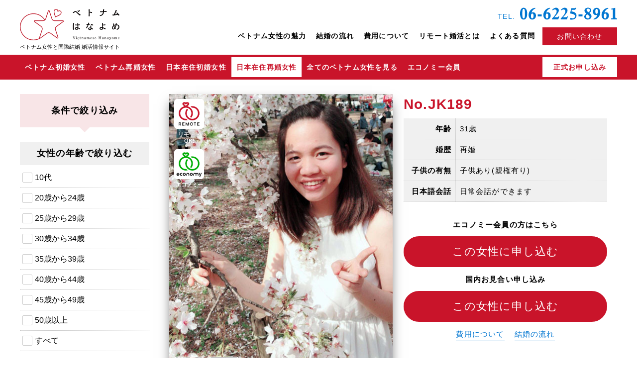

--- FILE ---
content_type: text/html; charset=UTF-8
request_url: https://vsaigon.com/domesticsai/jk189/
body_size: 231179
content:
<!DOCTYPE html>
<html lang="ja">
<head>
	<meta charset="UTF-8">
	<meta name="viewport" content="width=device-width,initial-scale=1">
	
	<link rel="profile" href="https://gmpg.org/xfn/11">

	<link href="https://fonts.googleapis.com/css?family=Volkhov:700|Vollkorn:700" rel="stylesheet">
	<link rel="stylesheet" type="text/css" media="all" href="https://vsaigon.com/vsaigon_wp/wp-content/themes/vsaigon2/style.css?260120111147" />
	<link rel="stylesheet" type="text/css" media="all" href="https://vsaigon.com/vsaigon_wp/wp-content/themes/vsaigon2/css/layout.css?260120111147" />
	<link rel="stylesheet" type="text/css" media="all" href="https://vsaigon.com/vsaigon_wp/wp-content/themes/vsaigon2/css/common.css?260120111147" />
	<link rel="stylesheet" type="text/css" media="all" href="https://vsaigon.com/vsaigon_wp/wp-content/themes/vsaigon2/css/pages.css?260120111147" />
<link rel="stylesheet" href="https://cdnjs.cloudflare.com/ajax/libs/font-awesome/6.1.1/css/all.min.css" />
	<link rel="apple-touch-icon" sizes="180x180" href="https://vsaigon.com/vsaigon_wp/wp-content/themes/vsaigon2/images/favicons/apple-touch-icon.png">
<link rel="icon" type="image/png" sizes="32x32" href="https://vsaigon.com/vsaigon_wp/wp-content/themes/vsaigon2/images/favicons/favicon-32x32.png">
<link rel="icon" type="image/png" sizes="16x16" href="https://vsaigon.com/vsaigon_wp/wp-content/themes/vsaigon2/images/favicons/favicon-16x16.png">
<link rel="manifest" href="https://vsaigon.com/vsaigon_wp/wp-content/themes/vsaigon2/images/favicons/site.webmanifest">
<link rel="mask-icon" href="https://vsaigon.com/vsaigon_wp/wp-content/themes/vsaigon2/images/favicons/safari-pinned-tab.svg" color="#b88875">
<meta name="apple-mobile-web-app-title" content="ベトナムはなよめ">
<meta name="application-name" content="ベトナムはなよめ">
<meta name="msapplication-TileColor" content="#b88875">
<meta name="theme-color" content="#ffffff">

		<!-- All in One SEO 4.4.7.1 - aioseo.com -->
		<title>JK189 | ベトナムはなよめ</title>
		<meta name="robots" content="max-snippet:-1, max-image-preview:large, max-video-preview:-1" />
		<link rel="canonical" href="https://vsaigon.com/domesticsai/jk189" />
		<meta name="generator" content="All in One SEO (AIOSEO) 4.4.7.1" />
		<script type="application/ld+json" class="aioseo-schema">
			{"@context":"https:\/\/schema.org","@graph":[{"@type":"BreadcrumbList","@id":"https:\/\/vsaigon.com\/domesticsai\/jk189#breadcrumblist","itemListElement":[{"@type":"ListItem","@id":"https:\/\/vsaigon.com\/#listItem","position":1,"item":{"@type":"WebPage","@id":"https:\/\/vsaigon.com\/","name":"\u5bb6","description":"\u30d9\u30c8\u30ca\u30e0\u306f\u306a\u3088\u3081\u306f\u3001\u30db\u30fc\u30c1\u30df\u30f3\u3092\u4e2d\u5fc3\u3068\u3057\u305f\u30d9\u30c8\u30ca\u30e0\u5973\u6027\u3068\u56fd\u969b\u7d50\u5a5a\u3067\u304d\u308b\u5a5a\u6d3b\u60c5\u5831\u30b5\u30a4\u30c8\u3067\u3059\u3002\u3069\u3053\u3088\u308a\u3082\u6b63\u76f4\u306a\u6599\u91d1\u8a2d\u5b9a\u3067\u5b89\u5fc3\u3001\u5b89\u5168\u306a\u3054\u7d39\u4ecb\u3092\u5b9f\u73fe\u3057\u307e\u3059\u3002\u65e5\u672c\u4eba\u3068\u306e\u7d50\u5a5a\u3092\u3042\u304d\u3089\u3081\u3066\u3044\u308b\u65b9\u3001\u3082\u3046\u4e00\u5ea6\u5965\u3055\u3093\u304c\u6b32\u3057\u3044\u3051\u3069\u5e74\u9f62\u3067\u5f15\u3051\u76ee\u3092\u611f\u3058\u3066\u3057\u307e\u3046\u65b9\u306b\u3082\u304a\u3059\u3059\u3081\u3067\u304d\u308b\u9b45\u529b\u7684\u306a\u30d9\u30c8\u30ca\u30e0\u5973\u6027\u3092\u898b\u3064\u3051\u3066\u304f\u3060\u3055\u3044\u3002","url":"https:\/\/vsaigon.com\/"},"nextItem":"https:\/\/vsaigon.com\/domesticsai\/jk189#listItem"},{"@type":"ListItem","@id":"https:\/\/vsaigon.com\/domesticsai\/jk189#listItem","position":2,"item":{"@type":"WebPage","@id":"https:\/\/vsaigon.com\/domesticsai\/jk189","name":"JK189","url":"https:\/\/vsaigon.com\/domesticsai\/jk189"},"previousItem":"https:\/\/vsaigon.com\/#listItem"}]},{"@type":"Organization","@id":"https:\/\/vsaigon.com\/#organization","name":"\u30d9\u30c8\u30ca\u30e0\u306f\u306a\u3088\u3081","url":"https:\/\/vsaigon.com\/"},{"@type":"Person","@id":"https:\/\/vsaigon.com\/author\/ae413a1ca7dff4504d7d9a34b60c8b8521f8d103\/#author","url":"https:\/\/vsaigon.com\/author\/ae413a1ca7dff4504d7d9a34b60c8b8521f8d103\/","name":"\u6b63\u4e00\u9ad8\u6728","image":{"@type":"ImageObject","@id":"https:\/\/vsaigon.com\/domesticsai\/jk189#authorImage","url":"https:\/\/secure.gravatar.com\/avatar\/4ab00089be813f7bd7b2c46b39afb488?s=96&d=mm&r=g","width":96,"height":96,"caption":"\u6b63\u4e00\u9ad8\u6728"}},{"@type":"WebPage","@id":"https:\/\/vsaigon.com\/domesticsai\/jk189#webpage","url":"https:\/\/vsaigon.com\/domesticsai\/jk189","name":"JK189 | \u30d9\u30c8\u30ca\u30e0\u306f\u306a\u3088\u3081","inLanguage":"ja","isPartOf":{"@id":"https:\/\/vsaigon.com\/#website"},"breadcrumb":{"@id":"https:\/\/vsaigon.com\/domesticsai\/jk189#breadcrumblist"},"author":{"@id":"https:\/\/vsaigon.com\/author\/ae413a1ca7dff4504d7d9a34b60c8b8521f8d103\/#author"},"creator":{"@id":"https:\/\/vsaigon.com\/author\/ae413a1ca7dff4504d7d9a34b60c8b8521f8d103\/#author"},"image":{"@type":"ImageObject","url":"https:\/\/vsaigon.com\/vsaigon_wp\/wp-content\/uploads\/jk1891-1.jpg","@id":"https:\/\/vsaigon.com\/domesticsai\/jk189\/#mainImage","width":450,"height":600},"primaryImageOfPage":{"@id":"https:\/\/vsaigon.com\/domesticsai\/jk189#mainImage"},"datePublished":"2023-09-30T05:00:01+09:00","dateModified":"2023-09-30T05:00:01+09:00"},{"@type":"WebSite","@id":"https:\/\/vsaigon.com\/#website","url":"https:\/\/vsaigon.com\/","name":"\u30d9\u30c8\u30ca\u30e0\u306f\u306a\u3088\u3081","description":"\u30d9\u30c8\u30ca\u30e0\u4eba\u5973\u6027\u3068\u56fd\u969b\u7d50\u5a5a\u3067\u304d\u308b\u5a5a\u6d3b\u60c5\u5831\u30b5\u30a4\u30c8","inLanguage":"ja","publisher":{"@id":"https:\/\/vsaigon.com\/#organization"}}]}
		</script>
		<!-- All in One SEO -->

		<!-- This site uses the Google Analytics by ExactMetrics plugin v7.20.1 - Using Analytics tracking - https://www.exactmetrics.com/ -->
		<!-- Note: ExactMetrics is not currently configured on this site. The site owner needs to authenticate with Google Analytics in the ExactMetrics settings panel. -->
					<!-- No tracking code set -->
				<!-- / Google Analytics by ExactMetrics -->
		<style id='safe-svg-svg-icon-style-inline-css' type='text/css'>
.safe-svg-cover{text-align:center}.safe-svg-cover .safe-svg-inside{display:inline-block;max-width:100%}.safe-svg-cover svg{height:100%;max-height:100%;max-width:100%;width:100%}

</style>
</head>

<body data-rsssl=1 id="top" class="domesticsai">
<ul id="foot_link">
	<li class="viet_syo"><a href="https://vsaigon.com/hochiminh/">ベトナム<br class="smp">初婚</a></li>
	<li class="viet_sai"><a href="https://vsaigon.com/vietnam/">ベトナム<br class="smp">再婚</a></li>
	<li class="ja_syo"><a href="https://vsaigon.com/domestic/">日本在住<br class="smp">初婚</a></li>
	<li class="ja_sai"><a href="https://vsaigon.com/domesticsai/">日本在住<br class="smp">再婚</a></li>
	<li class="link_tel"><a href="tel:080-4245-2200">電話で相談する</a></li>
</ul>
<div class="headerUtility">
	<div class="inner">
		<header id="gHeader" role="banner">
			<div id="hMain">
				<span id="siteLogo">
				<h2><a class="oLink" href="https://vsaigon.com/"><div class="svgWrap"><svg version="1.1" id="gLogo" xmlns="http://www.w3.org/2000/svg" xmlns:xlink="http://www.w3.org/1999/xlink" x="0px" y="0px"
	 width="215.422px" height="68.472px" viewBox="0 0 215.422 68.472" enable-background="new 0 0 215.422 68.472"
	 xml:space="preserve">
	<title>ベトナムはなよめ</title>
	<desc>今すぐ結婚したい男性のための、ベトナム人女性専門 国際婚活情報サイト</desc>
<path id="logo" fill="#BE1A2B" d="M94.924,26.14c-0.184-0.563-0.799-1.234-2.693-1.234H74.895c-2.056,0-4.33-1.652-4.965-3.607
	L64.572,4.813c-0.585-1.802-1.414-2.181-2.005-2.181s-1.419,0.379-2.005,2.181l-5.357,16.484c-0.211,0.649-0.614,1.258-1.119,1.791
	C48.635,14.666,39.48,9.654,29.408,9.654C13.192,9.654,0,22.848,0,39.064c0,16.215,13.192,29.407,29.408,29.407
	c5.743,0,11.307-1.655,16.089-4.787l-0.049-0.075c0.008-0.006,0.016-0.01,0.024-0.016l14.025-10.189
	c0.808-0.586,1.897-0.909,3.069-0.909s2.261,0.323,3.069,0.909L79.66,63.594c0.777,0.564,1.464,0.851,2.042,0.851
	c0.483,0,0.896-0.201,1.161-0.566c0.412-0.567,0.427-1.456,0.041-2.642l-5.355-16.49c-0.636-1.957,0.232-4.63,1.897-5.837
	l14.022-10.19C95.002,27.606,95.106,26.702,94.924,26.14z M1.417,39.064c0-15.436,12.557-27.992,27.991-27.992
	c9.644,0,18.404,4.826,23.582,12.929c-0.848,0.554-1.818,0.904-2.75,0.904H32.904c-1.896,0-2.511,0.671-2.693,1.234
	c-0.183,0.562-0.079,1.467,1.455,2.579l14.024,10.19c1.664,1.207,2.532,3.88,1.896,5.837l-5.357,16.49
	c-0.385,1.186-0.372,2.074,0.041,2.643c0.006,0.009,0.015,0.014,0.021,0.022c-3.963,2.059-8.36,3.152-12.882,3.152
	C13.974,67.054,1.417,54.498,1.417,39.064z M92.636,27.572l-14.022,10.19c-2.152,1.562-3.234,4.891-2.412,7.421l5.355,16.49
	c0.291,0.897,0.211,1.301,0.19,1.35c0,0-0.273,0.136-1.254-0.576L66.469,52.258c-1.048-0.761-2.434-1.18-3.902-1.18
	s-2.854,0.419-3.902,1.18L44.64,62.447c-0.741,0.538-1.113,0.58-1.224,0.598c-0.051-0.07-0.131-0.474,0.16-1.371l5.357-16.49
	c0.822-2.53-0.26-5.859-2.412-7.421l-14.024-10.19c-0.763-0.554-0.935-0.927-0.947-0.979c0.051-0.07,0.411-0.271,1.354-0.271H50.24
	c2.659,0,5.491-2.059,6.312-4.588L61.91,5.251c0.292-0.896,0.593-1.176,0.638-1.203c0.083,0.027,0.385,0.307,0.676,1.203
	l5.357,16.484c0.822,2.529,3.654,4.588,6.313,4.588H92.23c0.942,0,1.302,0.2,1.341,0.235C93.571,26.646,93.399,27.019,92.636,27.572
	z M76.293,17.478c0.065,0.169,0.193,0.306,0.357,0.383l0.035,0.017c0.096,0.045,0.199,0.068,0.303,0.068
	c0.087,0,0.174-0.017,0.257-0.049c0.966-0.375,4.821-1.994,6.852-3.011c2.198-1.108,4.44-2.41,5.597-5.04
	c1.068-2.429,0.075-5.136-2.26-6.162c-1.576-0.693-3.278-0.561-4.649,0.339c-0.262-1.634-1.266-2.943-2.855-3.643
	C79.356,0.128,78.751,0,78.129,0c-1.839,0-3.521,1.125-4.287,2.866c-1.159,2.631-0.604,5.164,0.062,7.535
	C74.517,12.554,75.881,16.421,76.293,17.478z M75.139,3.438c0.54-1.228,1.714-2.021,2.99-2.021c0.424,0,0.837,0.088,1.229,0.26
	c1.496,0.658,2.242,2.026,2.046,3.754c-0.035,0.308,0.169,0.617,0.451,0.743c0.283,0.124,0.617,0.053,0.822-0.182
	c1.136-1.306,2.695-1.667,4.187-1.012c1.607,0.707,2.281,2.594,1.533,4.295c-0.968,2.201-2.889,3.312-4.937,4.344
	c-1.677,0.84-4.632,2.102-6.088,2.699c-0.55-1.501-1.604-4.544-2.104-6.303C74.646,7.807,74.169,5.641,75.139,3.438z"/>
<path id="vietnamhanayome" fill="#040000" d="M118.679,4.879c0.533-0.363,1.024-0.513,1.493-0.513c0.769,0,1.451,0.405,2.048,0.938
	c1.941,1.707,5.973,5.397,8.938,7.125c0.149,0.086,0.213,0.149,0.213,0.234c0,0.064-0.234,0.576-1.429,1.558
	c-0.086,0.085-0.149,0.128-0.235,0.128c-0.063,0-0.149-0.021-0.256-0.085c-2.624-1.621-6.997-6.399-8.49-7.637
	c-0.298-0.235-0.555-0.405-0.853-0.405c-0.214,0-0.448,0.085-0.704,0.299c-1.493,1.151-2.197,1.855-3.157,2.453
	c-0.064,0.042-0.149,0.063-0.192,0.063c-0.319,0-1.578-1.472-1.578-1.664c0-0.063,0.063-0.085,0.128-0.128
	C116.013,6.67,116.354,6.479,118.679,4.879z M127.062,6.819c-0.064,0-0.128-0.021-0.192-0.106c-0.555-0.661-1.855-1.855-2.368-2.282
	c-0.042-0.043-0.063-0.064-0.063-0.106c0-0.064,0.043-0.149,0.063-0.192c0.128-0.149,0.598-0.512,0.747-0.64
	c0.085-0.043,0.128-0.064,0.171-0.064c0.17,0,2.688,1.963,2.688,2.368c0,0.299-0.789,0.917-0.875,0.981
	C127.169,6.819,127.104,6.819,127.062,6.819z M126.827,3.193c-0.063-0.043-0.085-0.086-0.085-0.128c0-0.043,0.043-0.106,0.064-0.149
	c0.128-0.171,0.703-0.747,0.896-0.747c0.128,0,2.752,1.92,2.752,2.283c0,0.063-0.043,0.149-0.106,0.256
	c-0.086,0.106-0.641,0.811-0.896,0.811c-0.063,0-0.128-0.043-0.171-0.128C128.684,4.75,127.34,3.599,126.827,3.193z M148.58,0.89
	c0-0.106,0.021-0.149,0.149-0.149c0.106,0,1.728,0.149,2.41,0.277c0.214,0.043,0.299,0.128,0.299,0.213
	c0,0.277-0.576,0.704-0.619,1.237c-0.106,1.216-0.128,2.88-0.128,4.096c0,1.579,0.043,5.695,0.235,9.066
	c0,0.191-0.043,0.256-0.235,0.299c-0.17,0.021-0.555,0.042-0.917,0.042c-1.045,0-1.131,0-1.131-0.299
	c0.214-3.434,0.214-7.551,0.214-7.551s0-4.693-0.277-7.146V0.89z M155.491,9.123c-0.021,0-0.042,0-0.063-0.021
	c-1.131-0.448-3.669-1.174-4.416-1.365c-0.106-0.021-0.149-0.043-0.149-0.107c0-0.063,0.427-1.578,0.768-1.578
	c0.214,0,3.435,0.661,4.608,0.938c0.085,0.021,0.085,0.085,0.085,0.277C156.302,7.332,155.769,9.123,155.491,9.123z M187.781,4.942
	c0,1.472-0.106,1.686-0.299,1.686c-0.874,0-1.663-0.021-2.41-0.021c-1.088,0-2.091,0.021-3.179,0.043
	c-0.256,2.837-1.557,7.124-7.295,8.788c-0.064,0.021-0.171,0.043-0.256,0.043c-0.086,0-0.171-0.021-0.235-0.086
	c-0.49-0.512-1.151-0.703-1.514-0.917c-0.171-0.085-0.235-0.149-0.235-0.213c0-0.043,0.106-0.086,0.235-0.106
	c5.247-1.024,6.911-4.288,7.252-7.424c-2.068,0.085-3.327,0.213-5.652,0.448c-0.149,0-0.214-0.021-0.277-0.171l-0.533-1.728
	c0-0.043-0.021-0.086-0.021-0.128c0-0.064,0.043-0.086,0.128-0.086h0.085c1.131,0.086,2.091,0.106,3.029,0.106
	c1.088,0,2.134-0.042,3.328-0.085V2.767c0-0.661-0.064-1.173-0.128-1.771c0-0.171,0-0.234,0.191-0.234
	c0.363,0,1.515,0.128,2.155,0.319c0.234,0.064,0.319,0.192,0.319,0.32c0,0.149-0.106,0.32-0.149,0.405
	c-0.277,0.533-0.341,0.555-0.362,1.131c-0.021,0.277-0.021,0.405-0.021,2.069c1.855-0.107,3.541-0.257,5.675-0.448h0.042
	c0.128,0,0.128,0.085,0.128,0.191V4.942z M202.218,14.393c-0.427,0.106-0.598,0.448-0.789,0.448c-0.342,0-1.131-2.112-1.131-2.453
	c0-0.086,0.043-0.107,0.192-0.107c0.725,0,1.643-0.063,2.688-0.149c1.558-2.837,3.478-7.061,4.16-9.642
	c0.042-0.128,0.085-0.171,0.148-0.171c0.299,0,2.433,0.854,2.433,1.323c0,0.319-0.662,0.597-0.896,1.066
	c-0.874,1.877-2.282,4.735-3.584,7.188c1.92-0.234,3.947-0.533,5.547-0.832c-0.917-0.981-1.792-1.792-2.24-2.176
	c-0.042-0.043-0.063-0.085-0.063-0.149c0-0.191,1.023-0.811,1.194-0.896c0.064-0.043,0.106-0.064,0.149-0.064
	s0.106,0.021,0.171,0.086c2.538,1.834,5.226,5.056,5.226,5.418c0,0.192-1.45,1.28-1.706,1.28c-0.064,0-0.086-0.021-0.128-0.086
	c-0.342-0.618-0.811-1.279-1.323-1.898C209.001,13.283,204.372,13.859,202.218,14.393z M117.49,65.944h-0.301l-1.948-4.997
	c-0.061-0.153-0.12-0.248-0.181-0.284s-0.186-0.055-0.376-0.055h-0.169v-0.364h2.365v0.364h-0.286c-0.183,0-0.305,0.016-0.366,0.045
	c-0.062,0.03-0.093,0.084-0.093,0.162c0,0.035,0.006,0.076,0.016,0.124s0.024,0.097,0.045,0.146l1.361,3.479l1.211-3.109
	c0.032-0.086,0.058-0.166,0.075-0.243c0.018-0.076,0.026-0.142,0.026-0.197c0-0.141-0.045-0.243-0.136-0.309
	c-0.09-0.064-0.23-0.098-0.421-0.098H118.1v-0.364h2.008v0.364h-0.053c-0.201,0-0.355,0.044-0.465,0.13
	c-0.108,0.087-0.214,0.262-0.313,0.524L117.49,65.944z M121.209,65.806v-0.323l0.366-0.016c0.106-0.005,0.178-0.025,0.213-0.062
	s0.053-0.111,0.053-0.224v-2.339c0-0.123-0.027-0.205-0.082-0.247c-0.056-0.041-0.168-0.062-0.339-0.062
	c-0.02,0-0.055,0.001-0.105,0.004c-0.05,0.002-0.09,0.004-0.12,0.004V62.24l1.351-0.094v3.035c0,0.112,0.017,0.188,0.051,0.224
	c0.033,0.036,0.104,0.057,0.212,0.062l0.335,0.016v0.323H121.209z M122.17,60.236c0.126,0,0.235,0.045,0.327,0.134
	s0.138,0.196,0.138,0.321c0,0.128-0.046,0.235-0.136,0.323c-0.091,0.088-0.2,0.132-0.329,0.132c-0.123,0-0.229-0.045-0.318-0.136
	c-0.09-0.09-0.135-0.196-0.135-0.319s0.045-0.229,0.135-0.319C121.94,60.281,122.047,60.236,122.17,60.236z M125.268,64.188
	c0,0.267,0.035,0.487,0.104,0.662s0.156,0.313,0.262,0.416c0.104,0.103,0.218,0.175,0.339,0.216c0.12,0.041,0.232,0.062,0.335,0.062
	c0.216,0,0.41-0.035,0.585-0.104s0.336-0.178,0.485-0.327l0.131,0.123c-0.211,0.227-0.426,0.398-0.646,0.517
	s-0.485,0.177-0.794,0.177c-0.221,0-0.418-0.044-0.593-0.131s-0.323-0.203-0.446-0.347s-0.217-0.308-0.281-0.493
	c-0.064-0.185-0.097-0.374-0.097-0.569s0.032-0.385,0.097-0.57c0.064-0.185,0.158-0.349,0.281-0.492
	c0.123-0.145,0.271-0.26,0.446-0.347c0.175-0.088,0.372-0.131,0.593-0.131c0.406,0,0.732,0.11,0.979,0.331s0.397,0.557,0.454,1.009
	H125.268z M125.822,61.146h0.531l0.87,1.324h-0.315l-0.816-0.847l-0.824,0.847h-0.3L125.822,61.146z M126.77,63.957
	c-0.016-0.139-0.036-0.263-0.062-0.373s-0.066-0.203-0.123-0.277s-0.131-0.131-0.224-0.17c-0.093-0.038-0.211-0.058-0.354-0.058
	c-0.107,0-0.206,0.027-0.296,0.081s-0.167,0.123-0.231,0.208s-0.113,0.18-0.146,0.285s-0.05,0.206-0.05,0.304H126.77z M126.1,66.915
	c0.118,0,0.216,0.038,0.293,0.115c0.076,0.077,0.115,0.175,0.115,0.293c0,0.117-0.039,0.215-0.115,0.292
	c-0.077,0.077-0.175,0.116-0.293,0.116s-0.216-0.039-0.293-0.116s-0.115-0.175-0.115-0.292c0-0.118,0.038-0.216,0.115-0.293
	S125.981,66.915,126.1,66.915z M129.783,62.579h-0.617v-0.309c0.318-0.024,0.565-0.173,0.741-0.443
	c0.175-0.271,0.271-0.654,0.289-1.15h0.323v1.563h1.109v0.339h-1.146v2.227c0,0.248,0.034,0.419,0.104,0.513
	c0.068,0.095,0.186,0.142,0.352,0.142c0.208,0,0.363-0.085,0.466-0.254c0.104-0.169,0.161-0.434,0.173-0.792l0.286-0.004v0.102
	c0,0.464-0.103,0.817-0.309,1.061c-0.205,0.243-0.504,0.365-0.895,0.365c-0.318,0-0.544-0.078-0.677-0.235
	c-0.133-0.156-0.199-0.433-0.199-0.829V62.579z M133.473,65.806v-0.323l0.327-0.016c0.107-0.005,0.178-0.024,0.209-0.06
	s0.047-0.11,0.047-0.226v-2.339c0-0.123-0.027-0.205-0.083-0.247c-0.055-0.041-0.168-0.062-0.338-0.062
	c-0.023,0-0.06,0.001-0.111,0.004c-0.052,0.002-0.092,0.004-0.122,0.004V62.24l1.319-0.094v0.741
	c0.174-0.256,0.36-0.443,0.562-0.562s0.435-0.179,0.697-0.179c0.371,0,0.658,0.107,0.861,0.321c0.203,0.215,0.305,0.519,0.305,0.912
	v1.802c0,0.112,0.017,0.188,0.049,0.224c0.033,0.036,0.102,0.057,0.207,0.062l0.327,0.016v0.323h-1.861v-0.323l0.327-0.016
	c0.105-0.005,0.174-0.026,0.207-0.063c0.032-0.038,0.049-0.111,0.049-0.222V63.35c0-0.232-0.062-0.412-0.185-0.537
	c-0.123-0.126-0.297-0.188-0.522-0.188c-0.326,0-0.571,0.108-0.737,0.325c-0.165,0.217-0.248,0.537-0.248,0.961v1.271
	c0,0.117,0.017,0.193,0.049,0.228c0.032,0.033,0.102,0.053,0.207,0.058l0.319,0.016v0.323H133.473z M141.75,65.313
	c-0.15,0.188-0.35,0.338-0.598,0.449s-0.509,0.167-0.782,0.167c-0.323,0-0.581-0.085-0.773-0.256
	c-0.191-0.17-0.287-0.398-0.287-0.685c0-0.368,0.187-0.665,0.561-0.889c0.373-0.225,0.985-0.406,1.835-0.544v-0.368
	c0-0.281-0.062-0.475-0.187-0.581s-0.338-0.16-0.641-0.16c-0.203,0-0.369,0.027-0.499,0.081c-0.129,0.054-0.193,0.12-0.193,0.197
	c0,0.013,0.03,0.062,0.092,0.15s0.093,0.181,0.093,0.278c0,0.12-0.036,0.215-0.107,0.284s-0.169,0.104-0.291,0.104
	c-0.144,0-0.255-0.039-0.335-0.117c-0.08-0.077-0.12-0.185-0.12-0.323c0-0.283,0.138-0.518,0.415-0.705
	c0.277-0.187,0.634-0.28,1.07-0.28c0.496,0,0.855,0.09,1.077,0.268s0.333,0.469,0.333,0.872v1.786c0,0.118,0.023,0.206,0.071,0.266
	c0.048,0.059,0.119,0.088,0.214,0.088c0.051,0,0.112-0.018,0.185-0.053c0.073-0.035,0.122-0.053,0.146-0.053
	c0.022,0,0.044,0.013,0.062,0.036s0.028,0.054,0.028,0.089c0,0.103-0.074,0.206-0.223,0.31c-0.147,0.104-0.314,0.156-0.5,0.156
	c-0.173,0-0.315-0.049-0.427-0.146S141.785,65.496,141.75,65.313z M141.705,63.888c-0.574,0.075-0.992,0.191-1.253,0.35
	s-0.391,0.372-0.391,0.644c0,0.208,0.051,0.364,0.152,0.468c0.102,0.104,0.254,0.156,0.457,0.156c0.318,0,0.57-0.098,0.756-0.293
	c0.186-0.196,0.278-0.468,0.278-0.816V63.888z M144.507,65.806v-0.323l0.327-0.016c0.108-0.005,0.178-0.024,0.209-0.06
	s0.047-0.11,0.047-0.226v-2.339c0-0.123-0.027-0.205-0.083-0.247c-0.055-0.041-0.17-0.062-0.346-0.062
	c-0.022,0-0.06,0.001-0.11,0.004c-0.052,0.002-0.093,0.004-0.123,0.004V62.24l1.316-0.094v0.741c0.16-0.253,0.336-0.44,0.526-0.561
	s0.406-0.181,0.647-0.181c0.266,0,0.484,0.062,0.656,0.185c0.171,0.123,0.296,0.306,0.374,0.549
	c0.165-0.256,0.343-0.441,0.534-0.559c0.19-0.116,0.411-0.175,0.661-0.175c0.356,0,0.632,0.107,0.825,0.321
	c0.194,0.215,0.292,0.519,0.292,0.912v1.802c0,0.112,0.017,0.188,0.049,0.224s0.102,0.057,0.207,0.062l0.327,0.016v0.323h-1.839
	v-0.323l0.305-0.016c0.105-0.005,0.175-0.026,0.21-0.065s0.053-0.112,0.053-0.22V63.35c0-0.232-0.057-0.412-0.171-0.537
	c-0.114-0.126-0.277-0.188-0.49-0.188c-0.309,0-0.539,0.106-0.69,0.32c-0.151,0.213-0.228,0.535-0.228,0.966v1.271
	c0,0.112,0.017,0.188,0.051,0.224s0.104,0.057,0.209,0.062l0.327,0.016v0.323h-1.839v-0.323l0.312-0.016
	c0.103-0.005,0.171-0.026,0.205-0.063c0.034-0.038,0.051-0.111,0.051-0.222v-1.719c0-0.299-0.05-0.513-0.148-0.644
	c-0.099-0.13-0.26-0.195-0.483-0.195c-0.293,0-0.515,0.108-0.665,0.325s-0.226,0.537-0.226,0.961v1.271
	c0,0.117,0.016,0.193,0.049,0.228c0.032,0.033,0.102,0.053,0.206,0.058l0.29,0.016v0.323H144.507z M153.222,64.079
	c0,0.018-0.002,0.044-0.004,0.077c-0.003,0.034-0.004,0.06-0.004,0.077c0,0.396,0.093,0.71,0.278,0.94s0.435,0.346,0.748,0.346
	c0.266,0,0.501-0.068,0.705-0.206c0.205-0.139,0.377-0.347,0.518-0.625l0.271,0.154c-0.168,0.361-0.388,0.633-0.66,0.814
	c-0.271,0.182-0.594,0.272-0.964,0.272c-0.494,0-0.896-0.176-1.206-0.526s-0.464-0.81-0.464-1.376c0-0.569,0.154-1.03,0.464-1.383
	c0.31-0.352,0.712-0.528,1.206-0.528c0.501,0,0.897,0.163,1.188,0.489c0.291,0.326,0.437,0.771,0.437,1.335v0.139H153.222z
	 M153.232,63.749h1.43c0.107,0,0.18-0.018,0.216-0.053s0.055-0.1,0.055-0.192c0-0.348-0.07-0.615-0.211-0.801
	s-0.342-0.278-0.605-0.278c-0.291,0-0.509,0.109-0.654,0.327C153.316,62.971,153.24,63.303,153.232,63.749z M157.448,64.396h0.278
	c0.095,0.391,0.251,0.69,0.468,0.898s0.482,0.312,0.796,0.312c0.245,0,0.441-0.059,0.588-0.175c0.147-0.117,0.221-0.271,0.221-0.465
	c0-0.16-0.051-0.282-0.15-0.366c-0.101-0.084-0.32-0.16-0.658-0.228c-0.63-0.131-1.036-0.281-1.221-0.453
	c-0.184-0.172-0.276-0.423-0.276-0.754c0-0.316,0.098-0.568,0.294-0.758c0.195-0.189,0.454-0.284,0.778-0.284
	c0.203,0,0.379,0.023,0.528,0.069c0.148,0.047,0.296,0.124,0.441,0.231l0.226-0.271h0.237v1.278h-0.237
	c-0.107-0.333-0.258-0.585-0.451-0.754s-0.426-0.254-0.699-0.254c-0.206,0-0.374,0.051-0.504,0.15
	c-0.131,0.101-0.195,0.228-0.195,0.38c0,0.296,0.307,0.504,0.921,0.624c0.018,0.003,0.031,0.006,0.041,0.008
	c0.547,0.107,0.913,0.246,1.101,0.414c0.187,0.168,0.28,0.415,0.28,0.74c0,0.374-0.115,0.668-0.345,0.882
	c-0.229,0.215-0.543,0.321-0.941,0.321c-0.186,0-0.36-0.03-0.525-0.092c-0.164-0.062-0.326-0.156-0.486-0.284l-0.252,0.354h-0.256
	V64.396z M162.677,64.079c0,0.018-0.002,0.044-0.004,0.077c-0.003,0.034-0.004,0.06-0.004,0.077c0,0.396,0.093,0.71,0.278,0.94
	s0.435,0.346,0.748,0.346c0.266,0,0.501-0.068,0.705-0.206c0.205-0.139,0.377-0.347,0.518-0.625l0.271,0.154
	c-0.168,0.361-0.388,0.633-0.66,0.814c-0.271,0.182-0.594,0.272-0.964,0.272c-0.494,0-0.896-0.176-1.206-0.526
	s-0.464-0.81-0.464-1.376c0-0.569,0.154-1.03,0.464-1.383c0.31-0.352,0.712-0.528,1.206-0.528c0.501,0,0.897,0.163,1.188,0.489
	c0.291,0.326,0.437,0.771,0.437,1.335v0.139H162.677z M162.688,63.749h1.43c0.107,0,0.18-0.018,0.216-0.053s0.055-0.1,0.055-0.192
	c0-0.348-0.07-0.615-0.211-0.801s-0.342-0.278-0.605-0.278c-0.291,0-0.509,0.109-0.654,0.327
	C162.771,62.971,162.695,63.303,162.688,63.749z M170.071,65.806v-0.361h0.398c0.157,0,0.266-0.026,0.323-0.08
	c0.058-0.055,0.086-0.151,0.086-0.292v-4.095c0-0.141-0.028-0.237-0.086-0.29s-0.166-0.079-0.323-0.079h-0.398v-0.364h2.455v0.364
	h-0.41c-0.155,0-0.261,0.026-0.315,0.077c-0.056,0.052-0.083,0.148-0.083,0.292v1.718h2.603v-1.718c0-0.141-0.029-0.237-0.087-0.29
	s-0.164-0.079-0.319-0.079h-0.41v-0.364h2.464v0.364h-0.406c-0.158,0-0.266,0.026-0.323,0.079c-0.059,0.053-0.087,0.149-0.087,0.29
	v4.095c0,0.141,0.028,0.237,0.087,0.292c0.058,0.054,0.165,0.08,0.323,0.08h0.406v0.361h-2.464v-0.361h0.41
	c0.155,0,0.262-0.026,0.319-0.08c0.058-0.055,0.087-0.151,0.087-0.292v-1.985h-2.603v1.985c0,0.143,0.027,0.241,0.083,0.293
	c0.055,0.053,0.16,0.079,0.315,0.079h0.41v0.361H170.071z M180.075,65.313c-0.15,0.188-0.35,0.338-0.598,0.449
	s-0.509,0.167-0.782,0.167c-0.323,0-0.581-0.085-0.773-0.256c-0.191-0.17-0.287-0.398-0.287-0.685c0-0.368,0.187-0.665,0.561-0.889
	c0.373-0.225,0.985-0.406,1.835-0.544v-0.368c0-0.281-0.062-0.475-0.187-0.581s-0.338-0.16-0.641-0.16
	c-0.203,0-0.369,0.027-0.499,0.081c-0.129,0.054-0.193,0.12-0.193,0.197c0,0.013,0.03,0.062,0.092,0.15s0.093,0.181,0.093,0.278
	c0,0.12-0.036,0.215-0.107,0.284s-0.169,0.104-0.291,0.104c-0.144,0-0.255-0.039-0.335-0.117c-0.08-0.077-0.12-0.185-0.12-0.323
	c0-0.283,0.138-0.518,0.415-0.705c0.277-0.187,0.634-0.28,1.07-0.28c0.496,0,0.855,0.09,1.077,0.268s0.333,0.469,0.333,0.872v1.786
	c0,0.118,0.023,0.206,0.071,0.266c0.048,0.059,0.119,0.088,0.214,0.088c0.051,0,0.112-0.018,0.185-0.053
	c0.073-0.035,0.122-0.053,0.146-0.053c0.022,0,0.044,0.013,0.062,0.036s0.028,0.054,0.028,0.089c0,0.103-0.074,0.206-0.223,0.31
	c-0.147,0.104-0.314,0.156-0.5,0.156c-0.173,0-0.315-0.049-0.427-0.146S180.11,65.496,180.075,65.313z M180.03,63.888
	c-0.574,0.075-0.992,0.191-1.253,0.35s-0.391,0.372-0.391,0.644c0,0.208,0.051,0.364,0.152,0.468
	c0.102,0.104,0.254,0.156,0.457,0.156c0.318,0,0.57-0.098,0.756-0.293c0.186-0.196,0.278-0.468,0.278-0.816V63.888z M182.84,65.806
	v-0.323l0.327-0.016c0.107-0.005,0.178-0.024,0.209-0.06s0.047-0.11,0.047-0.226v-2.339c0-0.123-0.027-0.205-0.083-0.247
	c-0.055-0.041-0.168-0.062-0.338-0.062c-0.023,0-0.06,0.001-0.111,0.004c-0.052,0.002-0.092,0.004-0.122,0.004V62.24l1.319-0.094
	v0.741c0.174-0.256,0.36-0.443,0.562-0.562s0.435-0.179,0.697-0.179c0.371,0,0.658,0.107,0.861,0.321
	c0.203,0.215,0.305,0.519,0.305,0.912v1.802c0,0.112,0.017,0.188,0.049,0.224c0.033,0.036,0.102,0.057,0.207,0.062l0.327,0.016
	v0.323h-1.861v-0.323l0.327-0.016c0.105-0.005,0.174-0.026,0.207-0.063c0.032-0.038,0.049-0.111,0.049-0.222V63.35
	c0-0.232-0.062-0.412-0.185-0.537c-0.123-0.126-0.297-0.188-0.522-0.188c-0.326,0-0.571,0.108-0.737,0.325
	c-0.165,0.217-0.248,0.537-0.248,0.961v1.271c0,0.117,0.017,0.193,0.049,0.228c0.032,0.033,0.102,0.053,0.207,0.058l0.319,0.016
	v0.323H182.84z M191.117,65.313c-0.15,0.188-0.35,0.338-0.598,0.449s-0.509,0.167-0.782,0.167c-0.323,0-0.581-0.085-0.773-0.256
	c-0.191-0.17-0.287-0.398-0.287-0.685c0-0.368,0.187-0.665,0.561-0.889c0.373-0.225,0.985-0.406,1.835-0.544v-0.368
	c0-0.281-0.062-0.475-0.187-0.581s-0.338-0.16-0.641-0.16c-0.203,0-0.369,0.027-0.499,0.081c-0.129,0.054-0.193,0.12-0.193,0.197
	c0,0.013,0.03,0.062,0.092,0.15s0.093,0.181,0.093,0.278c0,0.12-0.036,0.215-0.107,0.284s-0.169,0.104-0.291,0.104
	c-0.144,0-0.255-0.039-0.335-0.117c-0.08-0.077-0.12-0.185-0.12-0.323c0-0.283,0.138-0.518,0.415-0.705
	c0.277-0.187,0.634-0.28,1.07-0.28c0.496,0,0.855,0.09,1.077,0.268s0.333,0.469,0.333,0.872v1.786c0,0.118,0.023,0.206,0.071,0.266
	c0.048,0.059,0.119,0.088,0.214,0.088c0.051,0,0.112-0.018,0.185-0.053c0.073-0.035,0.122-0.053,0.146-0.053
	c0.022,0,0.044,0.013,0.062,0.036s0.028,0.054,0.028,0.089c0,0.103-0.074,0.206-0.223,0.31c-0.147,0.104-0.314,0.156-0.5,0.156
	c-0.173,0-0.315-0.049-0.427-0.146S191.152,65.496,191.117,65.313z M191.072,63.888c-0.574,0.075-0.992,0.191-1.253,0.35
	s-0.391,0.372-0.391,0.644c0,0.208,0.051,0.364,0.152,0.468c0.102,0.104,0.254,0.156,0.457,0.156c0.318,0,0.57-0.098,0.756-0.293
	c0.186-0.196,0.278-0.468,0.278-0.816V63.888z M195.428,65.712l-1.223-2.816c-0.03-0.063-0.06-0.116-0.09-0.158
	c-0.03-0.043-0.061-0.073-0.091-0.091c-0.042-0.027-0.097-0.048-0.163-0.062s-0.15-0.021-0.25-0.021V62.24h1.794v0.324h-0.192
	c-0.125,0-0.208,0.011-0.248,0.033s-0.061,0.065-0.061,0.128c0,0.016,0.005,0.037,0.014,0.066c0.009,0.028,0.03,0.087,0.065,0.175
	l0.816,1.876l0.767-1.85c0.003-0.003,0.007-0.011,0.012-0.022c0.02-0.056,0.03-0.104,0.03-0.147c0-0.095-0.035-0.161-0.105-0.197
	s-0.215-0.057-0.433-0.062l-0.004-0.324h1.489v0.324c-0.141,0-0.256,0.032-0.348,0.098s-0.169,0.17-0.231,0.315l-1.301,3.027
	c-0.216,0.502-0.44,0.86-0.674,1.077c-0.232,0.217-0.506,0.325-0.819,0.325c-0.224,0-0.397-0.052-0.522-0.157
	c-0.126-0.105-0.188-0.251-0.188-0.437c0-0.128,0.044-0.235,0.132-0.323s0.198-0.132,0.331-0.132c0.123,0,0.221,0.034,0.293,0.104
	c0.073,0.069,0.109,0.161,0.109,0.276c0,0.053-0.011,0.103-0.032,0.148c-0.021,0.047-0.032,0.071-0.032,0.073
	c0,0.027,0.013,0.049,0.038,0.064c0.025,0.015,0.059,0.022,0.102,0.022c0.136,0,0.291-0.11,0.468-0.329
	c0.177-0.22,0.342-0.514,0.495-0.882L195.428,65.712z M199.02,64.027c0-0.569,0.16-1.03,0.481-1.383
	c0.32-0.352,0.736-0.528,1.248-0.528c0.514,0,0.931,0.177,1.249,0.528c0.318,0.353,0.478,0.813,0.478,1.383
	c0,0.566-0.16,1.025-0.479,1.376c-0.32,0.351-0.735,0.526-1.247,0.526s-0.928-0.176-1.248-0.526
	C199.18,65.053,199.02,64.594,199.02,64.027z M199.812,64.027c0,0.549,0.075,0.95,0.224,1.205c0.149,0.254,0.385,0.382,0.706,0.382
	c0.333,0,0.574-0.126,0.724-0.376c0.148-0.251,0.224-0.654,0.224-1.211s-0.075-0.962-0.224-1.215
	c-0.149-0.253-0.389-0.38-0.717-0.38c-0.326,0-0.563,0.127-0.713,0.38C199.888,63.065,199.812,63.471,199.812,64.027z
	 M204.157,65.806v-0.323l0.327-0.016c0.108-0.005,0.178-0.024,0.209-0.06s0.047-0.11,0.047-0.226v-2.339
	c0-0.123-0.027-0.205-0.083-0.247c-0.055-0.041-0.17-0.062-0.346-0.062c-0.022,0-0.06,0.001-0.11,0.004
	c-0.052,0.002-0.093,0.004-0.123,0.004V62.24l1.316-0.094v0.741c0.16-0.253,0.336-0.44,0.526-0.561s0.406-0.181,0.647-0.181
	c0.266,0,0.484,0.062,0.656,0.185c0.171,0.123,0.296,0.306,0.374,0.549c0.165-0.256,0.343-0.441,0.534-0.559
	c0.19-0.116,0.411-0.175,0.661-0.175c0.356,0,0.632,0.107,0.825,0.321c0.194,0.215,0.292,0.519,0.292,0.912v1.802
	c0,0.112,0.017,0.188,0.049,0.224s0.102,0.057,0.207,0.062l0.327,0.016v0.323h-1.839v-0.323l0.305-0.016
	c0.105-0.005,0.175-0.026,0.21-0.065s0.053-0.112,0.053-0.22V63.35c0-0.232-0.057-0.412-0.171-0.537
	c-0.114-0.126-0.277-0.188-0.49-0.188c-0.309,0-0.539,0.106-0.69,0.32c-0.151,0.213-0.228,0.535-0.228,0.966v1.271
	c0,0.112,0.017,0.188,0.051,0.224s0.104,0.057,0.209,0.062l0.327,0.016v0.323h-1.839v-0.323l0.312-0.016
	c0.103-0.005,0.171-0.026,0.205-0.063c0.034-0.038,0.051-0.111,0.051-0.222v-1.719c0-0.299-0.05-0.513-0.148-0.644
	c-0.099-0.13-0.26-0.195-0.483-0.195c-0.293,0-0.515,0.108-0.665,0.325s-0.226,0.537-0.226,0.961v1.271
	c0,0.117,0.016,0.193,0.049,0.228c0.032,0.033,0.102,0.053,0.206,0.058l0.29,0.016v0.323H204.157z M212.871,64.079
	c0,0.018-0.002,0.044-0.004,0.077c-0.003,0.034-0.004,0.06-0.004,0.077c0,0.396,0.093,0.71,0.278,0.94s0.435,0.346,0.748,0.346
	c0.266,0,0.501-0.068,0.705-0.206c0.205-0.139,0.377-0.347,0.518-0.625l0.271,0.154c-0.168,0.361-0.388,0.633-0.66,0.814
	c-0.271,0.182-0.594,0.272-0.964,0.272c-0.494,0-0.896-0.176-1.206-0.526s-0.464-0.81-0.464-1.376c0-0.569,0.154-1.03,0.464-1.383
	c0.31-0.352,0.712-0.528,1.206-0.528c0.501,0,0.897,0.163,1.188,0.489c0.291,0.326,0.437,0.771,0.437,1.335v0.139H212.871z
	 M212.882,63.749h1.43c0.107,0,0.18-0.018,0.216-0.053s0.055-0.1,0.055-0.192c0-0.348-0.07-0.615-0.211-0.801
	s-0.342-0.278-0.605-0.278c-0.291,0-0.509,0.109-0.654,0.327C212.966,62.971,212.89,63.303,212.882,63.749z M117.495,31.028
	c0.159,0.035,0.284,0.142,0.284,0.267c0,0.142-0.089,0.23-0.427,0.373c-0.604,2.72-0.854,4.782-0.854,6.915
	c0,2.4,0.214,4.568,0.641,6.542c-0.32,0.071-1.529,0.373-1.92,0.498c-0.374-1.938-0.569-4.054-0.569-6.507
	c0-2.009,0.16-3.591,0.747-7.644c0.035-0.178,0.053-0.409,0.089-0.782L117.495,31.028z M126.134,30.797
	c0.178,0.018,0.285,0.106,0.285,0.249c0,0.124-0.036,0.16-0.125,0.231l-0.143,0.124c0,0.693,0.019,1.049,0.054,1.725
	c0.018,0.444,0.018,0.516,0.036,0.942c1.102-0.09,1.866-0.214,3.093-0.48l0.071,1.76c-0.622,0.143-2.009,0.32-3.129,0.409
	c0.035,0.924,0.035,0.924,0.089,3.271c0.018,0.373,0.018,0.569,0.054,1.653c1.795,0.8,2.577,1.298,3.999,2.489
	c-0.551,0.551-0.817,0.853-1.227,1.457c-0.96-0.942-1.457-1.298-2.772-2.115c-0.196,2.08-1.298,2.969-3.645,2.969
	c-2.382,0-3.716-0.978-3.716-2.72c0-1.688,1.404-2.791,3.521-2.791c0.586,0,1.244,0.071,2.009,0.213
	c0-1.244-0.036-3.058-0.107-4.354c-0.729,0.018-1.03,0.035-1.493,0.035c-1.297,0-1.795-0.035-3.324-0.16l0.071-1.76
	c0.711,0.125,1.938,0.214,2.897,0.214c0.106,0,0.693-0.019,1.813-0.036c-0.018-1.493-0.106-2.666-0.267-3.484L126.134,30.797z
	 M122.579,41.517c-1.085,0-1.76,0.462-1.76,1.19c0,0.747,0.64,1.174,1.777,1.174c0.622,0,1.12-0.143,1.439-0.392
	c0.303-0.249,0.463-0.587,0.516-1.102c0.018-0.125,0.036-0.445,0.036-0.534C123.841,41.605,123.272,41.517,122.579,41.517z
	 M150.056,30.441c0.142,0.035,0.213,0.124,0.213,0.213c0,0.125-0.071,0.196-0.302,0.303c-0.303,0.676-0.355,0.8-0.587,1.422
	c-0.054,0.143-0.106,0.249-0.178,0.427c0.071,0,0.249-0.035,0.409-0.054c0.515-0.053,1.315-0.213,2.062-0.426l0.267,1.635
	c-0.906,0.231-1.458,0.338-2.239,0.427c-0.231,0.036-0.231,0.036-0.907,0.106l-0.178,0.019c-1.582,3.821-2.222,5.137-3.911,7.945
	c-0.64-0.533-1.049-0.746-1.706-0.941c1.706-2.507,2.969-4.836,3.733-6.897c-0.32,0.018-1.085,0.053-1.334,0.053
	c-0.178,0-0.248-0.018-1.297-0.053l0.018-1.76c0.516,0.053,1.351,0.089,1.901,0.089c0.214,0,0.604-0.019,1.28-0.036
	c0.018-0.053,0.036-0.106,0.071-0.213c0.587-1.688,0.765-2.312,0.835-2.809L150.056,30.441z M154.908,36.841
	c-0.498,0.444-0.64,0.729-0.64,1.263c0,0.391,0.071,0.871,0.267,2.062c0.089,0.533,0.124,0.8,0.178,1.263
	c1.493,0.64,2.009,0.924,3.857,2.098c-0.462,0.444-0.729,0.871-0.995,1.6c-0.604-0.516-1.938-1.404-2.862-1.902
	c-0.054,0.658-0.125,1.084-0.284,1.404c-0.409,0.925-1.315,1.315-3.022,1.315c-2.169,0-3.662-1.138-3.662-2.755
	c0-1.512,1.298-2.561,3.164-2.561c0.587,0,1.138,0.071,1.885,0.249l-0.214-1.387c-0.07-0.568-0.124-1.102-0.124-1.404
	c0-0.8,0.355-1.475,1.173-2.239L154.908,36.841z M152.953,42.565c-0.765-0.267-1.298-0.374-1.92-0.374
	c-0.925,0-1.511,0.392-1.511,0.996c0,0.746,0.711,1.173,1.955,1.173c1.049,0,1.476-0.479,1.476-1.653V42.565z M154.18,33.02
	c2.079,0.391,3.288,0.835,4.657,1.741l-0.871,1.618c-1.617-0.978-2.488-1.315-4.391-1.76L154.18,33.02z M179.808,30.797
	c0.23,0,0.373,0.106,0.373,0.267c0,0.106-0.054,0.178-0.284,0.355c-0.018,0.996-0.018,1.298-0.018,1.902
	c0,0.409,0.018,0.657,0.018,0.978c2.275-0.089,3.342-0.267,4.781-0.835l0.427,1.795c-1.333,0.462-3.396,0.765-5.208,0.765
	c0.035,1.6,0.053,2.275,0.124,4.302c1.725,0.622,1.974,0.729,3.413,1.439c0.925,0.463,1.92,1.014,2.312,1.298
	c-0.516,0.533-0.712,0.8-1.191,1.618c-0.089-0.054-0.089-0.054-0.355-0.231c-1.014-0.711-2.862-1.688-4.16-2.204
	c-0.035,0.854-0.106,1.173-0.284,1.564c-0.516,1.084-1.653,1.617-3.396,1.617c-1.262,0-2.364-0.284-2.969-0.782
	c-0.622-0.516-0.96-1.262-0.96-2.079c0-1.707,1.476-2.845,3.751-2.845c0.622,0,1.44,0.089,2.026,0.231
	c-0.018-1.956-0.018-2.223-0.07-3.608c-0.071-2.347-0.071-2.383-0.089-4.125c-0.019-0.533-0.054-0.978-0.125-1.493L179.808,30.797z
	 M178.226,41.641c-0.641-0.213-1.44-0.338-2.151-0.338c-1.138,0-1.831,0.48-1.831,1.263c0,0.746,0.765,1.227,1.955,1.227
	c0.854,0,1.476-0.249,1.742-0.729c0.178-0.319,0.267-0.693,0.285-1.173V41.641z M209.595,31.206
	c0.107,0.018,0.214,0.124,0.214,0.213c0,0.106-0.089,0.178-0.338,0.284c-0.124,0.782-0.178,1.156-0.355,2.098
	c1.155,0.019,2.009,0.196,2.915,0.587c2.115,0.925,3.218,2.596,3.218,4.889c0,1.902-0.765,3.556-2.151,4.711
	c-0.871,0.711-1.635,1.12-3.128,1.725c-0.196-0.587-0.533-1.227-0.925-1.707c3.022-1.084,4.267-2.453,4.267-4.711
	c0-2.364-1.725-3.893-4.427-3.929c-0.568,2.542-1.404,4.889-2.222,6.24c0.142,0.195,0.498,0.64,1.049,1.227
	c-0.587,0.408-0.978,0.782-1.44,1.368c-0.444-0.568-0.711-0.906-0.817-1.049c-1.191,1.28-1.92,1.689-3.11,1.689
	c-1.742,0-2.845-1.352-2.845-3.502c0-2.027,1.084-4.071,2.88-5.458c-0.089-0.444-0.178-0.889-0.267-1.298
	c-0.355-1.938-0.427-2.239-0.569-2.701l1.92,0.07c0.196,0.019,0.32,0.107,0.32,0.214s-0.054,0.178-0.284,0.338
	c0.178,1.457,0.249,1.884,0.373,2.488c0.836-0.479,2.471-1.014,3.502-1.138c0.178-1.315,0.249-1.92,0.338-2.969L209.595,31.206z
	 M201.204,41.303c0,1.155,0.463,1.902,1.139,1.902c0.729,0,1.528-0.569,2.204-1.547c-0.604-1.084-1.352-2.826-1.689-3.999
	C201.791,38.726,201.204,40.005,201.204,41.303z M206.626,37.428c0.107-0.355,0.107-0.355,0.463-1.707
	c0.053-0.248,0.053-0.248,0.071-0.284c-0.854,0.089-2.045,0.569-2.88,1.155c0.373,1.369,1.03,3.129,1.297,3.484
	C205.88,39.561,206.218,38.672,206.626,37.428z"/>
</svg>
</div></a></h2>
				</span>
				<h1>ベトナム女性と国際結婚 婚活情報サイト</h1>
			</div>
		</header>

		<div id="hNav">
			<nav id="navDomesticsai" class="gNav">
				<ul>
					<li class="nav0 sp"><a class="oLink" href="https://vsaigon.com/">トップページ</a></li>
					<li class="nav3"><a class="oLink" href="https://vsaigon.com/character/">ベトナム女性の魅力</a></li>
					<li class="nav4"><a class="oLink" href="https://vsaigon.com/marriage/">結婚の流れ</a></li>
					<li class="nav5"><a class="oLink" href="https://vsaigon.com/plan/">費用について</a></li>
					<li class="economy sp"><a class="oLink" href="https://vsaigon.com/economy_course/?mage%5B%5D=magefull&posttype=typee">エコノミー会員</a></li>
					<!--<li class="nav6"><a class="oLink" href="https://vsaigon.com/voices/">幸せボイス</a></li>-->
					<li class="nav2"><a class="oLink" href="https://vsaigon.com/remote/">リモート婚活とは</a></li>
					<li class="nav7"><a class="oLink" href="https://vsaigon.com/faq/">よくある質問</a></li>
					<li class="nav9 sp"><a class="oLink" href="https://vsaigon.com/company/">会社案内</a></li>
					<li class="nav12 sp"><a class="oLink" href="https://vsaigon.com/company?id=tokutei">特定商取引法</a></li>
					<li class="nav13 sp"><a class="oLink" href="https://vsaigon.com/privacy/">プライバシーポリシー</a></li>
					<li class="nav14 sp"><a class="oLink" href="https://vsaigon.com//privacy?id=disclaimer">免責事項</a></li>
					<li class="nav11 sp"><a class="oLink" href="https://vsaigon.com/blog/">運営雑記</a></li>
				</ul>
				<div class="iconContact"><p>お問い合わせ</p></div>
			</nav>
			<i class="closeBtn"></i>
		</div>

		<div id="callUs"><p>TEL.</p><div class="svgWrap"><svg version="1.1" id="call" xmlns="http://www.w3.org/2000/svg" xmlns:xlink="http://www.w3.org/1999/xlink" x="0px" y="0px"
	 width="175.667px" height="21.577px" viewBox="0 0 175.667 21.577" enable-background="new 0 0 175.667 21.577"
	 xml:space="preserve">
<path fill="#000000" d="M6.504,21.431c-2.09,0-3.696-0.954-4.819-2.864C0.562,16.658,0,13.931,0,10.386
	c0-3.174,0.586-5.693,1.758-7.559s2.744-2.798,4.717-2.798c1.982,0,3.557,0.947,4.725,2.842c1.166,1.895,1.75,4.478,1.75,7.749
	c0,3.398-0.571,6.05-1.714,7.954S8.516,21.431,6.504,21.431z M6.416,2.051c-0.85,0-1.453,0.643-1.809,1.926
	C4.25,5.262,4.072,7.529,4.072,10.781c0,3.271,0.186,5.522,0.557,6.753s1.006,1.846,1.904,1.846c0.85,0,1.452-0.632,1.809-1.897
	c0.356-1.264,0.535-3.542,0.535-6.833c0-3.311-0.184-5.571-0.549-6.782C7.961,2.656,7.324,2.051,6.416,2.051z M27.293,0.161
	l0.718,0.981c-2.1,1.006-3.728,2.131-4.886,3.377c-1.156,1.244-1.936,2.712-2.336,4.401c0.596-0.244,1.118-0.423,1.567-0.534
	c0.449-0.113,0.845-0.169,1.187-0.169c1.572,0,2.842,0.562,3.809,1.685s1.45,2.603,1.45,4.438c0,2.021-0.643,3.708-1.927,5.062
	c-1.284,1.352-2.893,2.028-4.826,2.028c-1.943,0-3.516-0.778-4.717-2.337c-1.201-1.557-1.802-3.591-1.802-6.101
	c0-1.68,0.329-3.294,0.989-4.841c0.658-1.549,1.608-2.952,2.849-4.212c1.094-1.123,2.287-1.992,3.581-2.607
	S25.691,0.327,27.293,0.161z M22.049,19.438c0.762,0,1.357-0.415,1.787-1.245s0.645-1.992,0.645-3.486
	c0-1.357-0.213-2.407-0.637-3.149c-0.426-0.742-1.023-1.113-1.795-1.113c-0.781,0-1.357,0.376-1.729,1.128s-0.557,1.904-0.557,3.457
	c0,1.436,0.195,2.529,0.586,3.281S21.307,19.438,22.049,19.438z M31.881,15.85v-3.662h7.324v3.662H31.881z M53.93,0.161l0.718,0.981
	c-2.1,1.006-3.728,2.131-4.886,3.377c-1.156,1.244-1.936,2.712-2.336,4.401c0.596-0.244,1.118-0.423,1.567-0.534
	c0.449-0.113,0.845-0.169,1.187-0.169c1.572,0,2.842,0.562,3.809,1.685s1.45,2.603,1.45,4.438c0,2.021-0.643,3.708-1.927,5.062
	c-1.284,1.352-2.893,2.028-4.826,2.028c-1.943,0-3.516-0.778-4.717-2.337c-1.201-1.557-1.802-3.591-1.802-6.101
	c0-1.68,0.329-3.294,0.989-4.841c0.658-1.549,1.608-2.952,2.849-4.212c1.094-1.123,2.287-1.992,3.581-2.607
	S52.328,0.327,53.93,0.161z M48.686,19.438c0.762,0,1.357-0.415,1.787-1.245s0.645-1.992,0.645-3.486
	c0-1.357-0.213-2.407-0.637-3.149c-0.426-0.742-1.023-1.113-1.795-1.113c-0.781,0-1.357,0.376-1.729,1.128S46.4,13.477,46.4,15.029
	c0,1.436,0.195,2.529,0.586,3.281S47.943,19.438,48.686,19.438z M57.8,21.064v-1.406c2.686-2.617,4.777-5.086,6.276-7.404
	c1.499-2.32,2.249-4.222,2.249-5.706c0-1.016-0.311-1.851-0.931-2.505s-1.413-0.981-2.38-0.981c-0.557,0-1.152,0.137-1.787,0.41
	S59.88,4.17,59.089,4.746l-0.952-1.084c1.299-1.25,2.502-2.173,3.611-2.769C62.855,0.298,63.933,0,64.978,0
	c1.582,0,2.847,0.469,3.794,1.406s1.421,2.192,1.421,3.765c0,2.314-2.544,6.162-7.632,11.543l-0.615,0.659h4.673
	c0.84,0,1.479-0.132,1.919-0.396s0.82-0.723,1.143-1.377l1.23,0.308l-1.743,5.156H57.8z M73.55,21.064v-1.406
	c2.686-2.617,4.777-5.086,6.276-7.404c1.499-2.32,2.249-4.222,2.249-5.706c0-1.016-0.311-1.851-0.931-2.505s-1.413-0.981-2.38-0.981
	c-0.557,0-1.152,0.137-1.787,0.41S75.63,4.17,74.839,4.746l-0.952-1.084c1.299-1.25,2.502-2.173,3.611-2.769
	C78.605,0.298,79.683,0,80.728,0c1.582,0,2.847,0.469,3.794,1.406s1.421,2.192,1.421,3.765c0,2.314-2.544,6.162-7.632,11.543
	l-0.615,0.659h4.673c0.84,0,1.479-0.132,1.919-0.396s0.82-0.723,1.143-1.377l1.23,0.308l-1.743,5.156H73.55z M90.501,10.298
	l2.344-9.39h5.874c0.498,0,0.85-0.063,1.055-0.19s0.386-0.356,0.542-0.688l1.318,0.513l-1.86,3.237h-6.035l-0.718,2.827
	c3.135,0.498,5.444,1.36,6.929,2.585c1.484,1.227,2.227,2.874,2.227,4.944c0,2.285-0.811,4.097-2.432,5.435
	s-3.833,2.007-6.636,2.007c-1.064,0-1.841-0.062-2.329-0.183c-0.488-0.123-0.732-0.311-0.732-0.564c0-0.137,0.066-0.34,0.197-0.607
	c0.133-0.27,0.32-0.579,0.564-0.931c0.234-0.361,0.435-0.632,0.601-0.813c0.166-0.18,0.293-0.271,0.381-0.271
	c0.078,0.01,0.254,0.088,0.527,0.234c1.055,0.566,2.07,0.85,3.047,0.85c1.23,0,2.268-0.376,3.112-1.128s1.268-1.675,1.268-2.769
	c0-1.289-0.679-2.317-2.036-3.083C96.351,11.545,93.948,10.874,90.501,10.298z M105.768,15.85v-3.662h7.324v3.662H105.768z
	 M120.111,10.737c-1.182-0.947-2.059-1.872-2.629-2.776c-0.572-0.902-0.857-1.813-0.857-2.731c0-1.455,0.61-2.69,1.831-3.706
	S121.195,0,123.012,0c1.68,0,3.076,0.438,4.189,1.311c1.113,0.875,1.67,1.961,1.67,3.26c0,0.869-0.288,1.711-0.864,2.527
	c-0.576,0.814-1.421,1.569-2.534,2.263c1.357,1.064,2.339,2.083,2.944,3.054c0.605,0.973,0.908,1.995,0.908,3.069
	c0,1.68-0.633,3.073-1.897,4.183c-1.265,1.107-2.863,1.662-4.797,1.662c-1.826,0-3.359-0.51-4.6-1.531
	c-1.24-1.02-1.86-2.258-1.86-3.713c0-0.85,0.278-1.662,0.835-2.439C117.562,12.869,118.598,11.899,120.111,10.737z M121.547,11.88
	c-0.732,0.645-1.27,1.279-1.611,1.904s-0.513,1.294-0.513,2.007c0,1.084,0.315,1.958,0.944,2.622
	c0.631,0.664,1.453,0.996,2.469,0.996c0.869,0,1.597-0.271,2.183-0.813c0.586-0.541,0.879-1.208,0.879-1.999
	c0-1.055-1.333-2.544-3.999-4.468C121.742,12.021,121.625,11.938,121.547,11.88z M124.008,8.32c0.82-0.586,1.44-1.201,1.86-1.846
	s0.63-1.299,0.63-1.963c0-0.801-0.311-1.482-0.93-2.043c-0.621-0.562-1.38-0.843-2.278-0.843c-0.869,0-1.572,0.202-2.109,0.608
	c-0.537,0.404-0.806,0.93-0.806,1.574c0,0.693,0.295,1.408,0.887,2.146C121.852,6.691,122.768,7.48,124.008,8.32z M133.43,21.431
	l-0.718-0.996c2.07-0.986,3.693-2.109,4.87-3.369s1.961-2.725,2.352-4.395c-0.557,0.215-1.064,0.378-1.523,0.491
	c-0.459,0.111-0.869,0.168-1.23,0.168c-1.572,0-2.842-0.559-3.809-1.678c-0.967-1.117-1.45-2.59-1.45-4.416
	c0-2.021,0.642-3.706,1.927-5.054c1.283-1.348,2.893-2.021,4.826-2.021c1.943,0,3.516,0.771,4.717,2.314s1.802,3.569,1.802,6.079
	c0,1.689-0.329,3.312-0.989,4.871c-0.658,1.557-1.608,2.966-2.849,4.226c-1.104,1.123-2.305,1.995-3.604,2.614
	C136.452,20.887,135.012,21.274,133.43,21.431z M138.557,11.133c0.762,0,1.353-0.408,1.772-1.223c0.42-0.816,0.63-1.976,0.63-3.479
	c0-1.377-0.21-2.437-0.63-3.179s-1.011-1.113-1.772-1.113s-1.338,0.373-1.729,1.121c-0.391,0.746-0.586,1.862-0.586,3.347
	s0.197,2.61,0.594,3.376C137.23,10.75,137.805,11.133,138.557,11.133z M159.316,0.161l0.718,0.981
	c-2.1,1.006-3.728,2.131-4.886,3.377c-1.156,1.244-1.936,2.712-2.336,4.401c0.596-0.244,1.118-0.423,1.567-0.534
	c0.449-0.113,0.845-0.169,1.187-0.169c1.572,0,2.842,0.562,3.809,1.685s1.45,2.603,1.45,4.438c0,2.021-0.643,3.708-1.927,5.062
	c-1.284,1.352-2.893,2.028-4.826,2.028c-1.943,0-3.516-0.778-4.717-2.337c-1.201-1.557-1.802-3.591-1.802-6.101
	c0-1.68,0.329-3.294,0.989-4.841c0.658-1.549,1.608-2.952,2.849-4.212c1.094-1.123,2.287-1.992,3.581-2.607
	S157.715,0.327,159.316,0.161z M154.072,19.438c0.762,0,1.357-0.415,1.787-1.245s0.645-1.992,0.645-3.486
	c0-1.357-0.213-2.407-0.637-3.149c-0.426-0.742-1.023-1.113-1.795-1.113c-0.781,0-1.357,0.376-1.729,1.128s-0.557,1.904-0.557,3.457
	c0,1.436,0.195,2.529,0.586,3.281S153.33,19.438,154.072,19.438z M172.4,16.86c0,1.113,0.171,1.812,0.513,2.095
	s1.138,0.425,2.388,0.425h0.366v1.685h-10.708V19.38h0.293c1.221,0,2.002-0.142,2.344-0.425s0.513-0.981,0.513-2.095V4.175
	c0-0.42-0.11-0.71-0.329-0.872c-0.221-0.16-0.652-0.241-1.297-0.241c-0.371,0-0.662,0.003-0.871,0.007
	c-0.211,0.006-0.418,0.013-0.623,0.022V1.714c0.693-0.078,1.594-0.239,2.703-0.483c1.107-0.244,2.678-0.635,4.709-1.172V16.86z"/>
</svg>
</div></div>
	</div>
	<nav id="mNavdomesticsai" class="memberNav">
		<ul class="inner">
			<li class="hochiminh"><a class="oLink" href="https://vsaigon.com/hochiminh/">ベトナム初婚女性</a></li>
			<li class="vietnam"><a class="oLink" href="https://vsaigon.com/vietnam/">ベトナム再婚女性</a></li>
			<li class="domestic"><a class="oLink" href="https://vsaigon.com/domestic/">日本在住初婚女性</a></li>
			<li class="domesticsai"><a class="oLink" href="https://vsaigon.com/domesticsai/">日本在住再婚女性</a></li>
<!--			<li class="remote"><a class="oLink" href="https://vsaigon.com/remote-member/?mage%5B%5D=magefull&posttype=typer/">リモート会員</a></li>-->
			<li class="all"><a class="oLink" href="https://vsaigon.com/member/">全てのベトナム女性を見る</a></li>
			<li class="economy"><a class="oLink" href="https://vsaigon.com/economy_course/?mage%5B%5D=magefull&posttype=typee">エコノミー会員</a></li>
<!--			<li class="ecoform"><a class="oLink" href="https://vsaigon.com/economy-form/">エコノミーお申し込み</a></li>-->
			<li class="offer"><a class="oLink" href="https://vsaigon.com/entry_form/">正式お申し込み</a></li>
		</ul>
		<i class="closeBtn"></i>
	</nav>


	<button class="sp iconContact">
		<div class="svgWrap"><svg version="1.1" class="spMenu" xmlns="http://www.w3.org/2000/svg" xmlns:xlink="http://www.w3.org/1999/xlink" x="0px" y="0px"
	 width="200px" height="200px" viewBox="0 0 200 200" enable-background="new 0 0 200 200" xml:space="preserve">
<path class="search" fill="#040000" d="M106.014,133.808c0.599-0.183,1.184-0.378,1.769-0.571v11.134c0,1.762,1.293,3.258,3.036,3.512
	c2.629,0.383,25.133,4.587,36.333,9.667c0.476,0.216,0.974,0.318,1.464,0.318c1.35-0.001,2.64-0.775,3.233-2.084
	c0.81-1.785,0.02-3.888-1.766-4.697c-6.1-2.767-15.017-5.229-22.741-7.051c0.21,0.021,0.422,0.033,0.636,0.033
	c2.382,0,4.999-1.288,7.423-2.998c0.734,0.839,1.572,1.372,2.339,1.712c5.749,2.542,13.452-3.38,14.94-4.594
	c7.051-5.753,10.627-15.563,10.627-29.159c0-10.145-2.244-19.979-4.414-29.49c-0.354-1.55-0.707-3.1-1.051-4.651
	c-1.338-6.021-3.046-11.977-4.696-17.736l-0.604-2.109c-0.722-2.525-1.274-5.149-1.807-7.687c-0.907-4.317-1.846-8.781-3.67-13.18
	c-2.614-6.3-6.217-11.675-10.706-15.976c-11.133-10.66-25.905-12.897-36.337-12.897c-10.432,0-25.203,2.237-36.335,12.897
	c-4.49,4.3-8.092,9.675-10.707,15.977c-1.826,4.402-2.765,8.871-3.673,13.192c-0.532,2.533-1.083,5.153-1.802,7.673l-0.647,2.261
	c-1.638,5.711-3.332,11.616-4.653,17.585c-0.343,1.547-0.696,3.093-1.049,4.641c-2.171,9.514-4.416,19.351-4.416,29.499
	c0,13.595,3.574,23.406,10.625,29.161c1.488,1.212,9.205,7.13,14.94,4.591c0.767-0.34,1.604-0.872,2.338-1.712
	c2.425,1.711,5.043,2.999,7.426,2.999c0.185,0,0.368-0.011,0.551-0.025c-7.587,1.776-16.398,4.205-22.657,7.043
	c-1.784,0.81-2.575,2.912-1.766,4.697c0.594,1.309,1.884,2.084,3.233,2.084c0.49,0,0.988-0.103,1.464-0.318
	c11.197-5.078,33.702-9.284,36.331-9.667c1.743-0.254,3.036-1.75,3.036-3.512v-11.134c0.586,0.193,1.171,0.388,1.772,0.571
	c0.345,0.105,0.694,0.155,1.037,0.155c1.52,0,2.925-0.984,3.393-2.513c0.572-1.875-0.483-3.858-2.357-4.431
	c-23.849-7.281-34.958-23.21-34.958-50.127c0-1.959-1.588-3.548-3.548-3.548s-3.548,1.588-3.548,3.548
	c0,26.564,10.205,44.183,31.113,53.597v3.358c-0.625,0.114-1.228,0.387-1.734,0.844c-0.885,0.797-2.424,1.233-3.928,1.104
	c-1.085-0.092-2.022-0.479-2.442-1.013c-0.945-1.197-2.55-1.656-3.985-1.141c-1.259,0.453-2.141,1.567-2.316,2.863
	c-1.272-0.661-3.2-1.984-5.241-3.876c-1.008-0.937-2.468-1.202-3.744-0.688c-1.275,0.517-2.137,1.724-2.211,3.098
	c-0.04,0.744-0.164,1.119-0.232,1.274c-1.062,0.175-4.507-1.198-7.482-3.623c-6.624-5.405-8.014-15.852-8.014-23.661
	c0-9.348,2.155-18.79,4.238-27.92c0.356-1.562,0.713-3.122,1.06-4.685c1.273-5.757,2.937-11.556,4.545-17.164l0.65-2.27
	c0.789-2.763,1.365-5.508,1.923-8.162c0.879-4.187,1.71-8.142,3.282-11.933c2.236-5.388,5.285-9.954,9.062-13.571
	c9.43-9.03,22.294-10.926,31.426-10.926c9.132,0,21.998,1.896,31.428,10.926c3.776,3.618,6.825,8.184,9.061,13.57
	c1.57,3.788,2.4,7.738,3.28,11.921c0.559,2.659,1.136,5.408,1.927,8.176l0.606,2.115c1.622,5.658,3.299,11.509,4.59,17.319
	c0.347,1.564,0.703,3.128,1.061,4.691c2.082,9.127,4.235,18.566,4.235,27.912c0,7.811-1.392,18.256-8.016,23.66
	c-2.976,2.426-6.434,3.795-7.482,3.624c-0.069-0.155-0.192-0.53-0.232-1.274c-0.073-1.374-0.937-2.581-2.212-3.098
	c-1.279-0.517-2.737-0.247-3.745,0.688c-2.039,1.892-3.966,3.215-5.238,3.875c-0.175-1.296-1.057-2.41-2.315-2.863
	c-1.438-0.516-3.039-0.057-3.985,1.141c-0.421,0.533-1.358,0.922-2.445,1.013c-1.511,0.129-3.037-0.308-3.918-1.102
	c-0.508-0.459-1.114-0.732-1.741-0.847v-3.356c20.912-9.414,31.119-27.033,31.119-53.598c0-1.959-1.589-3.548-3.549-3.548
	s-3.549,1.588-3.549,3.548c0,26.917-11.108,42.846-34.96,50.127c-1.874,0.572-2.93,2.556-2.357,4.431
	c0.467,1.528,1.873,2.513,3.393,2.513C105.318,133.963,105.668,133.913,106.014,133.808z M74.401,143.587
	c0.511-0.229,1.153-0.618,1.744-1.267c0.675,0.219,1.396,0.36,2.139,0.458c-1.314,0.28-2.716,0.588-4.174,0.92
	C74.208,143.661,74.305,143.63,74.401,143.587z M123.9,142.32c0.591,0.648,1.234,1.038,1.746,1.268
	c0.113,0.05,0.229,0.089,0.343,0.132c-1.473-0.34-2.89-0.655-4.225-0.941C122.506,142.68,123.228,142.539,123.9,142.32z
	 M109.053,58.648c-3.232-5.15-4.747-11.746-6.235-18.222c-0.43-1.869-0.868-3.78-1.354-5.708c-0.18-0.713-0.13-1.43,0.104-2.073
	c0.022-0.063,0.059-0.119,0.085-0.18c0.063-0.148,0.124-0.297,0.206-0.435c0.076-0.126,0.171-0.239,0.261-0.354
	c0.05-0.063,0.09-0.133,0.143-0.194c0.456-0.509,1.063-0.893,1.776-1.072c0.066-0.017,0.132-0.016,0.197-0.028
	c1.361-0.263,2.709,0.28,3.502,1.333c0.201,0.265,0.351,0.57,0.471,0.893c0.047,0.125,0.104,0.244,0.137,0.377
	c0,0.002,0.001,0.003,0.001,0.006c2.736,10.855,22.498,24.302,35.465,29.166c1.835,0.688,2.765,2.733,2.076,4.569
	c-0.534,1.424-1.887,2.302-3.323,2.302c-0.413,0-0.835-0.073-1.245-0.227c-8.228-3.086-19.371-9.389-27.865-17
	c2.052,4.832,4.87,7.815,9.974,8.926c1.771,0.385,2.967,2.044,2.773,3.846c-0.194,1.802-1.716,3.168-3.528,3.168
	c-21.961,0-33.59-10.007-36.597-31.493c-0.271-1.94,1.082-3.733,3.022-4.005c1.941-0.274,3.734,1.082,4.005,3.022
	C94.867,47.873,99.822,55.357,109.053,58.648z M81.529,39.074c1.9,0.479,3.053,2.407,2.574,4.307
	c-4.306,17.104-14.49,27.315-27.242,27.315c-1.959,0-3.548-1.589-3.548-3.548c0-1.959,1.588-3.548,3.548-3.548
	c9.289,0,16.9-8.206,20.361-21.951C77.701,39.749,79.627,38.596,81.529,39.074z M51.051,173.303c1.41,0,2.115-1.198,2.115-2.358
	c0-1.198-0.705-2.363-2.115-2.363H35.723c1.127-3.381,1.127-3.488,1.127-3.734c0-1.268-1.339-2.112-2.644-2.112
	c-0.916,0-1.833,0.422-2.184,1.513c-0.529,1.516-0.988,3.031-1.482,4.334h-8.351c-1.373,0-2.044,1.165-2.044,2.363
	c0,1.16,0.671,2.358,2.044,2.358h6.521c-1.199,2.855-2.715,5.641-5.042,9.198c-0.28,0.423-0.422,0.88-0.422,1.305
	c0,1.339,1.304,2.538,2.609,2.538c0.706,0,1.445-0.389,1.938-1.199l0.352-0.423c2.078,0.669,4.159,1.479,6.097,2.324
	c-2.96,1.622-7.014,2.926-12.298,3.843c-1.27,0.211-1.833,1.091-1.833,2.044c0,1.302,1.022,2.783,2.501,2.783
	c0.283,0,10.221-1.444,16.527-6.271c3.032,1.587,6.026,3.453,9.409,5.639c0.459,0.316,0.951,0.459,1.411,0.459
	c1.373,0,2.5-1.376,2.5-2.715c0-0.811-0.388-1.658-1.338-2.221c-2.924-1.693-5.639-3.173-8.351-4.546
	c2.641-3.488,4.228-7.965,5.25-12.758H51.051z M38.295,183.877c-2.433-1.093-5.182-2.115-7.894-3.101
	c1.445-2.574,2.538-5.042,3.523-7.474h9.127C42.172,177.499,40.585,181.302,38.295,183.877z M95.43,192.156
	c0,1.199-0.774,2.397-2.255,2.397H74.533c-1.445,0-2.185-1.198-2.185-2.363c0-1.159,0.74-2.324,2.185-2.324h7.753v-7.012h-5.604
	c-1.373,0-2.044-1.164-2.044-2.292c0-1.162,0.671-2.29,2.044-2.29h5.604v-5.78h-3.417c-1.342,5.43-2.044,5.604-3.243,5.604
	c-1.268,0-2.609-0.95-2.609-2.255c0-0.317,0.071-0.634,0.248-0.985c-0.14,0.068-0.317,0.103-0.459,0.103
	c-0.562,0-0.985-0.524-1.056-1.162c-0.106-0.915-0.494-2.749-0.811-3.947v24.072c0,1.196-1.056,1.795-2.113,1.795
	c-1.093,0-2.149-0.599-2.149-1.795v-29.462c0-1.162,1.056-1.763,2.149-1.763c1.057,0,2.113,0.601,2.113,1.763v4.581
	c0.211-0.248,0.6-0.459,0.988-0.459c0.528,0,1.162,0.248,1.339,0.882c0.211,0.916,0.562,2.292,0.774,3.349
	c0.811-2.397,1.341-4.865,1.587-7.542c0.106-1.057,1.093-1.551,2.079-1.551c1.128,0,2.327,0.634,2.327,1.796v0.212
	c-0.071,0.776-0.283,2.255-0.283,2.255h2.538v-3.277c0-1.268,1.199-1.867,2.361-1.867c1.199,0,2.361,0.6,2.361,1.867v3.277h5.604
	c1.302,0,1.973,1.13,1.973,2.255c0,1.131-0.67,2.256-1.973,2.256h-5.604v5.78h4.933c1.374,0,2.079,1.128,2.079,2.29
	c0,1.128-0.706,2.292-2.079,2.292h-4.933v7.012h6.166C94.656,189.866,95.43,191.031,95.43,192.156z M65.865,170.345v1.479
	c0,2.29-0.071,5.322-0.354,7.788c-0.106,0.846-0.739,1.234-1.479,1.234c-0.917,0-1.728-0.669-1.728-1.69v-0.212
	c0.352-2.751,0.563-6.203,0.563-8.707c0-0.845,0.636-1.232,1.41-1.232C65.089,169.004,65.828,169.463,65.865,170.345z
	 M136.529,191.417c-2.957-1.271-5.001-2.396-6.942-4.933h3.877c1.976,0,2.997-1.023,2.997-2.996v-5.355
	c0-2.01-1.021-3.031-2.997-3.031h-5.744v-1.622h3.523c1.062,0,1.656-0.633,1.833-1.479c1.832,0.914,1.975,0.987,2.432,0.987
	c1.13,0,2.113-1.199,2.113-2.363c0-0.702-0.315-1.41-1.16-1.796c-2.923-1.41-5.709-3.066-8.952-5.427
	c-0.491-0.354-1.233-0.565-2.079-0.565c-0.776,0-1.621,0.177-2.147,0.671c-1.832,1.692-4.898,3.806-7.93,5.215
	c-0.422,0.178-0.669,0.424-0.88,0.669c-0.177-0.105-0.388-0.177-0.639-0.177h-0.948v-4.791c0-1.093-1.021-1.655-2.044-1.655
	c-0.987,0-2.01,0.562-2.01,1.655v4.791h-1.901c-1.096,0-1.622,0.987-1.622,2.01c0,0.987,0.526,1.975,1.622,1.975h1.582
	c-0.806,3.204-2.112,6.659-3.66,9.196c-0.248,0.459-0.354,0.848-0.354,1.305c0,1.198,0.988,2.255,1.902,2.255
	c0.919,0,1.198-0.494,2.432-3.877v11.877c0,1.128,1.022,1.725,2.044,1.725c1.022,0,2.01-0.562,2.01-1.725V177.99l0.737,1.41
	c0.319,0.669,0.742,0.951,1.164,0.951c0.144,0,0.246-0.034,0.389-0.071v3.208c0,1.973,1.021,2.996,2.997,2.996h4.299
	c-1.095,1.973-3.105,3.525-6.696,4.97c-0.845,0.351-1.165,0.984-1.165,1.725c0,1.198,0.987,2.501,2.221,2.501
	c1.022,0,6.664-2.182,9.13-6.978c3.135,5.041,8.525,6.943,9.444,6.943c1.268,0,2.255-1.337,2.255-2.501
	C137.66,192.438,137.341,191.769,136.529,191.417z M123.632,180.28c0,0.882-0.034,1.692-0.103,2.432h-4.197v-3.805h4.3V180.28z
	 M123.632,175.102h-5.459c-1.307,0-2.083,0.354-2.54,1.127c-0.811-0.95-1.937-2.255-2.747-3.029h0.948
	c0.6,0,0.988-0.318,1.165-0.776c0.388,0.28,0.776,0.458,1.232,0.458c0.423,0,1.376-0.423,1.902-0.703
	c0.211,0.737,0.85,1.302,1.832,1.302h3.666V175.102z M122.084,169.78c1.057-0.669,2.433-1.799,3.415-2.645
	c0.987,0.776,2.54,1.976,3.666,2.645H122.084z M127.617,182.712c0.068-0.845,0.103-1.69,0.103-2.535v-1.27h4.585v3.805H127.617z
	 M179.396,192.265c0,1.268-0.953,2.535-2.077,2.535c-0.32,0-0.669-0.105-0.988-0.316c-2.146-1.445-4.476-2.784-7.012-4.018
	c-0.668-0.319-0.953-0.916-0.953-1.516c0-1.162,0.845-2.361,2.01-2.361c0.742,0,4.441,1.762,7.999,3.911
	C179.116,190.957,179.396,191.594,179.396,192.265z M179.539,184.546c0.245,0.388,0.349,0.811,0.349,1.164
	c0,1.196-1.125,2.289-2.217,2.289c-0.811,0-1.272-0.422-2.397-2.326c-2.924,0.211-6.201,0.352-9.586,0.562v7.613
	c0,1.269-1.126,1.867-2.29,1.867c-1.126,0-2.29-0.599-2.29-1.867v-7.437c-4.441,0.143-8.74,0.245-12.053,0.245
	c-1.302,0-2.044-1.056-2.044-2.146c0-1.022,0.634-2.044,1.94-2.044c2.605,0,5.745,0,9.091-0.034l0.879-0.46
	c-1.832-0.705-3.7-1.373-5.67-1.973c-0.85-0.282-1.199-0.953-1.199-1.692c0-1.128,0.88-2.43,2.079-2.43
	c0.279,0,0.388,0.034,2.324,0.811c1.021-0.776,2.078-1.621,3.031-2.504h-7.188c-0.069,0-0.178,0.141-0.178,0.212v2.218
	c0,1.022-1.056,1.553-2.146,1.553c-1.062,0-2.152-0.53-2.152-1.553v-3.346c0-2.01,0.987-2.995,2.998-2.995h10.22v-1.444h-12.161
	c-1.233,0-1.867-1.094-1.867-2.149c0-1.057,0.634-2.115,1.867-2.115h12.161v-0.071c0-1.196,1.193-1.797,2.393-1.797
	c1.164,0,2.398,0.601,2.398,1.763v0.105h12.229c1.194,0,1.828,1.059,1.828,2.149c0,1.021-0.634,2.115-1.828,2.115H165.83v1.444
	h10.22c1.971,0,2.993,0.985,2.993,2.995v3.242c0,1.023-1.057,1.551-2.113,1.551c-1.091,0-2.147-0.527-2.147-1.551v-2.114
	c0-0.106-0.074-0.212-0.177-0.212h-10.117v0.141c0,0.742-0.138,1.198-3.98,4.088l2.501,1.164c2.363-1.481,4.688-3.066,6.59-4.653
	c0.422-0.352,0.885-0.49,1.307-0.49c1.16,0,2.255,1.124,2.255,2.289c0,0.562-0.284,1.128-0.884,1.585
	c-1.759,1.233-4.157,2.749-6.378,4.017c2.118-0.068,4.511-0.177,6.485-0.314c-0.107-0.143-0.245-0.248-0.388-0.388
	c-0.28-0.354-0.423-0.742-0.423-1.131c0-1.057,1.058-2.044,2.147-2.044c0.497,0,0.953,0.211,1.376,0.637
	C176.719,180.811,178.306,182.712,179.539,184.546z M158.321,189.09c0,0.531-0.211,1.094-0.776,1.481
	c-4.756,3.277-7.502,4.263-8.137,4.263c-1.268,0-2.221-1.336-2.221-2.569c0-0.776,0.389-1.447,1.303-1.765
	c2.329-0.811,4.441-1.901,6.839-3.383c0.314-0.211,0.668-0.316,0.949-0.316C157.408,186.801,158.321,187.999,158.321,189.09z"/>
<path class="contact" fill="#040000" d="M171.053,136.842H28.946c-1.959,0-3.548-1.589-3.548-3.549V28.081
	c0-1.959,1.589-3.548,3.548-3.548h142.106c1.96,0,3.548,1.588,3.548,3.548v105.212C174.601,135.253,173.013,136.842,171.053,136.842
	z M32.495,129.745h135.009V31.628H32.495V129.745z M100,103.548c-0.762,0-1.523-0.244-2.16-0.733L47.508,64.189
	c-1.555-1.193-1.848-3.42-0.655-4.975c1.193-1.554,3.421-1.848,4.975-0.654L100,95.527l48.172-36.967
	c1.554-1.193,3.781-0.9,4.975,0.655c1.192,1.555,0.9,3.782-0.655,4.975l-50.332,38.625C101.522,103.304,100.761,103.548,100,103.548
	z M17.903,190.078v3.771c0,1.234-1.199,1.867-2.432,1.867c-1.199,0-2.433-0.633-2.433-1.867v-3.771h-9.41
	c-2.078,0-3.628-1.621-3.628-3.666v-17.126c0-2.078,1.762-3.629,3.628-3.629h9.41v-1.093c0-1.197,1.233-1.796,2.433-1.796
	c1.233,0,2.432,0.599,2.432,1.796v1.093h9.407c1.938,0,3.631,1.479,3.631,3.629v17.126c0,2.01-1.516,3.666-3.631,3.666H17.903z
	 M13.038,170.062H5.287c-0.425,0-0.671,0.282-0.671,0.671v4.79h8.422V170.062z M13.038,179.789H4.616v5.179
	c0,0.423,0.246,0.705,0.671,0.705h7.751V179.789z M26.325,170.733c0-0.389-0.283-0.671-0.705-0.671h-7.717v5.461h8.422V170.733z
	 M26.325,179.789h-8.422v5.884h7.717c0.422,0,0.705-0.282,0.705-0.705V179.789z M67.429,189.972c0.987,0,1.516,1.022,1.516,2.149
	c0,1.2-0.67,2.536-2.009,2.61c-2.995,0.174-5.673,0.313-8.14,0.313c-7.437,0-12.37-0.95-15.293-3.417
	c-0.953,0.951-2.327,2.221-4.159,3.7c-0.283,0.248-0.6,0.317-0.917,0.317c-1.233,0-2.467-1.374-2.467-2.748
	c0-0.599,0.246-1.198,0.917-1.655c2.01-1.41,3.417-2.574,3.877-3.277v-9.341h-2.678c-1.305,0-2.01-1.056-2.01-2.078
	c0-1.057,0.671-2.078,2.01-2.078h4.579c1.656,0,2.538,0.811,2.538,2.501v10.396c1.904,2.29,5.356,3.206,11.311,3.206
	c2.96,0,6.521-0.248,10.748-0.6H67.429z M43.114,171.857c-0.565,0-1.165-0.211-1.622-0.702c-1.199-1.341-2.784-2.751-4.228-3.736
	c-0.565-0.422-0.811-0.916-0.811-1.445c0-1.127,1.233-2.221,2.572-2.221c0.494,0,0.988,0.141,1.445,0.46
	c1.339,0.95,2.926,2.324,4.582,4.122c0.351,0.354,0.491,0.776,0.491,1.233C45.544,170.733,44.348,171.857,43.114,171.857z
	 M48.225,168.229c-1.271,0-1.904-1.094-1.904-2.222c0-1.093,0.634-2.184,1.904-2.184h9.478c1.587,0,2.327,0.917,2.572,2.501
	c0.988,7.049,3.138,12.441,7.788,17.939c0.459,0.563,0.67,1.16,0.67,1.725c0,1.479-1.233,2.75-2.466,2.75
	c-0.388,0-0.848-0.141-1.199-0.494c-3.56-3.488-5.567-8.034-7.049-12.615c-1.727,4.758-4.405,9.058-8.388,12.228
	c-0.28,0.248-0.633,0.353-0.985,0.353c-1.199,0-2.609-1.338-2.609-2.643c0-0.565,0.212-1.057,0.776-1.551
	c5.461-4.65,7.683-9.938,8.705-15.787H48.225z M75.942,179.577c0-2.574,2.115-4.792,4.688-4.792c2.501,0,4.688,2.218,4.688,4.792
	c0,2.606-2.187,4.791-4.688,4.791C78.057,184.368,75.942,182.184,75.942,179.577z M93.228,166.148c0-1.689,0.811-2.466,2.5-2.466
	h9.657c1.689,0,2.535,0.776,2.535,2.466v8.987c0,1.622-0.846,2.501-2.535,2.501h-7.787v16.141c0,1.268-1.093,1.868-2.187,1.868
	c-1.09,0-2.183-0.601-2.183-1.868V166.148z M103.939,167.456h-6.342v1.69h6.342V167.456z M103.939,172.178h-6.342v1.833h6.342
	V172.178z M120.046,177.637h-8.142c-1.621,0-2.467-0.879-2.467-2.501v-8.987c0-1.689,0.846-2.466,2.467-2.466h9.97
	c1.695,0,2.54,0.776,2.54,2.466v25.409c0,2.785-1.233,4.088-4.722,4.088c-1.13,0-2.501-0.104-4.156-0.389
	c-1.097-0.174-1.587-1.125-1.587-2.078c0-0.634,0.176-1.162,0.388-1.445h-11.805c-1.656,0-2.573-0.95-2.573-2.606v-7.014
	c0-1.622,0.917-2.572,2.573-2.572h12.193c1.655,0,2.604,0.95,2.604,2.572v7.014c0,0.883-0.314,1.407-0.703,1.796
	c0.987,0.177,1.656,0.319,2.222,0.319c0.845,0,1.198-0.285,1.198-0.811V177.637z M113.104,183.557h-8.884v4.197h8.884V183.557z
	 M120.046,167.456h-6.594v1.69h6.594V167.456z M120.046,172.178h-6.594v1.833h6.594V172.178z M156.672,173.726
	c0.108,0.285,0.143,0.564,0.143,0.847c0,1.128-0.634,2.256-1.901,2.256h-18.009c-1.233,0-1.9-1.162-1.9-2.292
	c0-0.352,0.068-0.668,0.171-0.985c-1.827,0.951-2.712,1.407-3.38,1.407c-1.41,0-2.468-1.479-2.468-2.817
	c0-0.845,0.424-1.656,1.376-2.007c4.472-1.764,8.457-3.843,12.191-6.381c1.056-0.739,1.975-1.127,2.889-1.127
	c0.92,0,1.833,0.388,2.89,1.127c3.808,2.606,7.542,4.511,12.122,6.344c1.021,0.388,1.444,1.233,1.444,2.081
	c0,1.302-1.022,2.746-2.502,2.746c-0.279,0-0.633-0.068-0.987-0.211L156.672,173.726z M134.896,194.766
	c-1.976,0-2.997-1.057-2.997-3.066v-9.478c0-1.976,1.021-2.998,2.997-2.998h21.811c1.976,0,3.031,1.022,3.031,2.998v9.478
	c0,2.01-1.056,3.066-3.031,3.066H134.896z M155.05,183.911c0-0.211-0.171-0.316-0.348-0.316h-17.763
	c-0.177,0-0.354,0.211-0.354,0.386v5.991c0,0.283,0.107,0.424,0.354,0.424h17.763c0.177,0,0.348-0.072,0.348-0.386V183.911z
	 M153.994,172.458c-2.712-1.411-5.498-3.136-7.999-5.002c-0.034-0.037-0.068-0.073-0.138-0.073c-0.039,0-0.074,0.036-0.143,0.073
	c-2.575,1.796-5.391,3.557-8.245,5.002H153.994z M197.779,171.259c1.479,0,2.221,1.164,2.221,2.326c0,1.234-0.811,2.504-2.397,2.538
	c-1.411,0-2.787,0-4.157,0.035c-0.108,1.975-0.212,3.734-0.319,4.933c-0.388,4.231-2.712,5.394-5.67,5.394
	c-1.308,0-2.752-0.213-4.231-0.529c-1.409-0.282-1.975-1.339-1.975-2.398c0-1.232,0.811-2.466,2.078-2.466
	c0.143,0,0.285,0,0.423,0.034c1.096,0.248,2.118,0.637,2.929,0.637c1.689,0,1.798-1.41,2.044-5.496
	c-4.334,0.138-8.284,0.314-11.739,0.562c0,0.845-0.034,1.728-0.034,2.572c0,9.302,0.108,10.712,8.354,10.712
	c2.535,0,4.688-0.246,7.188-0.702c0.177-0.038,0.388-0.038,0.53-0.038c1.514,0,2.394,1.199,2.394,2.433
	c0,1.128-0.771,2.327-2.428,2.504c-2.855,0.349-5.149,0.491-8.038,0.491c-12.437,0-12.545-4.404-12.545-14.448
	c0-1.057,0.035-2.149,0.035-3.206l-4.335,0.316h-0.245c-1.479,0-2.255-1.162-2.255-2.36c0-1.128,0.702-2.29,2.187-2.361
	c1.689-0.141,3.237-0.211,4.683-0.317c0-2.009,0-3.911-0.069-5.743v-0.071c0-1.445,1.164-2.149,2.364-2.149
	c1.198,0,2.393,0.741,2.393,2.221c0,1.867-0.034,3.665-0.068,5.498c4.898-0.285,8.421-0.423,11.768-0.531
	c0.073-1.866,0.073-3.839,0.107-5.85c0-1.304,1.125-1.938,2.256-1.938c1.232,0,2.501,0.742,2.501,2.115
	c0,1.693-0.034,3.595-0.104,5.462c1.268-0.034,2.569-0.105,3.98-0.177H197.779z"/>
<path class="menu" fill="#040000" d="M30.188,195.291c-0.457,0.212-0.879,0.319-1.268,0.319c-1.519,0-2.609-1.376-2.609-2.715
	c0-0.95,0.526-1.903,1.764-2.43c5.248-2.221,9.616-5.606,13.07-9.797c-2.815-2.116-5.67-3.983-8.102-5.356
	c-0.846-0.496-1.234-1.233-1.234-1.976c0-1.267,1.091-2.572,2.536-2.572c0.457,0,0.953,0.105,1.445,0.389
	c2.643,1.48,5.499,3.314,8.353,5.355c2.01-3.276,3.557-6.871,4.653-10.748c0.349-1.302,1.371-1.833,2.393-1.833
	c1.445,0,2.963,1.059,2.963,2.609c0,0.776-1.907,7.046-5.852,13.144c2.678,2.15,5.218,4.334,7.296,6.413
	c0.561,0.563,0.811,1.198,0.811,1.832c0,1.519-1.41,2.926-2.889,2.926c-0.673,0-1.341-0.283-1.906-0.916
	c-1.833-2.01-4.015-4.089-6.412-6.062C41.323,188.56,36.389,192.368,30.188,195.291z M69.212,193.247
	c-1.444,0-2.152-1.268-2.152-2.569c0-1.271,0.708-2.541,2.152-2.541h27.453c1.444,0,2.181,1.271,2.181,2.541
	c0,1.302-0.737,2.569-2.181,2.569H69.212z M71.89,173.408c-1.553,0-2.364-1.27-2.364-2.538c0-1.232,0.811-2.5,2.364-2.5h22.131
	c1.656,0,2.466,1.268,2.466,2.5c0,1.269-0.811,2.538-2.466,2.538H71.89z M111.444,194.2c-1.234,0-1.868-1.056-1.868-2.149
	c0-1.059,0.634-2.115,1.868-2.115h14.2l1.341-11.242v-0.069c0-0.422-0.285-0.565-0.564-0.565h-12.373
	c-1.444,0-2.216-1.056-2.216-2.146c0-1.022,0.736-2.044,2.216-2.044h13.286c2.256,0,4.196,0.985,4.196,3.592
	c0,0.247,0,0.496-0.034,0.742l-1.375,11.733h3.135c1.267,0,1.866,1.057,1.866,2.115c0,1.094-0.6,2.149-1.866,2.149H111.444z
	 M147.013,182.042c-1.764,0-2.643-1.305-2.643-2.642c0-1.308,0.879-2.643,2.643-2.643h23.964c1.798,0,2.713,1.335,2.713,2.677
	c0,1.303-0.915,2.607-2.713,2.607H147.013z M174.601,125.895c0-3.02-2.446-5.466-5.466-5.466H30.865
	c-3.019,0-5.466,2.446-5.466,5.466v5.466c0,3.019,2.447,5.466,5.466,5.466h138.27c3.02,0,5.466-2.447,5.466-5.466V125.895z
	 M174.601,77.946c0-3.018-2.446-5.466-5.466-5.466H30.865c-3.019,0-5.466,2.448-5.466,5.466v5.466c0,3.019,2.447,5.466,5.466,5.466
	h138.27c3.02,0,5.466-2.447,5.466-5.466V77.946z M174.601,29.999c0-3.019-2.446-5.466-5.466-5.466H30.865
	c-3.019,0-5.466,2.447-5.466,5.466v5.466c0,3.018,2.447,5.465,5.466,5.465h138.27c3.02,0,5.466-2.447,5.466-5.465V29.999z"/>
</svg>
</div>
	</button>
	<button class="sp iconSearch">
		<div class="svgWrap"><svg version="1.1" class="spMenu" xmlns="http://www.w3.org/2000/svg" xmlns:xlink="http://www.w3.org/1999/xlink" x="0px" y="0px"
	 width="200px" height="200px" viewBox="0 0 200 200" enable-background="new 0 0 200 200" xml:space="preserve">
<path class="search" fill="#040000" d="M106.014,133.808c0.599-0.183,1.184-0.378,1.769-0.571v11.134c0,1.762,1.293,3.258,3.036,3.512
	c2.629,0.383,25.133,4.587,36.333,9.667c0.476,0.216,0.974,0.318,1.464,0.318c1.35-0.001,2.64-0.775,3.233-2.084
	c0.81-1.785,0.02-3.888-1.766-4.697c-6.1-2.767-15.017-5.229-22.741-7.051c0.21,0.021,0.422,0.033,0.636,0.033
	c2.382,0,4.999-1.288,7.423-2.998c0.734,0.839,1.572,1.372,2.339,1.712c5.749,2.542,13.452-3.38,14.94-4.594
	c7.051-5.753,10.627-15.563,10.627-29.159c0-10.145-2.244-19.979-4.414-29.49c-0.354-1.55-0.707-3.1-1.051-4.651
	c-1.338-6.021-3.046-11.977-4.696-17.736l-0.604-2.109c-0.722-2.525-1.274-5.149-1.807-7.687c-0.907-4.317-1.846-8.781-3.67-13.18
	c-2.614-6.3-6.217-11.675-10.706-15.976c-11.133-10.66-25.905-12.897-36.337-12.897c-10.432,0-25.203,2.237-36.335,12.897
	c-4.49,4.3-8.092,9.675-10.707,15.977c-1.826,4.402-2.765,8.871-3.673,13.192c-0.532,2.533-1.083,5.153-1.802,7.673l-0.647,2.261
	c-1.638,5.711-3.332,11.616-4.653,17.585c-0.343,1.547-0.696,3.093-1.049,4.641c-2.171,9.514-4.416,19.351-4.416,29.499
	c0,13.595,3.574,23.406,10.625,29.161c1.488,1.212,9.205,7.13,14.94,4.591c0.767-0.34,1.604-0.872,2.338-1.712
	c2.425,1.711,5.043,2.999,7.426,2.999c0.185,0,0.368-0.011,0.551-0.025c-7.587,1.776-16.398,4.205-22.657,7.043
	c-1.784,0.81-2.575,2.912-1.766,4.697c0.594,1.309,1.884,2.084,3.233,2.084c0.49,0,0.988-0.103,1.464-0.318
	c11.197-5.078,33.702-9.284,36.331-9.667c1.743-0.254,3.036-1.75,3.036-3.512v-11.134c0.586,0.193,1.171,0.388,1.772,0.571
	c0.345,0.105,0.694,0.155,1.037,0.155c1.52,0,2.925-0.984,3.393-2.513c0.572-1.875-0.483-3.858-2.357-4.431
	c-23.849-7.281-34.958-23.21-34.958-50.127c0-1.959-1.588-3.548-3.548-3.548s-3.548,1.588-3.548,3.548
	c0,26.564,10.205,44.183,31.113,53.597v3.358c-0.625,0.114-1.228,0.387-1.734,0.844c-0.885,0.797-2.424,1.233-3.928,1.104
	c-1.085-0.092-2.022-0.479-2.442-1.013c-0.945-1.197-2.55-1.656-3.985-1.141c-1.259,0.453-2.141,1.567-2.316,2.863
	c-1.272-0.661-3.2-1.984-5.241-3.876c-1.008-0.937-2.468-1.202-3.744-0.688c-1.275,0.517-2.137,1.724-2.211,3.098
	c-0.04,0.744-0.164,1.119-0.232,1.274c-1.062,0.175-4.507-1.198-7.482-3.623c-6.624-5.405-8.014-15.852-8.014-23.661
	c0-9.348,2.155-18.79,4.238-27.92c0.356-1.562,0.713-3.122,1.06-4.685c1.273-5.757,2.937-11.556,4.545-17.164l0.65-2.27
	c0.789-2.763,1.365-5.508,1.923-8.162c0.879-4.187,1.71-8.142,3.282-11.933c2.236-5.388,5.285-9.954,9.062-13.571
	c9.43-9.03,22.294-10.926,31.426-10.926c9.132,0,21.998,1.896,31.428,10.926c3.776,3.618,6.825,8.184,9.061,13.57
	c1.57,3.788,2.4,7.738,3.28,11.921c0.559,2.659,1.136,5.408,1.927,8.176l0.606,2.115c1.622,5.658,3.299,11.509,4.59,17.319
	c0.347,1.564,0.703,3.128,1.061,4.691c2.082,9.127,4.235,18.566,4.235,27.912c0,7.811-1.392,18.256-8.016,23.66
	c-2.976,2.426-6.434,3.795-7.482,3.624c-0.069-0.155-0.192-0.53-0.232-1.274c-0.073-1.374-0.937-2.581-2.212-3.098
	c-1.279-0.517-2.737-0.247-3.745,0.688c-2.039,1.892-3.966,3.215-5.238,3.875c-0.175-1.296-1.057-2.41-2.315-2.863
	c-1.438-0.516-3.039-0.057-3.985,1.141c-0.421,0.533-1.358,0.922-2.445,1.013c-1.511,0.129-3.037-0.308-3.918-1.102
	c-0.508-0.459-1.114-0.732-1.741-0.847v-3.356c20.912-9.414,31.119-27.033,31.119-53.598c0-1.959-1.589-3.548-3.549-3.548
	s-3.549,1.588-3.549,3.548c0,26.917-11.108,42.846-34.96,50.127c-1.874,0.572-2.93,2.556-2.357,4.431
	c0.467,1.528,1.873,2.513,3.393,2.513C105.318,133.963,105.668,133.913,106.014,133.808z M74.401,143.587
	c0.511-0.229,1.153-0.618,1.744-1.267c0.675,0.219,1.396,0.36,2.139,0.458c-1.314,0.28-2.716,0.588-4.174,0.92
	C74.208,143.661,74.305,143.63,74.401,143.587z M123.9,142.32c0.591,0.648,1.234,1.038,1.746,1.268
	c0.113,0.05,0.229,0.089,0.343,0.132c-1.473-0.34-2.89-0.655-4.225-0.941C122.506,142.68,123.228,142.539,123.9,142.32z
	 M109.053,58.648c-3.232-5.15-4.747-11.746-6.235-18.222c-0.43-1.869-0.868-3.78-1.354-5.708c-0.18-0.713-0.13-1.43,0.104-2.073
	c0.022-0.063,0.059-0.119,0.085-0.18c0.063-0.148,0.124-0.297,0.206-0.435c0.076-0.126,0.171-0.239,0.261-0.354
	c0.05-0.063,0.09-0.133,0.143-0.194c0.456-0.509,1.063-0.893,1.776-1.072c0.066-0.017,0.132-0.016,0.197-0.028
	c1.361-0.263,2.709,0.28,3.502,1.333c0.201,0.265,0.351,0.57,0.471,0.893c0.047,0.125,0.104,0.244,0.137,0.377
	c0,0.002,0.001,0.003,0.001,0.006c2.736,10.855,22.498,24.302,35.465,29.166c1.835,0.688,2.765,2.733,2.076,4.569
	c-0.534,1.424-1.887,2.302-3.323,2.302c-0.413,0-0.835-0.073-1.245-0.227c-8.228-3.086-19.371-9.389-27.865-17
	c2.052,4.832,4.87,7.815,9.974,8.926c1.771,0.385,2.967,2.044,2.773,3.846c-0.194,1.802-1.716,3.168-3.528,3.168
	c-21.961,0-33.59-10.007-36.597-31.493c-0.271-1.94,1.082-3.733,3.022-4.005c1.941-0.274,3.734,1.082,4.005,3.022
	C94.867,47.873,99.822,55.357,109.053,58.648z M81.529,39.074c1.9,0.479,3.053,2.407,2.574,4.307
	c-4.306,17.104-14.49,27.315-27.242,27.315c-1.959,0-3.548-1.589-3.548-3.548c0-1.959,1.588-3.548,3.548-3.548
	c9.289,0,16.9-8.206,20.361-21.951C77.701,39.749,79.627,38.596,81.529,39.074z M51.051,173.303c1.41,0,2.115-1.198,2.115-2.358
	c0-1.198-0.705-2.363-2.115-2.363H35.723c1.127-3.381,1.127-3.488,1.127-3.734c0-1.268-1.339-2.112-2.644-2.112
	c-0.916,0-1.833,0.422-2.184,1.513c-0.529,1.516-0.988,3.031-1.482,4.334h-8.351c-1.373,0-2.044,1.165-2.044,2.363
	c0,1.16,0.671,2.358,2.044,2.358h6.521c-1.199,2.855-2.715,5.641-5.042,9.198c-0.28,0.423-0.422,0.88-0.422,1.305
	c0,1.339,1.304,2.538,2.609,2.538c0.706,0,1.445-0.389,1.938-1.199l0.352-0.423c2.078,0.669,4.159,1.479,6.097,2.324
	c-2.96,1.622-7.014,2.926-12.298,3.843c-1.27,0.211-1.833,1.091-1.833,2.044c0,1.302,1.022,2.783,2.501,2.783
	c0.283,0,10.221-1.444,16.527-6.271c3.032,1.587,6.026,3.453,9.409,5.639c0.459,0.316,0.951,0.459,1.411,0.459
	c1.373,0,2.5-1.376,2.5-2.715c0-0.811-0.388-1.658-1.338-2.221c-2.924-1.693-5.639-3.173-8.351-4.546
	c2.641-3.488,4.228-7.965,5.25-12.758H51.051z M38.295,183.877c-2.433-1.093-5.182-2.115-7.894-3.101
	c1.445-2.574,2.538-5.042,3.523-7.474h9.127C42.172,177.499,40.585,181.302,38.295,183.877z M95.43,192.156
	c0,1.199-0.774,2.397-2.255,2.397H74.533c-1.445,0-2.185-1.198-2.185-2.363c0-1.159,0.74-2.324,2.185-2.324h7.753v-7.012h-5.604
	c-1.373,0-2.044-1.164-2.044-2.292c0-1.162,0.671-2.29,2.044-2.29h5.604v-5.78h-3.417c-1.342,5.43-2.044,5.604-3.243,5.604
	c-1.268,0-2.609-0.95-2.609-2.255c0-0.317,0.071-0.634,0.248-0.985c-0.14,0.068-0.317,0.103-0.459,0.103
	c-0.562,0-0.985-0.524-1.056-1.162c-0.106-0.915-0.494-2.749-0.811-3.947v24.072c0,1.196-1.056,1.795-2.113,1.795
	c-1.093,0-2.149-0.599-2.149-1.795v-29.462c0-1.162,1.056-1.763,2.149-1.763c1.057,0,2.113,0.601,2.113,1.763v4.581
	c0.211-0.248,0.6-0.459,0.988-0.459c0.528,0,1.162,0.248,1.339,0.882c0.211,0.916,0.562,2.292,0.774,3.349
	c0.811-2.397,1.341-4.865,1.587-7.542c0.106-1.057,1.093-1.551,2.079-1.551c1.128,0,2.327,0.634,2.327,1.796v0.212
	c-0.071,0.776-0.283,2.255-0.283,2.255h2.538v-3.277c0-1.268,1.199-1.867,2.361-1.867c1.199,0,2.361,0.6,2.361,1.867v3.277h5.604
	c1.302,0,1.973,1.13,1.973,2.255c0,1.131-0.67,2.256-1.973,2.256h-5.604v5.78h4.933c1.374,0,2.079,1.128,2.079,2.29
	c0,1.128-0.706,2.292-2.079,2.292h-4.933v7.012h6.166C94.656,189.866,95.43,191.031,95.43,192.156z M65.865,170.345v1.479
	c0,2.29-0.071,5.322-0.354,7.788c-0.106,0.846-0.739,1.234-1.479,1.234c-0.917,0-1.728-0.669-1.728-1.69v-0.212
	c0.352-2.751,0.563-6.203,0.563-8.707c0-0.845,0.636-1.232,1.41-1.232C65.089,169.004,65.828,169.463,65.865,170.345z
	 M136.529,191.417c-2.957-1.271-5.001-2.396-6.942-4.933h3.877c1.976,0,2.997-1.023,2.997-2.996v-5.355
	c0-2.01-1.021-3.031-2.997-3.031h-5.744v-1.622h3.523c1.062,0,1.656-0.633,1.833-1.479c1.832,0.914,1.975,0.987,2.432,0.987
	c1.13,0,2.113-1.199,2.113-2.363c0-0.702-0.315-1.41-1.16-1.796c-2.923-1.41-5.709-3.066-8.952-5.427
	c-0.491-0.354-1.233-0.565-2.079-0.565c-0.776,0-1.621,0.177-2.147,0.671c-1.832,1.692-4.898,3.806-7.93,5.215
	c-0.422,0.178-0.669,0.424-0.88,0.669c-0.177-0.105-0.388-0.177-0.639-0.177h-0.948v-4.791c0-1.093-1.021-1.655-2.044-1.655
	c-0.987,0-2.01,0.562-2.01,1.655v4.791h-1.901c-1.096,0-1.622,0.987-1.622,2.01c0,0.987,0.526,1.975,1.622,1.975h1.582
	c-0.806,3.204-2.112,6.659-3.66,9.196c-0.248,0.459-0.354,0.848-0.354,1.305c0,1.198,0.988,2.255,1.902,2.255
	c0.919,0,1.198-0.494,2.432-3.877v11.877c0,1.128,1.022,1.725,2.044,1.725c1.022,0,2.01-0.562,2.01-1.725V177.99l0.737,1.41
	c0.319,0.669,0.742,0.951,1.164,0.951c0.144,0,0.246-0.034,0.389-0.071v3.208c0,1.973,1.021,2.996,2.997,2.996h4.299
	c-1.095,1.973-3.105,3.525-6.696,4.97c-0.845,0.351-1.165,0.984-1.165,1.725c0,1.198,0.987,2.501,2.221,2.501
	c1.022,0,6.664-2.182,9.13-6.978c3.135,5.041,8.525,6.943,9.444,6.943c1.268,0,2.255-1.337,2.255-2.501
	C137.66,192.438,137.341,191.769,136.529,191.417z M123.632,180.28c0,0.882-0.034,1.692-0.103,2.432h-4.197v-3.805h4.3V180.28z
	 M123.632,175.102h-5.459c-1.307,0-2.083,0.354-2.54,1.127c-0.811-0.95-1.937-2.255-2.747-3.029h0.948
	c0.6,0,0.988-0.318,1.165-0.776c0.388,0.28,0.776,0.458,1.232,0.458c0.423,0,1.376-0.423,1.902-0.703
	c0.211,0.737,0.85,1.302,1.832,1.302h3.666V175.102z M122.084,169.78c1.057-0.669,2.433-1.799,3.415-2.645
	c0.987,0.776,2.54,1.976,3.666,2.645H122.084z M127.617,182.712c0.068-0.845,0.103-1.69,0.103-2.535v-1.27h4.585v3.805H127.617z
	 M179.396,192.265c0,1.268-0.953,2.535-2.077,2.535c-0.32,0-0.669-0.105-0.988-0.316c-2.146-1.445-4.476-2.784-7.012-4.018
	c-0.668-0.319-0.953-0.916-0.953-1.516c0-1.162,0.845-2.361,2.01-2.361c0.742,0,4.441,1.762,7.999,3.911
	C179.116,190.957,179.396,191.594,179.396,192.265z M179.539,184.546c0.245,0.388,0.349,0.811,0.349,1.164
	c0,1.196-1.125,2.289-2.217,2.289c-0.811,0-1.272-0.422-2.397-2.326c-2.924,0.211-6.201,0.352-9.586,0.562v7.613
	c0,1.269-1.126,1.867-2.29,1.867c-1.126,0-2.29-0.599-2.29-1.867v-7.437c-4.441,0.143-8.74,0.245-12.053,0.245
	c-1.302,0-2.044-1.056-2.044-2.146c0-1.022,0.634-2.044,1.94-2.044c2.605,0,5.745,0,9.091-0.034l0.879-0.46
	c-1.832-0.705-3.7-1.373-5.67-1.973c-0.85-0.282-1.199-0.953-1.199-1.692c0-1.128,0.88-2.43,2.079-2.43
	c0.279,0,0.388,0.034,2.324,0.811c1.021-0.776,2.078-1.621,3.031-2.504h-7.188c-0.069,0-0.178,0.141-0.178,0.212v2.218
	c0,1.022-1.056,1.553-2.146,1.553c-1.062,0-2.152-0.53-2.152-1.553v-3.346c0-2.01,0.987-2.995,2.998-2.995h10.22v-1.444h-12.161
	c-1.233,0-1.867-1.094-1.867-2.149c0-1.057,0.634-2.115,1.867-2.115h12.161v-0.071c0-1.196,1.193-1.797,2.393-1.797
	c1.164,0,2.398,0.601,2.398,1.763v0.105h12.229c1.194,0,1.828,1.059,1.828,2.149c0,1.021-0.634,2.115-1.828,2.115H165.83v1.444
	h10.22c1.971,0,2.993,0.985,2.993,2.995v3.242c0,1.023-1.057,1.551-2.113,1.551c-1.091,0-2.147-0.527-2.147-1.551v-2.114
	c0-0.106-0.074-0.212-0.177-0.212h-10.117v0.141c0,0.742-0.138,1.198-3.98,4.088l2.501,1.164c2.363-1.481,4.688-3.066,6.59-4.653
	c0.422-0.352,0.885-0.49,1.307-0.49c1.16,0,2.255,1.124,2.255,2.289c0,0.562-0.284,1.128-0.884,1.585
	c-1.759,1.233-4.157,2.749-6.378,4.017c2.118-0.068,4.511-0.177,6.485-0.314c-0.107-0.143-0.245-0.248-0.388-0.388
	c-0.28-0.354-0.423-0.742-0.423-1.131c0-1.057,1.058-2.044,2.147-2.044c0.497,0,0.953,0.211,1.376,0.637
	C176.719,180.811,178.306,182.712,179.539,184.546z M158.321,189.09c0,0.531-0.211,1.094-0.776,1.481
	c-4.756,3.277-7.502,4.263-8.137,4.263c-1.268,0-2.221-1.336-2.221-2.569c0-0.776,0.389-1.447,1.303-1.765
	c2.329-0.811,4.441-1.901,6.839-3.383c0.314-0.211,0.668-0.316,0.949-0.316C157.408,186.801,158.321,187.999,158.321,189.09z"/>
<path class="contact" fill="#040000" d="M171.053,136.842H28.946c-1.959,0-3.548-1.589-3.548-3.549V28.081
	c0-1.959,1.589-3.548,3.548-3.548h142.106c1.96,0,3.548,1.588,3.548,3.548v105.212C174.601,135.253,173.013,136.842,171.053,136.842
	z M32.495,129.745h135.009V31.628H32.495V129.745z M100,103.548c-0.762,0-1.523-0.244-2.16-0.733L47.508,64.189
	c-1.555-1.193-1.848-3.42-0.655-4.975c1.193-1.554,3.421-1.848,4.975-0.654L100,95.527l48.172-36.967
	c1.554-1.193,3.781-0.9,4.975,0.655c1.192,1.555,0.9,3.782-0.655,4.975l-50.332,38.625C101.522,103.304,100.761,103.548,100,103.548
	z M17.903,190.078v3.771c0,1.234-1.199,1.867-2.432,1.867c-1.199,0-2.433-0.633-2.433-1.867v-3.771h-9.41
	c-2.078,0-3.628-1.621-3.628-3.666v-17.126c0-2.078,1.762-3.629,3.628-3.629h9.41v-1.093c0-1.197,1.233-1.796,2.433-1.796
	c1.233,0,2.432,0.599,2.432,1.796v1.093h9.407c1.938,0,3.631,1.479,3.631,3.629v17.126c0,2.01-1.516,3.666-3.631,3.666H17.903z
	 M13.038,170.062H5.287c-0.425,0-0.671,0.282-0.671,0.671v4.79h8.422V170.062z M13.038,179.789H4.616v5.179
	c0,0.423,0.246,0.705,0.671,0.705h7.751V179.789z M26.325,170.733c0-0.389-0.283-0.671-0.705-0.671h-7.717v5.461h8.422V170.733z
	 M26.325,179.789h-8.422v5.884h7.717c0.422,0,0.705-0.282,0.705-0.705V179.789z M67.429,189.972c0.987,0,1.516,1.022,1.516,2.149
	c0,1.2-0.67,2.536-2.009,2.61c-2.995,0.174-5.673,0.313-8.14,0.313c-7.437,0-12.37-0.95-15.293-3.417
	c-0.953,0.951-2.327,2.221-4.159,3.7c-0.283,0.248-0.6,0.317-0.917,0.317c-1.233,0-2.467-1.374-2.467-2.748
	c0-0.599,0.246-1.198,0.917-1.655c2.01-1.41,3.417-2.574,3.877-3.277v-9.341h-2.678c-1.305,0-2.01-1.056-2.01-2.078
	c0-1.057,0.671-2.078,2.01-2.078h4.579c1.656,0,2.538,0.811,2.538,2.501v10.396c1.904,2.29,5.356,3.206,11.311,3.206
	c2.96,0,6.521-0.248,10.748-0.6H67.429z M43.114,171.857c-0.565,0-1.165-0.211-1.622-0.702c-1.199-1.341-2.784-2.751-4.228-3.736
	c-0.565-0.422-0.811-0.916-0.811-1.445c0-1.127,1.233-2.221,2.572-2.221c0.494,0,0.988,0.141,1.445,0.46
	c1.339,0.95,2.926,2.324,4.582,4.122c0.351,0.354,0.491,0.776,0.491,1.233C45.544,170.733,44.348,171.857,43.114,171.857z
	 M48.225,168.229c-1.271,0-1.904-1.094-1.904-2.222c0-1.093,0.634-2.184,1.904-2.184h9.478c1.587,0,2.327,0.917,2.572,2.501
	c0.988,7.049,3.138,12.441,7.788,17.939c0.459,0.563,0.67,1.16,0.67,1.725c0,1.479-1.233,2.75-2.466,2.75
	c-0.388,0-0.848-0.141-1.199-0.494c-3.56-3.488-5.567-8.034-7.049-12.615c-1.727,4.758-4.405,9.058-8.388,12.228
	c-0.28,0.248-0.633,0.353-0.985,0.353c-1.199,0-2.609-1.338-2.609-2.643c0-0.565,0.212-1.057,0.776-1.551
	c5.461-4.65,7.683-9.938,8.705-15.787H48.225z M75.942,179.577c0-2.574,2.115-4.792,4.688-4.792c2.501,0,4.688,2.218,4.688,4.792
	c0,2.606-2.187,4.791-4.688,4.791C78.057,184.368,75.942,182.184,75.942,179.577z M93.228,166.148c0-1.689,0.811-2.466,2.5-2.466
	h9.657c1.689,0,2.535,0.776,2.535,2.466v8.987c0,1.622-0.846,2.501-2.535,2.501h-7.787v16.141c0,1.268-1.093,1.868-2.187,1.868
	c-1.09,0-2.183-0.601-2.183-1.868V166.148z M103.939,167.456h-6.342v1.69h6.342V167.456z M103.939,172.178h-6.342v1.833h6.342
	V172.178z M120.046,177.637h-8.142c-1.621,0-2.467-0.879-2.467-2.501v-8.987c0-1.689,0.846-2.466,2.467-2.466h9.97
	c1.695,0,2.54,0.776,2.54,2.466v25.409c0,2.785-1.233,4.088-4.722,4.088c-1.13,0-2.501-0.104-4.156-0.389
	c-1.097-0.174-1.587-1.125-1.587-2.078c0-0.634,0.176-1.162,0.388-1.445h-11.805c-1.656,0-2.573-0.95-2.573-2.606v-7.014
	c0-1.622,0.917-2.572,2.573-2.572h12.193c1.655,0,2.604,0.95,2.604,2.572v7.014c0,0.883-0.314,1.407-0.703,1.796
	c0.987,0.177,1.656,0.319,2.222,0.319c0.845,0,1.198-0.285,1.198-0.811V177.637z M113.104,183.557h-8.884v4.197h8.884V183.557z
	 M120.046,167.456h-6.594v1.69h6.594V167.456z M120.046,172.178h-6.594v1.833h6.594V172.178z M156.672,173.726
	c0.108,0.285,0.143,0.564,0.143,0.847c0,1.128-0.634,2.256-1.901,2.256h-18.009c-1.233,0-1.9-1.162-1.9-2.292
	c0-0.352,0.068-0.668,0.171-0.985c-1.827,0.951-2.712,1.407-3.38,1.407c-1.41,0-2.468-1.479-2.468-2.817
	c0-0.845,0.424-1.656,1.376-2.007c4.472-1.764,8.457-3.843,12.191-6.381c1.056-0.739,1.975-1.127,2.889-1.127
	c0.92,0,1.833,0.388,2.89,1.127c3.808,2.606,7.542,4.511,12.122,6.344c1.021,0.388,1.444,1.233,1.444,2.081
	c0,1.302-1.022,2.746-2.502,2.746c-0.279,0-0.633-0.068-0.987-0.211L156.672,173.726z M134.896,194.766
	c-1.976,0-2.997-1.057-2.997-3.066v-9.478c0-1.976,1.021-2.998,2.997-2.998h21.811c1.976,0,3.031,1.022,3.031,2.998v9.478
	c0,2.01-1.056,3.066-3.031,3.066H134.896z M155.05,183.911c0-0.211-0.171-0.316-0.348-0.316h-17.763
	c-0.177,0-0.354,0.211-0.354,0.386v5.991c0,0.283,0.107,0.424,0.354,0.424h17.763c0.177,0,0.348-0.072,0.348-0.386V183.911z
	 M153.994,172.458c-2.712-1.411-5.498-3.136-7.999-5.002c-0.034-0.037-0.068-0.073-0.138-0.073c-0.039,0-0.074,0.036-0.143,0.073
	c-2.575,1.796-5.391,3.557-8.245,5.002H153.994z M197.779,171.259c1.479,0,2.221,1.164,2.221,2.326c0,1.234-0.811,2.504-2.397,2.538
	c-1.411,0-2.787,0-4.157,0.035c-0.108,1.975-0.212,3.734-0.319,4.933c-0.388,4.231-2.712,5.394-5.67,5.394
	c-1.308,0-2.752-0.213-4.231-0.529c-1.409-0.282-1.975-1.339-1.975-2.398c0-1.232,0.811-2.466,2.078-2.466
	c0.143,0,0.285,0,0.423,0.034c1.096,0.248,2.118,0.637,2.929,0.637c1.689,0,1.798-1.41,2.044-5.496
	c-4.334,0.138-8.284,0.314-11.739,0.562c0,0.845-0.034,1.728-0.034,2.572c0,9.302,0.108,10.712,8.354,10.712
	c2.535,0,4.688-0.246,7.188-0.702c0.177-0.038,0.388-0.038,0.53-0.038c1.514,0,2.394,1.199,2.394,2.433
	c0,1.128-0.771,2.327-2.428,2.504c-2.855,0.349-5.149,0.491-8.038,0.491c-12.437,0-12.545-4.404-12.545-14.448
	c0-1.057,0.035-2.149,0.035-3.206l-4.335,0.316h-0.245c-1.479,0-2.255-1.162-2.255-2.36c0-1.128,0.702-2.29,2.187-2.361
	c1.689-0.141,3.237-0.211,4.683-0.317c0-2.009,0-3.911-0.069-5.743v-0.071c0-1.445,1.164-2.149,2.364-2.149
	c1.198,0,2.393,0.741,2.393,2.221c0,1.867-0.034,3.665-0.068,5.498c4.898-0.285,8.421-0.423,11.768-0.531
	c0.073-1.866,0.073-3.839,0.107-5.85c0-1.304,1.125-1.938,2.256-1.938c1.232,0,2.501,0.742,2.501,2.115
	c0,1.693-0.034,3.595-0.104,5.462c1.268-0.034,2.569-0.105,3.98-0.177H197.779z"/>
<path class="menu" fill="#040000" d="M30.188,195.291c-0.457,0.212-0.879,0.319-1.268,0.319c-1.519,0-2.609-1.376-2.609-2.715
	c0-0.95,0.526-1.903,1.764-2.43c5.248-2.221,9.616-5.606,13.07-9.797c-2.815-2.116-5.67-3.983-8.102-5.356
	c-0.846-0.496-1.234-1.233-1.234-1.976c0-1.267,1.091-2.572,2.536-2.572c0.457,0,0.953,0.105,1.445,0.389
	c2.643,1.48,5.499,3.314,8.353,5.355c2.01-3.276,3.557-6.871,4.653-10.748c0.349-1.302,1.371-1.833,2.393-1.833
	c1.445,0,2.963,1.059,2.963,2.609c0,0.776-1.907,7.046-5.852,13.144c2.678,2.15,5.218,4.334,7.296,6.413
	c0.561,0.563,0.811,1.198,0.811,1.832c0,1.519-1.41,2.926-2.889,2.926c-0.673,0-1.341-0.283-1.906-0.916
	c-1.833-2.01-4.015-4.089-6.412-6.062C41.323,188.56,36.389,192.368,30.188,195.291z M69.212,193.247
	c-1.444,0-2.152-1.268-2.152-2.569c0-1.271,0.708-2.541,2.152-2.541h27.453c1.444,0,2.181,1.271,2.181,2.541
	c0,1.302-0.737,2.569-2.181,2.569H69.212z M71.89,173.408c-1.553,0-2.364-1.27-2.364-2.538c0-1.232,0.811-2.5,2.364-2.5h22.131
	c1.656,0,2.466,1.268,2.466,2.5c0,1.269-0.811,2.538-2.466,2.538H71.89z M111.444,194.2c-1.234,0-1.868-1.056-1.868-2.149
	c0-1.059,0.634-2.115,1.868-2.115h14.2l1.341-11.242v-0.069c0-0.422-0.285-0.565-0.564-0.565h-12.373
	c-1.444,0-2.216-1.056-2.216-2.146c0-1.022,0.736-2.044,2.216-2.044h13.286c2.256,0,4.196,0.985,4.196,3.592
	c0,0.247,0,0.496-0.034,0.742l-1.375,11.733h3.135c1.267,0,1.866,1.057,1.866,2.115c0,1.094-0.6,2.149-1.866,2.149H111.444z
	 M147.013,182.042c-1.764,0-2.643-1.305-2.643-2.642c0-1.308,0.879-2.643,2.643-2.643h23.964c1.798,0,2.713,1.335,2.713,2.677
	c0,1.303-0.915,2.607-2.713,2.607H147.013z M174.601,125.895c0-3.02-2.446-5.466-5.466-5.466H30.865
	c-3.019,0-5.466,2.446-5.466,5.466v5.466c0,3.019,2.447,5.466,5.466,5.466h138.27c3.02,0,5.466-2.447,5.466-5.466V125.895z
	 M174.601,77.946c0-3.018-2.446-5.466-5.466-5.466H30.865c-3.019,0-5.466,2.448-5.466,5.466v5.466c0,3.019,2.447,5.466,5.466,5.466
	h138.27c3.02,0,5.466-2.447,5.466-5.466V77.946z M174.601,29.999c0-3.019-2.446-5.466-5.466-5.466H30.865
	c-3.019,0-5.466,2.447-5.466,5.466v5.466c0,3.018,2.447,5.465,5.466,5.465h138.27c3.02,0,5.466-2.447,5.466-5.465V29.999z"/>
</svg>
</div>
	</button>
	<button class="sp iconMenu">
		<div class="svgWrap"><svg version="1.1" class="spMenu" xmlns="http://www.w3.org/2000/svg" xmlns:xlink="http://www.w3.org/1999/xlink" x="0px" y="0px"
	 width="200px" height="200px" viewBox="0 0 200 200" enable-background="new 0 0 200 200" xml:space="preserve">
<path class="search" fill="#040000" d="M106.014,133.808c0.599-0.183,1.184-0.378,1.769-0.571v11.134c0,1.762,1.293,3.258,3.036,3.512
	c2.629,0.383,25.133,4.587,36.333,9.667c0.476,0.216,0.974,0.318,1.464,0.318c1.35-0.001,2.64-0.775,3.233-2.084
	c0.81-1.785,0.02-3.888-1.766-4.697c-6.1-2.767-15.017-5.229-22.741-7.051c0.21,0.021,0.422,0.033,0.636,0.033
	c2.382,0,4.999-1.288,7.423-2.998c0.734,0.839,1.572,1.372,2.339,1.712c5.749,2.542,13.452-3.38,14.94-4.594
	c7.051-5.753,10.627-15.563,10.627-29.159c0-10.145-2.244-19.979-4.414-29.49c-0.354-1.55-0.707-3.1-1.051-4.651
	c-1.338-6.021-3.046-11.977-4.696-17.736l-0.604-2.109c-0.722-2.525-1.274-5.149-1.807-7.687c-0.907-4.317-1.846-8.781-3.67-13.18
	c-2.614-6.3-6.217-11.675-10.706-15.976c-11.133-10.66-25.905-12.897-36.337-12.897c-10.432,0-25.203,2.237-36.335,12.897
	c-4.49,4.3-8.092,9.675-10.707,15.977c-1.826,4.402-2.765,8.871-3.673,13.192c-0.532,2.533-1.083,5.153-1.802,7.673l-0.647,2.261
	c-1.638,5.711-3.332,11.616-4.653,17.585c-0.343,1.547-0.696,3.093-1.049,4.641c-2.171,9.514-4.416,19.351-4.416,29.499
	c0,13.595,3.574,23.406,10.625,29.161c1.488,1.212,9.205,7.13,14.94,4.591c0.767-0.34,1.604-0.872,2.338-1.712
	c2.425,1.711,5.043,2.999,7.426,2.999c0.185,0,0.368-0.011,0.551-0.025c-7.587,1.776-16.398,4.205-22.657,7.043
	c-1.784,0.81-2.575,2.912-1.766,4.697c0.594,1.309,1.884,2.084,3.233,2.084c0.49,0,0.988-0.103,1.464-0.318
	c11.197-5.078,33.702-9.284,36.331-9.667c1.743-0.254,3.036-1.75,3.036-3.512v-11.134c0.586,0.193,1.171,0.388,1.772,0.571
	c0.345,0.105,0.694,0.155,1.037,0.155c1.52,0,2.925-0.984,3.393-2.513c0.572-1.875-0.483-3.858-2.357-4.431
	c-23.849-7.281-34.958-23.21-34.958-50.127c0-1.959-1.588-3.548-3.548-3.548s-3.548,1.588-3.548,3.548
	c0,26.564,10.205,44.183,31.113,53.597v3.358c-0.625,0.114-1.228,0.387-1.734,0.844c-0.885,0.797-2.424,1.233-3.928,1.104
	c-1.085-0.092-2.022-0.479-2.442-1.013c-0.945-1.197-2.55-1.656-3.985-1.141c-1.259,0.453-2.141,1.567-2.316,2.863
	c-1.272-0.661-3.2-1.984-5.241-3.876c-1.008-0.937-2.468-1.202-3.744-0.688c-1.275,0.517-2.137,1.724-2.211,3.098
	c-0.04,0.744-0.164,1.119-0.232,1.274c-1.062,0.175-4.507-1.198-7.482-3.623c-6.624-5.405-8.014-15.852-8.014-23.661
	c0-9.348,2.155-18.79,4.238-27.92c0.356-1.562,0.713-3.122,1.06-4.685c1.273-5.757,2.937-11.556,4.545-17.164l0.65-2.27
	c0.789-2.763,1.365-5.508,1.923-8.162c0.879-4.187,1.71-8.142,3.282-11.933c2.236-5.388,5.285-9.954,9.062-13.571
	c9.43-9.03,22.294-10.926,31.426-10.926c9.132,0,21.998,1.896,31.428,10.926c3.776,3.618,6.825,8.184,9.061,13.57
	c1.57,3.788,2.4,7.738,3.28,11.921c0.559,2.659,1.136,5.408,1.927,8.176l0.606,2.115c1.622,5.658,3.299,11.509,4.59,17.319
	c0.347,1.564,0.703,3.128,1.061,4.691c2.082,9.127,4.235,18.566,4.235,27.912c0,7.811-1.392,18.256-8.016,23.66
	c-2.976,2.426-6.434,3.795-7.482,3.624c-0.069-0.155-0.192-0.53-0.232-1.274c-0.073-1.374-0.937-2.581-2.212-3.098
	c-1.279-0.517-2.737-0.247-3.745,0.688c-2.039,1.892-3.966,3.215-5.238,3.875c-0.175-1.296-1.057-2.41-2.315-2.863
	c-1.438-0.516-3.039-0.057-3.985,1.141c-0.421,0.533-1.358,0.922-2.445,1.013c-1.511,0.129-3.037-0.308-3.918-1.102
	c-0.508-0.459-1.114-0.732-1.741-0.847v-3.356c20.912-9.414,31.119-27.033,31.119-53.598c0-1.959-1.589-3.548-3.549-3.548
	s-3.549,1.588-3.549,3.548c0,26.917-11.108,42.846-34.96,50.127c-1.874,0.572-2.93,2.556-2.357,4.431
	c0.467,1.528,1.873,2.513,3.393,2.513C105.318,133.963,105.668,133.913,106.014,133.808z M74.401,143.587
	c0.511-0.229,1.153-0.618,1.744-1.267c0.675,0.219,1.396,0.36,2.139,0.458c-1.314,0.28-2.716,0.588-4.174,0.92
	C74.208,143.661,74.305,143.63,74.401,143.587z M123.9,142.32c0.591,0.648,1.234,1.038,1.746,1.268
	c0.113,0.05,0.229,0.089,0.343,0.132c-1.473-0.34-2.89-0.655-4.225-0.941C122.506,142.68,123.228,142.539,123.9,142.32z
	 M109.053,58.648c-3.232-5.15-4.747-11.746-6.235-18.222c-0.43-1.869-0.868-3.78-1.354-5.708c-0.18-0.713-0.13-1.43,0.104-2.073
	c0.022-0.063,0.059-0.119,0.085-0.18c0.063-0.148,0.124-0.297,0.206-0.435c0.076-0.126,0.171-0.239,0.261-0.354
	c0.05-0.063,0.09-0.133,0.143-0.194c0.456-0.509,1.063-0.893,1.776-1.072c0.066-0.017,0.132-0.016,0.197-0.028
	c1.361-0.263,2.709,0.28,3.502,1.333c0.201,0.265,0.351,0.57,0.471,0.893c0.047,0.125,0.104,0.244,0.137,0.377
	c0,0.002,0.001,0.003,0.001,0.006c2.736,10.855,22.498,24.302,35.465,29.166c1.835,0.688,2.765,2.733,2.076,4.569
	c-0.534,1.424-1.887,2.302-3.323,2.302c-0.413,0-0.835-0.073-1.245-0.227c-8.228-3.086-19.371-9.389-27.865-17
	c2.052,4.832,4.87,7.815,9.974,8.926c1.771,0.385,2.967,2.044,2.773,3.846c-0.194,1.802-1.716,3.168-3.528,3.168
	c-21.961,0-33.59-10.007-36.597-31.493c-0.271-1.94,1.082-3.733,3.022-4.005c1.941-0.274,3.734,1.082,4.005,3.022
	C94.867,47.873,99.822,55.357,109.053,58.648z M81.529,39.074c1.9,0.479,3.053,2.407,2.574,4.307
	c-4.306,17.104-14.49,27.315-27.242,27.315c-1.959,0-3.548-1.589-3.548-3.548c0-1.959,1.588-3.548,3.548-3.548
	c9.289,0,16.9-8.206,20.361-21.951C77.701,39.749,79.627,38.596,81.529,39.074z M51.051,173.303c1.41,0,2.115-1.198,2.115-2.358
	c0-1.198-0.705-2.363-2.115-2.363H35.723c1.127-3.381,1.127-3.488,1.127-3.734c0-1.268-1.339-2.112-2.644-2.112
	c-0.916,0-1.833,0.422-2.184,1.513c-0.529,1.516-0.988,3.031-1.482,4.334h-8.351c-1.373,0-2.044,1.165-2.044,2.363
	c0,1.16,0.671,2.358,2.044,2.358h6.521c-1.199,2.855-2.715,5.641-5.042,9.198c-0.28,0.423-0.422,0.88-0.422,1.305
	c0,1.339,1.304,2.538,2.609,2.538c0.706,0,1.445-0.389,1.938-1.199l0.352-0.423c2.078,0.669,4.159,1.479,6.097,2.324
	c-2.96,1.622-7.014,2.926-12.298,3.843c-1.27,0.211-1.833,1.091-1.833,2.044c0,1.302,1.022,2.783,2.501,2.783
	c0.283,0,10.221-1.444,16.527-6.271c3.032,1.587,6.026,3.453,9.409,5.639c0.459,0.316,0.951,0.459,1.411,0.459
	c1.373,0,2.5-1.376,2.5-2.715c0-0.811-0.388-1.658-1.338-2.221c-2.924-1.693-5.639-3.173-8.351-4.546
	c2.641-3.488,4.228-7.965,5.25-12.758H51.051z M38.295,183.877c-2.433-1.093-5.182-2.115-7.894-3.101
	c1.445-2.574,2.538-5.042,3.523-7.474h9.127C42.172,177.499,40.585,181.302,38.295,183.877z M95.43,192.156
	c0,1.199-0.774,2.397-2.255,2.397H74.533c-1.445,0-2.185-1.198-2.185-2.363c0-1.159,0.74-2.324,2.185-2.324h7.753v-7.012h-5.604
	c-1.373,0-2.044-1.164-2.044-2.292c0-1.162,0.671-2.29,2.044-2.29h5.604v-5.78h-3.417c-1.342,5.43-2.044,5.604-3.243,5.604
	c-1.268,0-2.609-0.95-2.609-2.255c0-0.317,0.071-0.634,0.248-0.985c-0.14,0.068-0.317,0.103-0.459,0.103
	c-0.562,0-0.985-0.524-1.056-1.162c-0.106-0.915-0.494-2.749-0.811-3.947v24.072c0,1.196-1.056,1.795-2.113,1.795
	c-1.093,0-2.149-0.599-2.149-1.795v-29.462c0-1.162,1.056-1.763,2.149-1.763c1.057,0,2.113,0.601,2.113,1.763v4.581
	c0.211-0.248,0.6-0.459,0.988-0.459c0.528,0,1.162,0.248,1.339,0.882c0.211,0.916,0.562,2.292,0.774,3.349
	c0.811-2.397,1.341-4.865,1.587-7.542c0.106-1.057,1.093-1.551,2.079-1.551c1.128,0,2.327,0.634,2.327,1.796v0.212
	c-0.071,0.776-0.283,2.255-0.283,2.255h2.538v-3.277c0-1.268,1.199-1.867,2.361-1.867c1.199,0,2.361,0.6,2.361,1.867v3.277h5.604
	c1.302,0,1.973,1.13,1.973,2.255c0,1.131-0.67,2.256-1.973,2.256h-5.604v5.78h4.933c1.374,0,2.079,1.128,2.079,2.29
	c0,1.128-0.706,2.292-2.079,2.292h-4.933v7.012h6.166C94.656,189.866,95.43,191.031,95.43,192.156z M65.865,170.345v1.479
	c0,2.29-0.071,5.322-0.354,7.788c-0.106,0.846-0.739,1.234-1.479,1.234c-0.917,0-1.728-0.669-1.728-1.69v-0.212
	c0.352-2.751,0.563-6.203,0.563-8.707c0-0.845,0.636-1.232,1.41-1.232C65.089,169.004,65.828,169.463,65.865,170.345z
	 M136.529,191.417c-2.957-1.271-5.001-2.396-6.942-4.933h3.877c1.976,0,2.997-1.023,2.997-2.996v-5.355
	c0-2.01-1.021-3.031-2.997-3.031h-5.744v-1.622h3.523c1.062,0,1.656-0.633,1.833-1.479c1.832,0.914,1.975,0.987,2.432,0.987
	c1.13,0,2.113-1.199,2.113-2.363c0-0.702-0.315-1.41-1.16-1.796c-2.923-1.41-5.709-3.066-8.952-5.427
	c-0.491-0.354-1.233-0.565-2.079-0.565c-0.776,0-1.621,0.177-2.147,0.671c-1.832,1.692-4.898,3.806-7.93,5.215
	c-0.422,0.178-0.669,0.424-0.88,0.669c-0.177-0.105-0.388-0.177-0.639-0.177h-0.948v-4.791c0-1.093-1.021-1.655-2.044-1.655
	c-0.987,0-2.01,0.562-2.01,1.655v4.791h-1.901c-1.096,0-1.622,0.987-1.622,2.01c0,0.987,0.526,1.975,1.622,1.975h1.582
	c-0.806,3.204-2.112,6.659-3.66,9.196c-0.248,0.459-0.354,0.848-0.354,1.305c0,1.198,0.988,2.255,1.902,2.255
	c0.919,0,1.198-0.494,2.432-3.877v11.877c0,1.128,1.022,1.725,2.044,1.725c1.022,0,2.01-0.562,2.01-1.725V177.99l0.737,1.41
	c0.319,0.669,0.742,0.951,1.164,0.951c0.144,0,0.246-0.034,0.389-0.071v3.208c0,1.973,1.021,2.996,2.997,2.996h4.299
	c-1.095,1.973-3.105,3.525-6.696,4.97c-0.845,0.351-1.165,0.984-1.165,1.725c0,1.198,0.987,2.501,2.221,2.501
	c1.022,0,6.664-2.182,9.13-6.978c3.135,5.041,8.525,6.943,9.444,6.943c1.268,0,2.255-1.337,2.255-2.501
	C137.66,192.438,137.341,191.769,136.529,191.417z M123.632,180.28c0,0.882-0.034,1.692-0.103,2.432h-4.197v-3.805h4.3V180.28z
	 M123.632,175.102h-5.459c-1.307,0-2.083,0.354-2.54,1.127c-0.811-0.95-1.937-2.255-2.747-3.029h0.948
	c0.6,0,0.988-0.318,1.165-0.776c0.388,0.28,0.776,0.458,1.232,0.458c0.423,0,1.376-0.423,1.902-0.703
	c0.211,0.737,0.85,1.302,1.832,1.302h3.666V175.102z M122.084,169.78c1.057-0.669,2.433-1.799,3.415-2.645
	c0.987,0.776,2.54,1.976,3.666,2.645H122.084z M127.617,182.712c0.068-0.845,0.103-1.69,0.103-2.535v-1.27h4.585v3.805H127.617z
	 M179.396,192.265c0,1.268-0.953,2.535-2.077,2.535c-0.32,0-0.669-0.105-0.988-0.316c-2.146-1.445-4.476-2.784-7.012-4.018
	c-0.668-0.319-0.953-0.916-0.953-1.516c0-1.162,0.845-2.361,2.01-2.361c0.742,0,4.441,1.762,7.999,3.911
	C179.116,190.957,179.396,191.594,179.396,192.265z M179.539,184.546c0.245,0.388,0.349,0.811,0.349,1.164
	c0,1.196-1.125,2.289-2.217,2.289c-0.811,0-1.272-0.422-2.397-2.326c-2.924,0.211-6.201,0.352-9.586,0.562v7.613
	c0,1.269-1.126,1.867-2.29,1.867c-1.126,0-2.29-0.599-2.29-1.867v-7.437c-4.441,0.143-8.74,0.245-12.053,0.245
	c-1.302,0-2.044-1.056-2.044-2.146c0-1.022,0.634-2.044,1.94-2.044c2.605,0,5.745,0,9.091-0.034l0.879-0.46
	c-1.832-0.705-3.7-1.373-5.67-1.973c-0.85-0.282-1.199-0.953-1.199-1.692c0-1.128,0.88-2.43,2.079-2.43
	c0.279,0,0.388,0.034,2.324,0.811c1.021-0.776,2.078-1.621,3.031-2.504h-7.188c-0.069,0-0.178,0.141-0.178,0.212v2.218
	c0,1.022-1.056,1.553-2.146,1.553c-1.062,0-2.152-0.53-2.152-1.553v-3.346c0-2.01,0.987-2.995,2.998-2.995h10.22v-1.444h-12.161
	c-1.233,0-1.867-1.094-1.867-2.149c0-1.057,0.634-2.115,1.867-2.115h12.161v-0.071c0-1.196,1.193-1.797,2.393-1.797
	c1.164,0,2.398,0.601,2.398,1.763v0.105h12.229c1.194,0,1.828,1.059,1.828,2.149c0,1.021-0.634,2.115-1.828,2.115H165.83v1.444
	h10.22c1.971,0,2.993,0.985,2.993,2.995v3.242c0,1.023-1.057,1.551-2.113,1.551c-1.091,0-2.147-0.527-2.147-1.551v-2.114
	c0-0.106-0.074-0.212-0.177-0.212h-10.117v0.141c0,0.742-0.138,1.198-3.98,4.088l2.501,1.164c2.363-1.481,4.688-3.066,6.59-4.653
	c0.422-0.352,0.885-0.49,1.307-0.49c1.16,0,2.255,1.124,2.255,2.289c0,0.562-0.284,1.128-0.884,1.585
	c-1.759,1.233-4.157,2.749-6.378,4.017c2.118-0.068,4.511-0.177,6.485-0.314c-0.107-0.143-0.245-0.248-0.388-0.388
	c-0.28-0.354-0.423-0.742-0.423-1.131c0-1.057,1.058-2.044,2.147-2.044c0.497,0,0.953,0.211,1.376,0.637
	C176.719,180.811,178.306,182.712,179.539,184.546z M158.321,189.09c0,0.531-0.211,1.094-0.776,1.481
	c-4.756,3.277-7.502,4.263-8.137,4.263c-1.268,0-2.221-1.336-2.221-2.569c0-0.776,0.389-1.447,1.303-1.765
	c2.329-0.811,4.441-1.901,6.839-3.383c0.314-0.211,0.668-0.316,0.949-0.316C157.408,186.801,158.321,187.999,158.321,189.09z"/>
<path class="contact" fill="#040000" d="M171.053,136.842H28.946c-1.959,0-3.548-1.589-3.548-3.549V28.081
	c0-1.959,1.589-3.548,3.548-3.548h142.106c1.96,0,3.548,1.588,3.548,3.548v105.212C174.601,135.253,173.013,136.842,171.053,136.842
	z M32.495,129.745h135.009V31.628H32.495V129.745z M100,103.548c-0.762,0-1.523-0.244-2.16-0.733L47.508,64.189
	c-1.555-1.193-1.848-3.42-0.655-4.975c1.193-1.554,3.421-1.848,4.975-0.654L100,95.527l48.172-36.967
	c1.554-1.193,3.781-0.9,4.975,0.655c1.192,1.555,0.9,3.782-0.655,4.975l-50.332,38.625C101.522,103.304,100.761,103.548,100,103.548
	z M17.903,190.078v3.771c0,1.234-1.199,1.867-2.432,1.867c-1.199,0-2.433-0.633-2.433-1.867v-3.771h-9.41
	c-2.078,0-3.628-1.621-3.628-3.666v-17.126c0-2.078,1.762-3.629,3.628-3.629h9.41v-1.093c0-1.197,1.233-1.796,2.433-1.796
	c1.233,0,2.432,0.599,2.432,1.796v1.093h9.407c1.938,0,3.631,1.479,3.631,3.629v17.126c0,2.01-1.516,3.666-3.631,3.666H17.903z
	 M13.038,170.062H5.287c-0.425,0-0.671,0.282-0.671,0.671v4.79h8.422V170.062z M13.038,179.789H4.616v5.179
	c0,0.423,0.246,0.705,0.671,0.705h7.751V179.789z M26.325,170.733c0-0.389-0.283-0.671-0.705-0.671h-7.717v5.461h8.422V170.733z
	 M26.325,179.789h-8.422v5.884h7.717c0.422,0,0.705-0.282,0.705-0.705V179.789z M67.429,189.972c0.987,0,1.516,1.022,1.516,2.149
	c0,1.2-0.67,2.536-2.009,2.61c-2.995,0.174-5.673,0.313-8.14,0.313c-7.437,0-12.37-0.95-15.293-3.417
	c-0.953,0.951-2.327,2.221-4.159,3.7c-0.283,0.248-0.6,0.317-0.917,0.317c-1.233,0-2.467-1.374-2.467-2.748
	c0-0.599,0.246-1.198,0.917-1.655c2.01-1.41,3.417-2.574,3.877-3.277v-9.341h-2.678c-1.305,0-2.01-1.056-2.01-2.078
	c0-1.057,0.671-2.078,2.01-2.078h4.579c1.656,0,2.538,0.811,2.538,2.501v10.396c1.904,2.29,5.356,3.206,11.311,3.206
	c2.96,0,6.521-0.248,10.748-0.6H67.429z M43.114,171.857c-0.565,0-1.165-0.211-1.622-0.702c-1.199-1.341-2.784-2.751-4.228-3.736
	c-0.565-0.422-0.811-0.916-0.811-1.445c0-1.127,1.233-2.221,2.572-2.221c0.494,0,0.988,0.141,1.445,0.46
	c1.339,0.95,2.926,2.324,4.582,4.122c0.351,0.354,0.491,0.776,0.491,1.233C45.544,170.733,44.348,171.857,43.114,171.857z
	 M48.225,168.229c-1.271,0-1.904-1.094-1.904-2.222c0-1.093,0.634-2.184,1.904-2.184h9.478c1.587,0,2.327,0.917,2.572,2.501
	c0.988,7.049,3.138,12.441,7.788,17.939c0.459,0.563,0.67,1.16,0.67,1.725c0,1.479-1.233,2.75-2.466,2.75
	c-0.388,0-0.848-0.141-1.199-0.494c-3.56-3.488-5.567-8.034-7.049-12.615c-1.727,4.758-4.405,9.058-8.388,12.228
	c-0.28,0.248-0.633,0.353-0.985,0.353c-1.199,0-2.609-1.338-2.609-2.643c0-0.565,0.212-1.057,0.776-1.551
	c5.461-4.65,7.683-9.938,8.705-15.787H48.225z M75.942,179.577c0-2.574,2.115-4.792,4.688-4.792c2.501,0,4.688,2.218,4.688,4.792
	c0,2.606-2.187,4.791-4.688,4.791C78.057,184.368,75.942,182.184,75.942,179.577z M93.228,166.148c0-1.689,0.811-2.466,2.5-2.466
	h9.657c1.689,0,2.535,0.776,2.535,2.466v8.987c0,1.622-0.846,2.501-2.535,2.501h-7.787v16.141c0,1.268-1.093,1.868-2.187,1.868
	c-1.09,0-2.183-0.601-2.183-1.868V166.148z M103.939,167.456h-6.342v1.69h6.342V167.456z M103.939,172.178h-6.342v1.833h6.342
	V172.178z M120.046,177.637h-8.142c-1.621,0-2.467-0.879-2.467-2.501v-8.987c0-1.689,0.846-2.466,2.467-2.466h9.97
	c1.695,0,2.54,0.776,2.54,2.466v25.409c0,2.785-1.233,4.088-4.722,4.088c-1.13,0-2.501-0.104-4.156-0.389
	c-1.097-0.174-1.587-1.125-1.587-2.078c0-0.634,0.176-1.162,0.388-1.445h-11.805c-1.656,0-2.573-0.95-2.573-2.606v-7.014
	c0-1.622,0.917-2.572,2.573-2.572h12.193c1.655,0,2.604,0.95,2.604,2.572v7.014c0,0.883-0.314,1.407-0.703,1.796
	c0.987,0.177,1.656,0.319,2.222,0.319c0.845,0,1.198-0.285,1.198-0.811V177.637z M113.104,183.557h-8.884v4.197h8.884V183.557z
	 M120.046,167.456h-6.594v1.69h6.594V167.456z M120.046,172.178h-6.594v1.833h6.594V172.178z M156.672,173.726
	c0.108,0.285,0.143,0.564,0.143,0.847c0,1.128-0.634,2.256-1.901,2.256h-18.009c-1.233,0-1.9-1.162-1.9-2.292
	c0-0.352,0.068-0.668,0.171-0.985c-1.827,0.951-2.712,1.407-3.38,1.407c-1.41,0-2.468-1.479-2.468-2.817
	c0-0.845,0.424-1.656,1.376-2.007c4.472-1.764,8.457-3.843,12.191-6.381c1.056-0.739,1.975-1.127,2.889-1.127
	c0.92,0,1.833,0.388,2.89,1.127c3.808,2.606,7.542,4.511,12.122,6.344c1.021,0.388,1.444,1.233,1.444,2.081
	c0,1.302-1.022,2.746-2.502,2.746c-0.279,0-0.633-0.068-0.987-0.211L156.672,173.726z M134.896,194.766
	c-1.976,0-2.997-1.057-2.997-3.066v-9.478c0-1.976,1.021-2.998,2.997-2.998h21.811c1.976,0,3.031,1.022,3.031,2.998v9.478
	c0,2.01-1.056,3.066-3.031,3.066H134.896z M155.05,183.911c0-0.211-0.171-0.316-0.348-0.316h-17.763
	c-0.177,0-0.354,0.211-0.354,0.386v5.991c0,0.283,0.107,0.424,0.354,0.424h17.763c0.177,0,0.348-0.072,0.348-0.386V183.911z
	 M153.994,172.458c-2.712-1.411-5.498-3.136-7.999-5.002c-0.034-0.037-0.068-0.073-0.138-0.073c-0.039,0-0.074,0.036-0.143,0.073
	c-2.575,1.796-5.391,3.557-8.245,5.002H153.994z M197.779,171.259c1.479,0,2.221,1.164,2.221,2.326c0,1.234-0.811,2.504-2.397,2.538
	c-1.411,0-2.787,0-4.157,0.035c-0.108,1.975-0.212,3.734-0.319,4.933c-0.388,4.231-2.712,5.394-5.67,5.394
	c-1.308,0-2.752-0.213-4.231-0.529c-1.409-0.282-1.975-1.339-1.975-2.398c0-1.232,0.811-2.466,2.078-2.466
	c0.143,0,0.285,0,0.423,0.034c1.096,0.248,2.118,0.637,2.929,0.637c1.689,0,1.798-1.41,2.044-5.496
	c-4.334,0.138-8.284,0.314-11.739,0.562c0,0.845-0.034,1.728-0.034,2.572c0,9.302,0.108,10.712,8.354,10.712
	c2.535,0,4.688-0.246,7.188-0.702c0.177-0.038,0.388-0.038,0.53-0.038c1.514,0,2.394,1.199,2.394,2.433
	c0,1.128-0.771,2.327-2.428,2.504c-2.855,0.349-5.149,0.491-8.038,0.491c-12.437,0-12.545-4.404-12.545-14.448
	c0-1.057,0.035-2.149,0.035-3.206l-4.335,0.316h-0.245c-1.479,0-2.255-1.162-2.255-2.36c0-1.128,0.702-2.29,2.187-2.361
	c1.689-0.141,3.237-0.211,4.683-0.317c0-2.009,0-3.911-0.069-5.743v-0.071c0-1.445,1.164-2.149,2.364-2.149
	c1.198,0,2.393,0.741,2.393,2.221c0,1.867-0.034,3.665-0.068,5.498c4.898-0.285,8.421-0.423,11.768-0.531
	c0.073-1.866,0.073-3.839,0.107-5.85c0-1.304,1.125-1.938,2.256-1.938c1.232,0,2.501,0.742,2.501,2.115
	c0,1.693-0.034,3.595-0.104,5.462c1.268-0.034,2.569-0.105,3.98-0.177H197.779z"/>
<path class="menu" fill="#040000" d="M30.188,195.291c-0.457,0.212-0.879,0.319-1.268,0.319c-1.519,0-2.609-1.376-2.609-2.715
	c0-0.95,0.526-1.903,1.764-2.43c5.248-2.221,9.616-5.606,13.07-9.797c-2.815-2.116-5.67-3.983-8.102-5.356
	c-0.846-0.496-1.234-1.233-1.234-1.976c0-1.267,1.091-2.572,2.536-2.572c0.457,0,0.953,0.105,1.445,0.389
	c2.643,1.48,5.499,3.314,8.353,5.355c2.01-3.276,3.557-6.871,4.653-10.748c0.349-1.302,1.371-1.833,2.393-1.833
	c1.445,0,2.963,1.059,2.963,2.609c0,0.776-1.907,7.046-5.852,13.144c2.678,2.15,5.218,4.334,7.296,6.413
	c0.561,0.563,0.811,1.198,0.811,1.832c0,1.519-1.41,2.926-2.889,2.926c-0.673,0-1.341-0.283-1.906-0.916
	c-1.833-2.01-4.015-4.089-6.412-6.062C41.323,188.56,36.389,192.368,30.188,195.291z M69.212,193.247
	c-1.444,0-2.152-1.268-2.152-2.569c0-1.271,0.708-2.541,2.152-2.541h27.453c1.444,0,2.181,1.271,2.181,2.541
	c0,1.302-0.737,2.569-2.181,2.569H69.212z M71.89,173.408c-1.553,0-2.364-1.27-2.364-2.538c0-1.232,0.811-2.5,2.364-2.5h22.131
	c1.656,0,2.466,1.268,2.466,2.5c0,1.269-0.811,2.538-2.466,2.538H71.89z M111.444,194.2c-1.234,0-1.868-1.056-1.868-2.149
	c0-1.059,0.634-2.115,1.868-2.115h14.2l1.341-11.242v-0.069c0-0.422-0.285-0.565-0.564-0.565h-12.373
	c-1.444,0-2.216-1.056-2.216-2.146c0-1.022,0.736-2.044,2.216-2.044h13.286c2.256,0,4.196,0.985,4.196,3.592
	c0,0.247,0,0.496-0.034,0.742l-1.375,11.733h3.135c1.267,0,1.866,1.057,1.866,2.115c0,1.094-0.6,2.149-1.866,2.149H111.444z
	 M147.013,182.042c-1.764,0-2.643-1.305-2.643-2.642c0-1.308,0.879-2.643,2.643-2.643h23.964c1.798,0,2.713,1.335,2.713,2.677
	c0,1.303-0.915,2.607-2.713,2.607H147.013z M174.601,125.895c0-3.02-2.446-5.466-5.466-5.466H30.865
	c-3.019,0-5.466,2.446-5.466,5.466v5.466c0,3.019,2.447,5.466,5.466,5.466h138.27c3.02,0,5.466-2.447,5.466-5.466V125.895z
	 M174.601,77.946c0-3.018-2.446-5.466-5.466-5.466H30.865c-3.019,0-5.466,2.448-5.466,5.466v5.466c0,3.019,2.447,5.466,5.466,5.466
	h138.27c3.02,0,5.466-2.447,5.466-5.466V77.946z M174.601,29.999c0-3.019-2.446-5.466-5.466-5.466H30.865
	c-3.019,0-5.466,2.447-5.466,5.466v5.466c0,3.018,2.447,5.465,5.466,5.465h138.27c3.02,0,5.466-2.447,5.466-5.465V29.999z"/>
</svg>
</div>
	</button>

	<div id="hCall" class="callPane">
	<nav>
		<header>
			<em>お問い合わせ・<br>お申し込みはこちらから。</em>
		</header>
		<div class="callUs"><a href="tel:06-6225-8961"><p>TEL.</p><div class="svgWrap"><svg version="1.1" id="call" xmlns="http://www.w3.org/2000/svg" xmlns:xlink="http://www.w3.org/1999/xlink" x="0px" y="0px"
	 width="175.667px" height="21.577px" viewBox="0 0 175.667 21.577" enable-background="new 0 0 175.667 21.577"
	 xml:space="preserve">
<path fill="#000000" d="M6.504,21.431c-2.09,0-3.696-0.954-4.819-2.864C0.562,16.658,0,13.931,0,10.386
	c0-3.174,0.586-5.693,1.758-7.559s2.744-2.798,4.717-2.798c1.982,0,3.557,0.947,4.725,2.842c1.166,1.895,1.75,4.478,1.75,7.749
	c0,3.398-0.571,6.05-1.714,7.954S8.516,21.431,6.504,21.431z M6.416,2.051c-0.85,0-1.453,0.643-1.809,1.926
	C4.25,5.262,4.072,7.529,4.072,10.781c0,3.271,0.186,5.522,0.557,6.753s1.006,1.846,1.904,1.846c0.85,0,1.452-0.632,1.809-1.897
	c0.356-1.264,0.535-3.542,0.535-6.833c0-3.311-0.184-5.571-0.549-6.782C7.961,2.656,7.324,2.051,6.416,2.051z M27.293,0.161
	l0.718,0.981c-2.1,1.006-3.728,2.131-4.886,3.377c-1.156,1.244-1.936,2.712-2.336,4.401c0.596-0.244,1.118-0.423,1.567-0.534
	c0.449-0.113,0.845-0.169,1.187-0.169c1.572,0,2.842,0.562,3.809,1.685s1.45,2.603,1.45,4.438c0,2.021-0.643,3.708-1.927,5.062
	c-1.284,1.352-2.893,2.028-4.826,2.028c-1.943,0-3.516-0.778-4.717-2.337c-1.201-1.557-1.802-3.591-1.802-6.101
	c0-1.68,0.329-3.294,0.989-4.841c0.658-1.549,1.608-2.952,2.849-4.212c1.094-1.123,2.287-1.992,3.581-2.607
	S25.691,0.327,27.293,0.161z M22.049,19.438c0.762,0,1.357-0.415,1.787-1.245s0.645-1.992,0.645-3.486
	c0-1.357-0.213-2.407-0.637-3.149c-0.426-0.742-1.023-1.113-1.795-1.113c-0.781,0-1.357,0.376-1.729,1.128s-0.557,1.904-0.557,3.457
	c0,1.436,0.195,2.529,0.586,3.281S21.307,19.438,22.049,19.438z M31.881,15.85v-3.662h7.324v3.662H31.881z M53.93,0.161l0.718,0.981
	c-2.1,1.006-3.728,2.131-4.886,3.377c-1.156,1.244-1.936,2.712-2.336,4.401c0.596-0.244,1.118-0.423,1.567-0.534
	c0.449-0.113,0.845-0.169,1.187-0.169c1.572,0,2.842,0.562,3.809,1.685s1.45,2.603,1.45,4.438c0,2.021-0.643,3.708-1.927,5.062
	c-1.284,1.352-2.893,2.028-4.826,2.028c-1.943,0-3.516-0.778-4.717-2.337c-1.201-1.557-1.802-3.591-1.802-6.101
	c0-1.68,0.329-3.294,0.989-4.841c0.658-1.549,1.608-2.952,2.849-4.212c1.094-1.123,2.287-1.992,3.581-2.607
	S52.328,0.327,53.93,0.161z M48.686,19.438c0.762,0,1.357-0.415,1.787-1.245s0.645-1.992,0.645-3.486
	c0-1.357-0.213-2.407-0.637-3.149c-0.426-0.742-1.023-1.113-1.795-1.113c-0.781,0-1.357,0.376-1.729,1.128S46.4,13.477,46.4,15.029
	c0,1.436,0.195,2.529,0.586,3.281S47.943,19.438,48.686,19.438z M57.8,21.064v-1.406c2.686-2.617,4.777-5.086,6.276-7.404
	c1.499-2.32,2.249-4.222,2.249-5.706c0-1.016-0.311-1.851-0.931-2.505s-1.413-0.981-2.38-0.981c-0.557,0-1.152,0.137-1.787,0.41
	S59.88,4.17,59.089,4.746l-0.952-1.084c1.299-1.25,2.502-2.173,3.611-2.769C62.855,0.298,63.933,0,64.978,0
	c1.582,0,2.847,0.469,3.794,1.406s1.421,2.192,1.421,3.765c0,2.314-2.544,6.162-7.632,11.543l-0.615,0.659h4.673
	c0.84,0,1.479-0.132,1.919-0.396s0.82-0.723,1.143-1.377l1.23,0.308l-1.743,5.156H57.8z M73.55,21.064v-1.406
	c2.686-2.617,4.777-5.086,6.276-7.404c1.499-2.32,2.249-4.222,2.249-5.706c0-1.016-0.311-1.851-0.931-2.505s-1.413-0.981-2.38-0.981
	c-0.557,0-1.152,0.137-1.787,0.41S75.63,4.17,74.839,4.746l-0.952-1.084c1.299-1.25,2.502-2.173,3.611-2.769
	C78.605,0.298,79.683,0,80.728,0c1.582,0,2.847,0.469,3.794,1.406s1.421,2.192,1.421,3.765c0,2.314-2.544,6.162-7.632,11.543
	l-0.615,0.659h4.673c0.84,0,1.479-0.132,1.919-0.396s0.82-0.723,1.143-1.377l1.23,0.308l-1.743,5.156H73.55z M90.501,10.298
	l2.344-9.39h5.874c0.498,0,0.85-0.063,1.055-0.19s0.386-0.356,0.542-0.688l1.318,0.513l-1.86,3.237h-6.035l-0.718,2.827
	c3.135,0.498,5.444,1.36,6.929,2.585c1.484,1.227,2.227,2.874,2.227,4.944c0,2.285-0.811,4.097-2.432,5.435
	s-3.833,2.007-6.636,2.007c-1.064,0-1.841-0.062-2.329-0.183c-0.488-0.123-0.732-0.311-0.732-0.564c0-0.137,0.066-0.34,0.197-0.607
	c0.133-0.27,0.32-0.579,0.564-0.931c0.234-0.361,0.435-0.632,0.601-0.813c0.166-0.18,0.293-0.271,0.381-0.271
	c0.078,0.01,0.254,0.088,0.527,0.234c1.055,0.566,2.07,0.85,3.047,0.85c1.23,0,2.268-0.376,3.112-1.128s1.268-1.675,1.268-2.769
	c0-1.289-0.679-2.317-2.036-3.083C96.351,11.545,93.948,10.874,90.501,10.298z M105.768,15.85v-3.662h7.324v3.662H105.768z
	 M120.111,10.737c-1.182-0.947-2.059-1.872-2.629-2.776c-0.572-0.902-0.857-1.813-0.857-2.731c0-1.455,0.61-2.69,1.831-3.706
	S121.195,0,123.012,0c1.68,0,3.076,0.438,4.189,1.311c1.113,0.875,1.67,1.961,1.67,3.26c0,0.869-0.288,1.711-0.864,2.527
	c-0.576,0.814-1.421,1.569-2.534,2.263c1.357,1.064,2.339,2.083,2.944,3.054c0.605,0.973,0.908,1.995,0.908,3.069
	c0,1.68-0.633,3.073-1.897,4.183c-1.265,1.107-2.863,1.662-4.797,1.662c-1.826,0-3.359-0.51-4.6-1.531
	c-1.24-1.02-1.86-2.258-1.86-3.713c0-0.85,0.278-1.662,0.835-2.439C117.562,12.869,118.598,11.899,120.111,10.737z M121.547,11.88
	c-0.732,0.645-1.27,1.279-1.611,1.904s-0.513,1.294-0.513,2.007c0,1.084,0.315,1.958,0.944,2.622
	c0.631,0.664,1.453,0.996,2.469,0.996c0.869,0,1.597-0.271,2.183-0.813c0.586-0.541,0.879-1.208,0.879-1.999
	c0-1.055-1.333-2.544-3.999-4.468C121.742,12.021,121.625,11.938,121.547,11.88z M124.008,8.32c0.82-0.586,1.44-1.201,1.86-1.846
	s0.63-1.299,0.63-1.963c0-0.801-0.311-1.482-0.93-2.043c-0.621-0.562-1.38-0.843-2.278-0.843c-0.869,0-1.572,0.202-2.109,0.608
	c-0.537,0.404-0.806,0.93-0.806,1.574c0,0.693,0.295,1.408,0.887,2.146C121.852,6.691,122.768,7.48,124.008,8.32z M133.43,21.431
	l-0.718-0.996c2.07-0.986,3.693-2.109,4.87-3.369s1.961-2.725,2.352-4.395c-0.557,0.215-1.064,0.378-1.523,0.491
	c-0.459,0.111-0.869,0.168-1.23,0.168c-1.572,0-2.842-0.559-3.809-1.678c-0.967-1.117-1.45-2.59-1.45-4.416
	c0-2.021,0.642-3.706,1.927-5.054c1.283-1.348,2.893-2.021,4.826-2.021c1.943,0,3.516,0.771,4.717,2.314s1.802,3.569,1.802,6.079
	c0,1.689-0.329,3.312-0.989,4.871c-0.658,1.557-1.608,2.966-2.849,4.226c-1.104,1.123-2.305,1.995-3.604,2.614
	C136.452,20.887,135.012,21.274,133.43,21.431z M138.557,11.133c0.762,0,1.353-0.408,1.772-1.223c0.42-0.816,0.63-1.976,0.63-3.479
	c0-1.377-0.21-2.437-0.63-3.179s-1.011-1.113-1.772-1.113s-1.338,0.373-1.729,1.121c-0.391,0.746-0.586,1.862-0.586,3.347
	s0.197,2.61,0.594,3.376C137.23,10.75,137.805,11.133,138.557,11.133z M159.316,0.161l0.718,0.981
	c-2.1,1.006-3.728,2.131-4.886,3.377c-1.156,1.244-1.936,2.712-2.336,4.401c0.596-0.244,1.118-0.423,1.567-0.534
	c0.449-0.113,0.845-0.169,1.187-0.169c1.572,0,2.842,0.562,3.809,1.685s1.45,2.603,1.45,4.438c0,2.021-0.643,3.708-1.927,5.062
	c-1.284,1.352-2.893,2.028-4.826,2.028c-1.943,0-3.516-0.778-4.717-2.337c-1.201-1.557-1.802-3.591-1.802-6.101
	c0-1.68,0.329-3.294,0.989-4.841c0.658-1.549,1.608-2.952,2.849-4.212c1.094-1.123,2.287-1.992,3.581-2.607
	S157.715,0.327,159.316,0.161z M154.072,19.438c0.762,0,1.357-0.415,1.787-1.245s0.645-1.992,0.645-3.486
	c0-1.357-0.213-2.407-0.637-3.149c-0.426-0.742-1.023-1.113-1.795-1.113c-0.781,0-1.357,0.376-1.729,1.128s-0.557,1.904-0.557,3.457
	c0,1.436,0.195,2.529,0.586,3.281S153.33,19.438,154.072,19.438z M172.4,16.86c0,1.113,0.171,1.812,0.513,2.095
	s1.138,0.425,2.388,0.425h0.366v1.685h-10.708V19.38h0.293c1.221,0,2.002-0.142,2.344-0.425s0.513-0.981,0.513-2.095V4.175
	c0-0.42-0.11-0.71-0.329-0.872c-0.221-0.16-0.652-0.241-1.297-0.241c-0.371,0-0.662,0.003-0.871,0.007
	c-0.211,0.006-0.418,0.013-0.623,0.022V1.714c0.693-0.078,1.594-0.239,2.703-0.483c1.107-0.244,2.678-0.635,4.709-1.172V16.86z"/>
</svg>
</div></a></div>
		<ul>
			<li>
				<a class="oLink" href="https://vsaigon.com/contact/">
					<div class="svgWrap"><svg version="1.1" class="contactIcons" xmlns="http://www.w3.org/2000/svg" xmlns:xlink="http://www.w3.org/1999/xlink" x="0px"
	 y="0px" width="200px" height="200px" viewBox="0 0 200 200" enable-background="new 0 0 200 200" xml:space="preserve">
<path class="search" fill="#040000" d="M107.853,168.461c0.785-0.242,1.553-0.498,2.32-0.752v14.598c0,2.309,1.695,4.271,3.979,4.604
	c3.447,0.502,32.949,6.014,47.631,12.674c0.623,0.281,1.275,0.416,1.918,0.416c1.77,0,3.461-1.016,4.24-2.732
	c1.061-2.34,0.025-5.096-2.316-6.156c-7.998-3.627-19.686-6.857-29.812-9.244c0.277,0.027,0.553,0.043,0.836,0.043
	c3.121,0,6.551-1.688,9.729-3.932c0.963,1.102,2.062,1.801,3.066,2.246c7.537,3.332,17.635-4.432,19.586-6.021
	c9.242-7.543,13.932-20.402,13.932-38.227c0-13.299-2.943-26.19-5.787-38.658c-0.465-2.031-0.928-4.064-1.379-6.098
	c-1.752-7.893-3.992-15.7-6.154-23.251l-0.791-2.764c-0.947-3.311-1.672-6.751-2.371-10.077c-1.188-5.659-2.42-11.512-4.811-17.278
	c-3.426-8.259-8.15-15.305-14.033-20.943C133.038,2.933,113.673,0,99.998,0c-13.676,0-33.04,2.933-47.633,16.907
	c-5.886,5.637-10.607,12.684-14.036,20.944c-2.395,5.771-3.625,11.63-4.814,17.294c-0.698,3.32-1.42,6.755-2.363,10.059
	l-0.848,2.965c-2.147,7.486-4.368,15.227-6.1,23.052c-0.45,2.028-0.913,4.055-1.375,6.084c-2.847,12.473-5.789,25.368-5.789,38.672
	c0,17.82,4.685,30.684,13.929,38.227c1.95,1.59,12.066,9.348,19.585,6.02c1.006-0.445,2.104-1.143,3.064-2.246
	c3.18,2.242,6.611,3.934,9.735,3.934c0.242,0,0.482-0.016,0.723-0.033c-9.946,2.328-21.496,5.512-29.702,9.232
	c-2.339,1.062-3.375,3.818-2.314,6.158c0.778,1.715,2.469,2.732,4.238,2.732c0.642,0,1.295-0.137,1.919-0.418
	c14.678-6.658,44.181-12.17,47.627-12.674c2.285-0.332,3.98-2.293,3.98-4.604v-14.596c0.768,0.254,1.534,0.508,2.322,0.748
	c0.452,0.139,0.91,0.203,1.359,0.203c1.992,0,3.835-1.289,4.448-3.293c0.75-2.459-0.634-5.059-3.09-5.811
	c-31.265-9.543-45.827-30.424-45.827-65.711c0-2.568-2.082-4.651-4.651-4.651s-4.65,2.082-4.65,4.651
	c0,34.823,13.377,57.92,40.786,70.262v4.402c-0.819,0.148-1.61,0.506-2.273,1.105c-1.16,1.045-3.178,1.617-5.149,1.447
	c-1.422-0.119-2.65-0.629-3.201-1.328c-1.238-1.568-3.343-2.17-5.224-1.494c-1.651,0.592-2.807,2.053-3.036,3.752
	c-1.667-0.867-4.195-2.6-6.871-5.08c-1.321-1.23-3.234-1.576-4.908-0.902c-1.671,0.678-2.801,2.26-2.897,4.061
	c-0.053,0.975-0.216,1.467-0.305,1.67c-1.393,0.23-5.908-1.57-9.809-4.75c-8.684-7.084-10.506-20.781-10.506-31.017
	c0-12.255,2.826-24.633,5.557-36.602c0.466-2.048,0.935-4.093,1.389-6.142c1.67-7.547,3.851-15.148,5.959-22.501l0.852-2.976
	c1.035-3.621,1.789-7.22,2.521-10.699c1.152-5.488,2.242-10.674,4.303-15.644c2.932-7.063,6.929-13.049,11.88-17.79
	C71.163,11.783,88.026,9.297,99.998,9.297s28.837,2.486,41.2,14.324c4.951,4.742,8.947,10.728,11.879,17.789
	c2.057,4.966,3.145,10.144,4.299,15.627c0.732,3.486,1.49,7.09,2.527,10.719l0.793,2.772c2.127,7.417,4.324,15.088,6.018,22.703
	c0.455,2.051,0.922,4.101,1.391,6.15c2.729,11.965,5.551,24.339,5.551,36.589c0,10.24-1.824,23.934-10.51,31.018
	c-3.898,3.18-8.432,4.975-9.807,4.752c-0.09-0.203-0.252-0.695-0.303-1.67c-0.096-1.803-1.229-3.385-2.9-4.062
	c-1.678-0.678-3.588-0.322-4.908,0.902c-2.674,2.479-5.201,4.213-6.869,5.078c-0.229-1.697-1.385-3.158-3.033-3.75
	c-1.885-0.678-3.984-0.076-5.225,1.494c-0.551,0.699-1.781,1.209-3.205,1.328c-1.98,0.168-3.98-0.404-5.137-1.445
	c-0.666-0.602-1.461-0.959-2.283-1.109v-4.402c27.414-12.338,40.797-35.436,40.797-70.261c0-2.567-2.084-4.651-4.652-4.651
	c-2.57,0-4.654,2.082-4.654,4.651c0,35.287-14.562,56.167-45.83,65.712c-2.455,0.75-3.839,3.352-3.089,5.811
	c0.613,2.002,2.456,3.293,4.448,3.293C106.94,168.662,107.399,168.598,107.853,168.461z M66.41,181.279
	c0.671-0.301,1.512-0.811,2.286-1.662c0.885,0.289,1.831,0.473,2.805,0.602c-1.723,0.367-3.561,0.771-5.473,1.207
	C66.157,181.377,66.285,181.336,66.41,181.279z M131.3,179.617c0.775,0.85,1.617,1.361,2.289,1.662
	c0.148,0.068,0.299,0.117,0.449,0.174c-1.93-0.445-3.787-0.859-5.539-1.234C129.472,180.09,130.419,179.906,131.3,179.617z
	 M111.837,69.931c-4.238-6.752-6.223-15.398-8.174-23.889c-0.562-2.449-1.138-4.955-1.774-7.482
	c-0.236-0.935-0.17-1.874,0.137-2.718c0.029-0.082,0.078-0.156,0.109-0.235c0.084-0.194,0.164-0.39,0.273-0.571
	c0.1-0.164,0.223-0.312,0.341-0.463c0.064-0.083,0.117-0.175,0.188-0.255c0.596-0.667,1.393-1.17,2.328-1.405
	c0.086-0.022,0.172-0.021,0.258-0.037c1.785-0.344,3.551,0.368,4.59,1.748c0.264,0.348,0.461,0.747,0.617,1.171
	c0.062,0.164,0.137,0.32,0.18,0.494c0,0.003,0.004,0.003,0.004,0.008c3.584,14.23,29.492,31.858,46.49,38.235
	c2.404,0.901,3.625,3.582,2.723,5.988c-0.703,1.867-2.475,3.018-4.357,3.018c-0.541,0-1.094-0.095-1.633-0.297
	c-10.785-4.046-25.393-12.308-36.529-22.286c2.691,6.335,6.385,10.245,13.076,11.701c2.322,0.505,3.891,2.68,3.637,5.042
	c-0.256,2.362-2.252,4.153-4.627,4.153c-28.788,0-44.034-13.119-47.976-41.285c-0.354-2.543,1.419-4.894,3.962-5.25
	c2.544-0.359,4.895,1.419,5.25,3.962C93.24,55.806,99.735,65.616,111.837,69.931z M75.755,44.271
	c2.491,0.628,4.002,3.155,3.374,5.646c-5.645,22.423-18.995,35.808-35.712,35.808c-2.568,0-4.651-2.082-4.651-4.65
	s2.082-4.651,4.651-4.651c12.177,0,22.155-10.757,26.691-28.776C70.736,45.155,73.262,43.644,75.755,44.271z"/>
<path class="contact" fill="#040000" d="M193.147,173.613H6.855c-2.568,0-4.651-2.082-4.651-4.652V31.038
	c0-2.568,2.083-4.651,4.651-4.651h186.29c2.568,0,4.65,2.082,4.65,4.651v137.923C197.798,171.531,195.718,173.613,193.147,173.613z
	 M11.508,164.311h176.987V35.687H11.508V164.311z M100.002,129.969c-0.999,0-1.996-0.318-2.831-0.961L31.188,78.373
	c-2.038-1.563-2.422-4.483-0.857-6.522c1.562-2.036,4.484-2.422,6.521-0.857l63.149,48.46l63.149-48.46
	c2.039-1.563,4.957-1.179,6.521,0.859c1.562,2.038,1.18,4.958-0.857,6.521l-65.98,50.634
	C101.998,129.65,101.002,129.969,100.002,129.969z"/>
<path class="line" d="M161.358,81.982c1.404,0,2.613,0.506,3.629,1.521s1.523,2.225,1.523,3.631c0,1.56-0.508,2.849-1.523,3.862
	c-1.016,1.016-2.225,1.523-3.629,1.523h-14.757v9.366h14.757c1.404,0,2.613,0.508,3.629,1.523s1.523,2.225,1.523,3.631
	s-0.508,2.654-1.523,3.746c-1.016,1.091-2.225,1.638-3.629,1.638h-19.909c-1.403,0-2.612-0.547-3.628-1.638
	c-1.016-1.092-1.523-2.34-1.523-3.746V87.369c0-0.156,0-0.234,0-0.234l0,0V67.462c0-1.561,0.508-2.85,1.523-3.862
	c1.016-1.019,2.225-1.523,3.628-1.523h19.909c1.404,0,2.613,0.505,3.629,1.523c1.016,1.013,1.523,2.302,1.523,3.862
	c0,1.406-0.508,2.613-1.523,3.631c-1.016,1.014-2.225,1.521-3.629,1.521h-14.757v9.368H161.358z M129.273,107.041
	c0,1.09-0.352,2.107-1.053,3.043c-0.703,0.938-1.602,1.56-2.695,1.875c-0.156,0.153-0.391,0.271-0.703,0.349
	c-0.311,0.081-0.625,0.117-0.936,0.117c-0.779,0-1.523-0.195-2.225-0.583c-0.703-0.389-1.367-0.898-1.992-1.523L99.531,82.449
	v24.592c0,1.559-0.547,2.85-1.641,3.863c-1.094,1.018-2.342,1.521-3.746,1.521c-1.406,0-2.617-0.503-3.633-1.521
	c-1.011-1.014-1.519-2.305-1.519-3.863V67.462c0-1.25,0.311-2.307,0.936-3.162c0.625-0.856,1.481-1.521,2.575-1.989
	c0.312,0,0.586-0.037,0.82-0.117c0.234-0.078,0.508-0.117,0.82-0.117c0.779,0,1.561,0.197,2.342,0.583
	c0.779,0.391,1.404,0.901,1.873,1.523l20.375,27.869v-24.59c0-1.561,0.508-2.85,1.521-3.862c1.016-1.019,2.227-1.523,3.631-1.523
	c1.561,0,2.85,0.505,3.865,1.523c1.014,1.013,1.521,2.302,1.521,3.862V107.041z M81.497,107.041c0,1.559-0.508,2.85-1.523,3.863
	c-1.016,1.018-2.3,1.521-3.862,1.521c-1.406,0-2.615-0.503-3.629-1.521c-1.016-1.014-1.523-2.305-1.523-3.863V67.462
	c0-1.561,0.508-2.85,1.523-3.862c1.014-1.019,2.223-1.523,3.629-1.523c1.562,0,2.847,0.505,3.862,1.523
	c1.016,1.013,1.523,2.302,1.523,3.862V107.041z M60.89,112.425H40.983c-1.406,0-2.615-0.503-3.631-1.521
	c-1.016-1.014-1.523-2.305-1.523-3.863V67.462c0-1.561,0.508-2.85,1.523-3.862c1.016-1.019,2.225-1.523,3.631-1.523
	c1.403,0,2.653,0.505,3.747,1.523c1.092,1.013,1.639,2.302,1.639,3.862v34.425H60.89c1.404,0,2.615,0.508,3.629,1.523
	c1.016,1.016,1.523,2.225,1.523,3.631s-0.508,2.654-1.523,3.746C63.505,111.878,62.294,112.425,60.89,112.425z M200,85.729
	c0-11.239-2.656-21.78-7.965-31.615c-5.308-9.837-12.452-18.422-21.428-25.762c-8.976-7.339-19.555-13.114-31.731-17.328
	C126.697,6.805,113.739,4.697,100,4.697c-13.741,0-26.699,2.107-38.876,6.326c-12.179,4.214-22.795,9.989-31.851,17.328
	c-9.057,7.34-16.2,15.925-21.431,25.762C2.615,63.948,0,74.489,0,85.729c0,9.991,2.107,19.477,6.321,28.454
	c4.217,8.979,10.072,17.017,17.565,24.121c7.493,7.107,16.315,13.034,26.465,17.802c10.147,4.76,21.232,7.997,33.255,9.718
	c1.715,0.312,3.473,0.855,5.27,1.639c1.795,0.781,3.003,1.873,3.628,3.277c0.469,1.252,0.664,2.731,0.586,4.453
	c-0.078,1.716-0.195,3.196-0.352,4.446c0,0-0.195,1.25-0.586,3.75c-0.391,2.496-0.661,4.137-0.82,4.918
	c-0.156,1.25-0.075,3.003,0.234,5.269c0.312,2.264,3.123,2.301,8.434,0.117c2.652-1.094,7.259-3.633,13.815-7.61
	c6.558-3.982,13.741-8.705,21.547-14.169c7.806-5.467,15.651-11.36,23.535-17.683c7.887-6.323,14.403-12.53,19.556-18.619
	c7.337-7.961,12.762-16.042,16.277-24.241C198.242,103.174,200,94.628,200,85.729z"/>
<path class="line2" d="M161.358,81.982c1.404,0,2.613,0.506,3.629,1.521s1.523,2.225,1.523,3.631c0,1.56-0.508,2.849-1.523,3.862
	c-1.016,1.016-2.225,1.523-3.629,1.523h-14.757v9.366h14.757c1.404,0,2.613,0.508,3.629,1.523s1.523,2.225,1.523,3.631
	s-0.508,2.654-1.523,3.746c-1.016,1.091-2.225,1.638-3.629,1.638h-19.909c-1.403,0-2.612-0.547-3.628-1.638
	c-1.016-1.092-1.523-2.34-1.523-3.746V87.369c0-0.156,0-0.234,0-0.234l0,0V67.462c0-1.561,0.508-2.85,1.523-3.862
	c1.016-1.019,2.225-1.523,3.628-1.523h19.909c1.404,0,2.613,0.505,3.629,1.523c1.016,1.013,1.523,2.302,1.523,3.862
	c0,1.406-0.508,2.613-1.523,3.631c-1.016,1.014-2.225,1.521-3.629,1.521h-14.757v9.368H161.358z M129.273,107.041
	c0,1.09-0.352,2.107-1.053,3.043c-0.703,0.938-1.602,1.56-2.695,1.875c-0.156,0.153-0.391,0.271-0.703,0.349
	c-0.311,0.081-0.625,0.117-0.936,0.117c-0.779,0-1.523-0.195-2.225-0.583c-0.703-0.389-1.367-0.898-1.992-1.523L99.531,82.449
	v24.592c0,1.559-0.547,2.85-1.641,3.863c-1.094,1.018-2.342,1.521-3.746,1.521c-1.406,0-2.617-0.503-3.633-1.521
	c-1.011-1.014-1.519-2.305-1.519-3.863V67.462c0-1.25,0.311-2.307,0.936-3.162c0.625-0.856,1.481-1.521,2.575-1.989
	c0.312,0,0.586-0.037,0.82-0.117c0.234-0.078,0.508-0.117,0.82-0.117c0.779,0,1.561,0.197,2.342,0.583
	c0.779,0.391,1.404,0.901,1.873,1.523l20.375,27.869v-24.59c0-1.561,0.508-2.85,1.521-3.862c1.016-1.019,2.227-1.523,3.631-1.523
	c1.561,0,2.85,0.505,3.865,1.523c1.014,1.013,1.521,2.302,1.521,3.862V107.041z M81.497,107.041c0,1.559-0.508,2.85-1.523,3.863
	c-1.016,1.018-2.3,1.521-3.862,1.521c-1.406,0-2.615-0.503-3.629-1.521c-1.016-1.014-1.523-2.305-1.523-3.863V67.462
	c0-1.561,0.508-2.85,1.523-3.862c1.014-1.019,2.223-1.523,3.629-1.523c1.562,0,2.847,0.505,3.862,1.523
	c1.016,1.013,1.523,2.302,1.523,3.862V107.041z M60.89,112.425H40.983c-1.406,0-2.615-0.503-3.631-1.521
	c-1.016-1.014-1.523-2.305-1.523-3.863V67.462c0-1.561,0.508-2.85,1.523-3.862c1.016-1.019,2.225-1.523,3.631-1.523
	c1.403,0,2.653,0.505,3.747,1.523c1.092,1.013,1.639,2.302,1.639,3.862v34.425H60.89c1.404,0,2.615,0.508,3.629,1.523
	c1.016,1.016,1.523,2.225,1.523,3.631s-0.508,2.654-1.523,3.746C63.505,111.878,62.294,112.425,60.89,112.425z M200,85.729
	c0-11.239-2.656-21.78-7.965-31.615c-5.308-9.837-12.452-18.422-21.428-25.762c-8.976-7.339-19.555-13.114-31.731-17.328
	C126.697,6.805,113.739,4.697,100,4.697c-13.741,0-26.699,2.107-38.876,6.326c-12.179,4.214-22.795,9.989-31.851,17.328
	c-9.057,7.34-16.2,15.925-21.431,25.762C2.615,63.948,0,74.489,0,85.729c0,9.991,2.107,19.477,6.321,28.454
	c4.217,8.979,10.072,17.017,17.565,24.121c7.493,7.107,16.315,13.034,26.465,17.802c10.147,4.76,21.232,7.997,33.255,9.718
	c1.715,0.312,3.473,0.855,5.27,1.639c1.795,0.781,3.003,1.873,3.628,3.277c0.469,1.252,0.664,2.731,0.586,4.453
	c-0.078,1.716-0.195,3.196-0.352,4.446c0,0-0.195,1.25-0.586,3.75c-0.391,2.496-0.661,4.137-0.82,4.918
	c-0.156,1.25-0.075,3.003,0.234,5.269c0.312,2.264,3.123,2.301,8.434,0.117c2.652-1.094,7.259-3.633,13.815-7.61
	c6.558-3.982,13.741-8.705,21.547-14.169c7.806-5.467,15.651-11.36,23.535-17.683c7.887-6.323,14.403-12.53,19.556-18.619
	c7.337-7.961,12.762-16.042,16.277-24.241C198.242,103.174,200,94.628,200,85.729z"/>
</svg>
</div>
					<span>お問い合わせ</span>
				</a>
			</li>			
			<!--<li>
				<a class="oLink" href="https://vsaigon.com/economy-form/">
					<div class="svgWrap"><svg version="1.1" class="contactIcons" xmlns="http://www.w3.org/2000/svg" xmlns:xlink="http://www.w3.org/1999/xlink" x="0px"
	 y="0px" width="200px" height="200px" viewBox="0 0 200 200" enable-background="new 0 0 200 200" xml:space="preserve">
<path class="search" fill="#040000" d="M107.853,168.461c0.785-0.242,1.553-0.498,2.32-0.752v14.598c0,2.309,1.695,4.271,3.979,4.604
	c3.447,0.502,32.949,6.014,47.631,12.674c0.623,0.281,1.275,0.416,1.918,0.416c1.77,0,3.461-1.016,4.24-2.732
	c1.061-2.34,0.025-5.096-2.316-6.156c-7.998-3.627-19.686-6.857-29.812-9.244c0.277,0.027,0.553,0.043,0.836,0.043
	c3.121,0,6.551-1.688,9.729-3.932c0.963,1.102,2.062,1.801,3.066,2.246c7.537,3.332,17.635-4.432,19.586-6.021
	c9.242-7.543,13.932-20.402,13.932-38.227c0-13.299-2.943-26.19-5.787-38.658c-0.465-2.031-0.928-4.064-1.379-6.098
	c-1.752-7.893-3.992-15.7-6.154-23.251l-0.791-2.764c-0.947-3.311-1.672-6.751-2.371-10.077c-1.188-5.659-2.42-11.512-4.811-17.278
	c-3.426-8.259-8.15-15.305-14.033-20.943C133.038,2.933,113.673,0,99.998,0c-13.676,0-33.04,2.933-47.633,16.907
	c-5.886,5.637-10.607,12.684-14.036,20.944c-2.395,5.771-3.625,11.63-4.814,17.294c-0.698,3.32-1.42,6.755-2.363,10.059
	l-0.848,2.965c-2.147,7.486-4.368,15.227-6.1,23.052c-0.45,2.028-0.913,4.055-1.375,6.084c-2.847,12.473-5.789,25.368-5.789,38.672
	c0,17.82,4.685,30.684,13.929,38.227c1.95,1.59,12.066,9.348,19.585,6.02c1.006-0.445,2.104-1.143,3.064-2.246
	c3.18,2.242,6.611,3.934,9.735,3.934c0.242,0,0.482-0.016,0.723-0.033c-9.946,2.328-21.496,5.512-29.702,9.232
	c-2.339,1.062-3.375,3.818-2.314,6.158c0.778,1.715,2.469,2.732,4.238,2.732c0.642,0,1.295-0.137,1.919-0.418
	c14.678-6.658,44.181-12.17,47.627-12.674c2.285-0.332,3.98-2.293,3.98-4.604v-14.596c0.768,0.254,1.534,0.508,2.322,0.748
	c0.452,0.139,0.91,0.203,1.359,0.203c1.992,0,3.835-1.289,4.448-3.293c0.75-2.459-0.634-5.059-3.09-5.811
	c-31.265-9.543-45.827-30.424-45.827-65.711c0-2.568-2.082-4.651-4.651-4.651s-4.65,2.082-4.65,4.651
	c0,34.823,13.377,57.92,40.786,70.262v4.402c-0.819,0.148-1.61,0.506-2.273,1.105c-1.16,1.045-3.178,1.617-5.149,1.447
	c-1.422-0.119-2.65-0.629-3.201-1.328c-1.238-1.568-3.343-2.17-5.224-1.494c-1.651,0.592-2.807,2.053-3.036,3.752
	c-1.667-0.867-4.195-2.6-6.871-5.08c-1.321-1.23-3.234-1.576-4.908-0.902c-1.671,0.678-2.801,2.26-2.897,4.061
	c-0.053,0.975-0.216,1.467-0.305,1.67c-1.393,0.23-5.908-1.57-9.809-4.75c-8.684-7.084-10.506-20.781-10.506-31.017
	c0-12.255,2.826-24.633,5.557-36.602c0.466-2.048,0.935-4.093,1.389-6.142c1.67-7.547,3.851-15.148,5.959-22.501l0.852-2.976
	c1.035-3.621,1.789-7.22,2.521-10.699c1.152-5.488,2.242-10.674,4.303-15.644c2.932-7.063,6.929-13.049,11.88-17.79
	C71.163,11.783,88.026,9.297,99.998,9.297s28.837,2.486,41.2,14.324c4.951,4.742,8.947,10.728,11.879,17.789
	c2.057,4.966,3.145,10.144,4.299,15.627c0.732,3.486,1.49,7.09,2.527,10.719l0.793,2.772c2.127,7.417,4.324,15.088,6.018,22.703
	c0.455,2.051,0.922,4.101,1.391,6.15c2.729,11.965,5.551,24.339,5.551,36.589c0,10.24-1.824,23.934-10.51,31.018
	c-3.898,3.18-8.432,4.975-9.807,4.752c-0.09-0.203-0.252-0.695-0.303-1.67c-0.096-1.803-1.229-3.385-2.9-4.062
	c-1.678-0.678-3.588-0.322-4.908,0.902c-2.674,2.479-5.201,4.213-6.869,5.078c-0.229-1.697-1.385-3.158-3.033-3.75
	c-1.885-0.678-3.984-0.076-5.225,1.494c-0.551,0.699-1.781,1.209-3.205,1.328c-1.98,0.168-3.98-0.404-5.137-1.445
	c-0.666-0.602-1.461-0.959-2.283-1.109v-4.402c27.414-12.338,40.797-35.436,40.797-70.261c0-2.567-2.084-4.651-4.652-4.651
	c-2.57,0-4.654,2.082-4.654,4.651c0,35.287-14.562,56.167-45.83,65.712c-2.455,0.75-3.839,3.352-3.089,5.811
	c0.613,2.002,2.456,3.293,4.448,3.293C106.94,168.662,107.399,168.598,107.853,168.461z M66.41,181.279
	c0.671-0.301,1.512-0.811,2.286-1.662c0.885,0.289,1.831,0.473,2.805,0.602c-1.723,0.367-3.561,0.771-5.473,1.207
	C66.157,181.377,66.285,181.336,66.41,181.279z M131.3,179.617c0.775,0.85,1.617,1.361,2.289,1.662
	c0.148,0.068,0.299,0.117,0.449,0.174c-1.93-0.445-3.787-0.859-5.539-1.234C129.472,180.09,130.419,179.906,131.3,179.617z
	 M111.837,69.931c-4.238-6.752-6.223-15.398-8.174-23.889c-0.562-2.449-1.138-4.955-1.774-7.482
	c-0.236-0.935-0.17-1.874,0.137-2.718c0.029-0.082,0.078-0.156,0.109-0.235c0.084-0.194,0.164-0.39,0.273-0.571
	c0.1-0.164,0.223-0.312,0.341-0.463c0.064-0.083,0.117-0.175,0.188-0.255c0.596-0.667,1.393-1.17,2.328-1.405
	c0.086-0.022,0.172-0.021,0.258-0.037c1.785-0.344,3.551,0.368,4.59,1.748c0.264,0.348,0.461,0.747,0.617,1.171
	c0.062,0.164,0.137,0.32,0.18,0.494c0,0.003,0.004,0.003,0.004,0.008c3.584,14.23,29.492,31.858,46.49,38.235
	c2.404,0.901,3.625,3.582,2.723,5.988c-0.703,1.867-2.475,3.018-4.357,3.018c-0.541,0-1.094-0.095-1.633-0.297
	c-10.785-4.046-25.393-12.308-36.529-22.286c2.691,6.335,6.385,10.245,13.076,11.701c2.322,0.505,3.891,2.68,3.637,5.042
	c-0.256,2.362-2.252,4.153-4.627,4.153c-28.788,0-44.034-13.119-47.976-41.285c-0.354-2.543,1.419-4.894,3.962-5.25
	c2.544-0.359,4.895,1.419,5.25,3.962C93.24,55.806,99.735,65.616,111.837,69.931z M75.755,44.271
	c2.491,0.628,4.002,3.155,3.374,5.646c-5.645,22.423-18.995,35.808-35.712,35.808c-2.568,0-4.651-2.082-4.651-4.65
	s2.082-4.651,4.651-4.651c12.177,0,22.155-10.757,26.691-28.776C70.736,45.155,73.262,43.644,75.755,44.271z"/>
<path class="contact" fill="#040000" d="M193.147,173.613H6.855c-2.568,0-4.651-2.082-4.651-4.652V31.038
	c0-2.568,2.083-4.651,4.651-4.651h186.29c2.568,0,4.65,2.082,4.65,4.651v137.923C197.798,171.531,195.718,173.613,193.147,173.613z
	 M11.508,164.311h176.987V35.687H11.508V164.311z M100.002,129.969c-0.999,0-1.996-0.318-2.831-0.961L31.188,78.373
	c-2.038-1.563-2.422-4.483-0.857-6.522c1.562-2.036,4.484-2.422,6.521-0.857l63.149,48.46l63.149-48.46
	c2.039-1.563,4.957-1.179,6.521,0.859c1.562,2.038,1.18,4.958-0.857,6.521l-65.98,50.634
	C101.998,129.65,101.002,129.969,100.002,129.969z"/>
<path class="line" d="M161.358,81.982c1.404,0,2.613,0.506,3.629,1.521s1.523,2.225,1.523,3.631c0,1.56-0.508,2.849-1.523,3.862
	c-1.016,1.016-2.225,1.523-3.629,1.523h-14.757v9.366h14.757c1.404,0,2.613,0.508,3.629,1.523s1.523,2.225,1.523,3.631
	s-0.508,2.654-1.523,3.746c-1.016,1.091-2.225,1.638-3.629,1.638h-19.909c-1.403,0-2.612-0.547-3.628-1.638
	c-1.016-1.092-1.523-2.34-1.523-3.746V87.369c0-0.156,0-0.234,0-0.234l0,0V67.462c0-1.561,0.508-2.85,1.523-3.862
	c1.016-1.019,2.225-1.523,3.628-1.523h19.909c1.404,0,2.613,0.505,3.629,1.523c1.016,1.013,1.523,2.302,1.523,3.862
	c0,1.406-0.508,2.613-1.523,3.631c-1.016,1.014-2.225,1.521-3.629,1.521h-14.757v9.368H161.358z M129.273,107.041
	c0,1.09-0.352,2.107-1.053,3.043c-0.703,0.938-1.602,1.56-2.695,1.875c-0.156,0.153-0.391,0.271-0.703,0.349
	c-0.311,0.081-0.625,0.117-0.936,0.117c-0.779,0-1.523-0.195-2.225-0.583c-0.703-0.389-1.367-0.898-1.992-1.523L99.531,82.449
	v24.592c0,1.559-0.547,2.85-1.641,3.863c-1.094,1.018-2.342,1.521-3.746,1.521c-1.406,0-2.617-0.503-3.633-1.521
	c-1.011-1.014-1.519-2.305-1.519-3.863V67.462c0-1.25,0.311-2.307,0.936-3.162c0.625-0.856,1.481-1.521,2.575-1.989
	c0.312,0,0.586-0.037,0.82-0.117c0.234-0.078,0.508-0.117,0.82-0.117c0.779,0,1.561,0.197,2.342,0.583
	c0.779,0.391,1.404,0.901,1.873,1.523l20.375,27.869v-24.59c0-1.561,0.508-2.85,1.521-3.862c1.016-1.019,2.227-1.523,3.631-1.523
	c1.561,0,2.85,0.505,3.865,1.523c1.014,1.013,1.521,2.302,1.521,3.862V107.041z M81.497,107.041c0,1.559-0.508,2.85-1.523,3.863
	c-1.016,1.018-2.3,1.521-3.862,1.521c-1.406,0-2.615-0.503-3.629-1.521c-1.016-1.014-1.523-2.305-1.523-3.863V67.462
	c0-1.561,0.508-2.85,1.523-3.862c1.014-1.019,2.223-1.523,3.629-1.523c1.562,0,2.847,0.505,3.862,1.523
	c1.016,1.013,1.523,2.302,1.523,3.862V107.041z M60.89,112.425H40.983c-1.406,0-2.615-0.503-3.631-1.521
	c-1.016-1.014-1.523-2.305-1.523-3.863V67.462c0-1.561,0.508-2.85,1.523-3.862c1.016-1.019,2.225-1.523,3.631-1.523
	c1.403,0,2.653,0.505,3.747,1.523c1.092,1.013,1.639,2.302,1.639,3.862v34.425H60.89c1.404,0,2.615,0.508,3.629,1.523
	c1.016,1.016,1.523,2.225,1.523,3.631s-0.508,2.654-1.523,3.746C63.505,111.878,62.294,112.425,60.89,112.425z M200,85.729
	c0-11.239-2.656-21.78-7.965-31.615c-5.308-9.837-12.452-18.422-21.428-25.762c-8.976-7.339-19.555-13.114-31.731-17.328
	C126.697,6.805,113.739,4.697,100,4.697c-13.741,0-26.699,2.107-38.876,6.326c-12.179,4.214-22.795,9.989-31.851,17.328
	c-9.057,7.34-16.2,15.925-21.431,25.762C2.615,63.948,0,74.489,0,85.729c0,9.991,2.107,19.477,6.321,28.454
	c4.217,8.979,10.072,17.017,17.565,24.121c7.493,7.107,16.315,13.034,26.465,17.802c10.147,4.76,21.232,7.997,33.255,9.718
	c1.715,0.312,3.473,0.855,5.27,1.639c1.795,0.781,3.003,1.873,3.628,3.277c0.469,1.252,0.664,2.731,0.586,4.453
	c-0.078,1.716-0.195,3.196-0.352,4.446c0,0-0.195,1.25-0.586,3.75c-0.391,2.496-0.661,4.137-0.82,4.918
	c-0.156,1.25-0.075,3.003,0.234,5.269c0.312,2.264,3.123,2.301,8.434,0.117c2.652-1.094,7.259-3.633,13.815-7.61
	c6.558-3.982,13.741-8.705,21.547-14.169c7.806-5.467,15.651-11.36,23.535-17.683c7.887-6.323,14.403-12.53,19.556-18.619
	c7.337-7.961,12.762-16.042,16.277-24.241C198.242,103.174,200,94.628,200,85.729z"/>
<path class="line2" d="M161.358,81.982c1.404,0,2.613,0.506,3.629,1.521s1.523,2.225,1.523,3.631c0,1.56-0.508,2.849-1.523,3.862
	c-1.016,1.016-2.225,1.523-3.629,1.523h-14.757v9.366h14.757c1.404,0,2.613,0.508,3.629,1.523s1.523,2.225,1.523,3.631
	s-0.508,2.654-1.523,3.746c-1.016,1.091-2.225,1.638-3.629,1.638h-19.909c-1.403,0-2.612-0.547-3.628-1.638
	c-1.016-1.092-1.523-2.34-1.523-3.746V87.369c0-0.156,0-0.234,0-0.234l0,0V67.462c0-1.561,0.508-2.85,1.523-3.862
	c1.016-1.019,2.225-1.523,3.628-1.523h19.909c1.404,0,2.613,0.505,3.629,1.523c1.016,1.013,1.523,2.302,1.523,3.862
	c0,1.406-0.508,2.613-1.523,3.631c-1.016,1.014-2.225,1.521-3.629,1.521h-14.757v9.368H161.358z M129.273,107.041
	c0,1.09-0.352,2.107-1.053,3.043c-0.703,0.938-1.602,1.56-2.695,1.875c-0.156,0.153-0.391,0.271-0.703,0.349
	c-0.311,0.081-0.625,0.117-0.936,0.117c-0.779,0-1.523-0.195-2.225-0.583c-0.703-0.389-1.367-0.898-1.992-1.523L99.531,82.449
	v24.592c0,1.559-0.547,2.85-1.641,3.863c-1.094,1.018-2.342,1.521-3.746,1.521c-1.406,0-2.617-0.503-3.633-1.521
	c-1.011-1.014-1.519-2.305-1.519-3.863V67.462c0-1.25,0.311-2.307,0.936-3.162c0.625-0.856,1.481-1.521,2.575-1.989
	c0.312,0,0.586-0.037,0.82-0.117c0.234-0.078,0.508-0.117,0.82-0.117c0.779,0,1.561,0.197,2.342,0.583
	c0.779,0.391,1.404,0.901,1.873,1.523l20.375,27.869v-24.59c0-1.561,0.508-2.85,1.521-3.862c1.016-1.019,2.227-1.523,3.631-1.523
	c1.561,0,2.85,0.505,3.865,1.523c1.014,1.013,1.521,2.302,1.521,3.862V107.041z M81.497,107.041c0,1.559-0.508,2.85-1.523,3.863
	c-1.016,1.018-2.3,1.521-3.862,1.521c-1.406,0-2.615-0.503-3.629-1.521c-1.016-1.014-1.523-2.305-1.523-3.863V67.462
	c0-1.561,0.508-2.85,1.523-3.862c1.014-1.019,2.223-1.523,3.629-1.523c1.562,0,2.847,0.505,3.862,1.523
	c1.016,1.013,1.523,2.302,1.523,3.862V107.041z M60.89,112.425H40.983c-1.406,0-2.615-0.503-3.631-1.521
	c-1.016-1.014-1.523-2.305-1.523-3.863V67.462c0-1.561,0.508-2.85,1.523-3.862c1.016-1.019,2.225-1.523,3.631-1.523
	c1.403,0,2.653,0.505,3.747,1.523c1.092,1.013,1.639,2.302,1.639,3.862v34.425H60.89c1.404,0,2.615,0.508,3.629,1.523
	c1.016,1.016,1.523,2.225,1.523,3.631s-0.508,2.654-1.523,3.746C63.505,111.878,62.294,112.425,60.89,112.425z M200,85.729
	c0-11.239-2.656-21.78-7.965-31.615c-5.308-9.837-12.452-18.422-21.428-25.762c-8.976-7.339-19.555-13.114-31.731-17.328
	C126.697,6.805,113.739,4.697,100,4.697c-13.741,0-26.699,2.107-38.876,6.326c-12.179,4.214-22.795,9.989-31.851,17.328
	c-9.057,7.34-16.2,15.925-21.431,25.762C2.615,63.948,0,74.489,0,85.729c0,9.991,2.107,19.477,6.321,28.454
	c4.217,8.979,10.072,17.017,17.565,24.121c7.493,7.107,16.315,13.034,26.465,17.802c10.147,4.76,21.232,7.997,33.255,9.718
	c1.715,0.312,3.473,0.855,5.27,1.639c1.795,0.781,3.003,1.873,3.628,3.277c0.469,1.252,0.664,2.731,0.586,4.453
	c-0.078,1.716-0.195,3.196-0.352,4.446c0,0-0.195,1.25-0.586,3.75c-0.391,2.496-0.661,4.137-0.82,4.918
	c-0.156,1.25-0.075,3.003,0.234,5.269c0.312,2.264,3.123,2.301,8.434,0.117c2.652-1.094,7.259-3.633,13.815-7.61
	c6.558-3.982,13.741-8.705,21.547-14.169c7.806-5.467,15.651-11.36,23.535-17.683c7.887-6.323,14.403-12.53,19.556-18.619
	c7.337-7.961,12.762-16.042,16.277-24.241C198.242,103.174,200,94.628,200,85.729z"/>
</svg>
</div>
					<span>エコノミーお申し込み</span>
				</a>
			</li>-->
			<li>
				<a class="oLink" href="https://vsaigon.com/entry_form/">
					<div class="svgWrap"><svg version="1.1" class="contactIcons" xmlns="http://www.w3.org/2000/svg" xmlns:xlink="http://www.w3.org/1999/xlink" x="0px"
	 y="0px" width="200px" height="200px" viewBox="0 0 200 200" enable-background="new 0 0 200 200" xml:space="preserve">
<path class="search" fill="#040000" d="M107.853,168.461c0.785-0.242,1.553-0.498,2.32-0.752v14.598c0,2.309,1.695,4.271,3.979,4.604
	c3.447,0.502,32.949,6.014,47.631,12.674c0.623,0.281,1.275,0.416,1.918,0.416c1.77,0,3.461-1.016,4.24-2.732
	c1.061-2.34,0.025-5.096-2.316-6.156c-7.998-3.627-19.686-6.857-29.812-9.244c0.277,0.027,0.553,0.043,0.836,0.043
	c3.121,0,6.551-1.688,9.729-3.932c0.963,1.102,2.062,1.801,3.066,2.246c7.537,3.332,17.635-4.432,19.586-6.021
	c9.242-7.543,13.932-20.402,13.932-38.227c0-13.299-2.943-26.19-5.787-38.658c-0.465-2.031-0.928-4.064-1.379-6.098
	c-1.752-7.893-3.992-15.7-6.154-23.251l-0.791-2.764c-0.947-3.311-1.672-6.751-2.371-10.077c-1.188-5.659-2.42-11.512-4.811-17.278
	c-3.426-8.259-8.15-15.305-14.033-20.943C133.038,2.933,113.673,0,99.998,0c-13.676,0-33.04,2.933-47.633,16.907
	c-5.886,5.637-10.607,12.684-14.036,20.944c-2.395,5.771-3.625,11.63-4.814,17.294c-0.698,3.32-1.42,6.755-2.363,10.059
	l-0.848,2.965c-2.147,7.486-4.368,15.227-6.1,23.052c-0.45,2.028-0.913,4.055-1.375,6.084c-2.847,12.473-5.789,25.368-5.789,38.672
	c0,17.82,4.685,30.684,13.929,38.227c1.95,1.59,12.066,9.348,19.585,6.02c1.006-0.445,2.104-1.143,3.064-2.246
	c3.18,2.242,6.611,3.934,9.735,3.934c0.242,0,0.482-0.016,0.723-0.033c-9.946,2.328-21.496,5.512-29.702,9.232
	c-2.339,1.062-3.375,3.818-2.314,6.158c0.778,1.715,2.469,2.732,4.238,2.732c0.642,0,1.295-0.137,1.919-0.418
	c14.678-6.658,44.181-12.17,47.627-12.674c2.285-0.332,3.98-2.293,3.98-4.604v-14.596c0.768,0.254,1.534,0.508,2.322,0.748
	c0.452,0.139,0.91,0.203,1.359,0.203c1.992,0,3.835-1.289,4.448-3.293c0.75-2.459-0.634-5.059-3.09-5.811
	c-31.265-9.543-45.827-30.424-45.827-65.711c0-2.568-2.082-4.651-4.651-4.651s-4.65,2.082-4.65,4.651
	c0,34.823,13.377,57.92,40.786,70.262v4.402c-0.819,0.148-1.61,0.506-2.273,1.105c-1.16,1.045-3.178,1.617-5.149,1.447
	c-1.422-0.119-2.65-0.629-3.201-1.328c-1.238-1.568-3.343-2.17-5.224-1.494c-1.651,0.592-2.807,2.053-3.036,3.752
	c-1.667-0.867-4.195-2.6-6.871-5.08c-1.321-1.23-3.234-1.576-4.908-0.902c-1.671,0.678-2.801,2.26-2.897,4.061
	c-0.053,0.975-0.216,1.467-0.305,1.67c-1.393,0.23-5.908-1.57-9.809-4.75c-8.684-7.084-10.506-20.781-10.506-31.017
	c0-12.255,2.826-24.633,5.557-36.602c0.466-2.048,0.935-4.093,1.389-6.142c1.67-7.547,3.851-15.148,5.959-22.501l0.852-2.976
	c1.035-3.621,1.789-7.22,2.521-10.699c1.152-5.488,2.242-10.674,4.303-15.644c2.932-7.063,6.929-13.049,11.88-17.79
	C71.163,11.783,88.026,9.297,99.998,9.297s28.837,2.486,41.2,14.324c4.951,4.742,8.947,10.728,11.879,17.789
	c2.057,4.966,3.145,10.144,4.299,15.627c0.732,3.486,1.49,7.09,2.527,10.719l0.793,2.772c2.127,7.417,4.324,15.088,6.018,22.703
	c0.455,2.051,0.922,4.101,1.391,6.15c2.729,11.965,5.551,24.339,5.551,36.589c0,10.24-1.824,23.934-10.51,31.018
	c-3.898,3.18-8.432,4.975-9.807,4.752c-0.09-0.203-0.252-0.695-0.303-1.67c-0.096-1.803-1.229-3.385-2.9-4.062
	c-1.678-0.678-3.588-0.322-4.908,0.902c-2.674,2.479-5.201,4.213-6.869,5.078c-0.229-1.697-1.385-3.158-3.033-3.75
	c-1.885-0.678-3.984-0.076-5.225,1.494c-0.551,0.699-1.781,1.209-3.205,1.328c-1.98,0.168-3.98-0.404-5.137-1.445
	c-0.666-0.602-1.461-0.959-2.283-1.109v-4.402c27.414-12.338,40.797-35.436,40.797-70.261c0-2.567-2.084-4.651-4.652-4.651
	c-2.57,0-4.654,2.082-4.654,4.651c0,35.287-14.562,56.167-45.83,65.712c-2.455,0.75-3.839,3.352-3.089,5.811
	c0.613,2.002,2.456,3.293,4.448,3.293C106.94,168.662,107.399,168.598,107.853,168.461z M66.41,181.279
	c0.671-0.301,1.512-0.811,2.286-1.662c0.885,0.289,1.831,0.473,2.805,0.602c-1.723,0.367-3.561,0.771-5.473,1.207
	C66.157,181.377,66.285,181.336,66.41,181.279z M131.3,179.617c0.775,0.85,1.617,1.361,2.289,1.662
	c0.148,0.068,0.299,0.117,0.449,0.174c-1.93-0.445-3.787-0.859-5.539-1.234C129.472,180.09,130.419,179.906,131.3,179.617z
	 M111.837,69.931c-4.238-6.752-6.223-15.398-8.174-23.889c-0.562-2.449-1.138-4.955-1.774-7.482
	c-0.236-0.935-0.17-1.874,0.137-2.718c0.029-0.082,0.078-0.156,0.109-0.235c0.084-0.194,0.164-0.39,0.273-0.571
	c0.1-0.164,0.223-0.312,0.341-0.463c0.064-0.083,0.117-0.175,0.188-0.255c0.596-0.667,1.393-1.17,2.328-1.405
	c0.086-0.022,0.172-0.021,0.258-0.037c1.785-0.344,3.551,0.368,4.59,1.748c0.264,0.348,0.461,0.747,0.617,1.171
	c0.062,0.164,0.137,0.32,0.18,0.494c0,0.003,0.004,0.003,0.004,0.008c3.584,14.23,29.492,31.858,46.49,38.235
	c2.404,0.901,3.625,3.582,2.723,5.988c-0.703,1.867-2.475,3.018-4.357,3.018c-0.541,0-1.094-0.095-1.633-0.297
	c-10.785-4.046-25.393-12.308-36.529-22.286c2.691,6.335,6.385,10.245,13.076,11.701c2.322,0.505,3.891,2.68,3.637,5.042
	c-0.256,2.362-2.252,4.153-4.627,4.153c-28.788,0-44.034-13.119-47.976-41.285c-0.354-2.543,1.419-4.894,3.962-5.25
	c2.544-0.359,4.895,1.419,5.25,3.962C93.24,55.806,99.735,65.616,111.837,69.931z M75.755,44.271
	c2.491,0.628,4.002,3.155,3.374,5.646c-5.645,22.423-18.995,35.808-35.712,35.808c-2.568,0-4.651-2.082-4.651-4.65
	s2.082-4.651,4.651-4.651c12.177,0,22.155-10.757,26.691-28.776C70.736,45.155,73.262,43.644,75.755,44.271z"/>
<path class="contact" fill="#040000" d="M193.147,173.613H6.855c-2.568,0-4.651-2.082-4.651-4.652V31.038
	c0-2.568,2.083-4.651,4.651-4.651h186.29c2.568,0,4.65,2.082,4.65,4.651v137.923C197.798,171.531,195.718,173.613,193.147,173.613z
	 M11.508,164.311h176.987V35.687H11.508V164.311z M100.002,129.969c-0.999,0-1.996-0.318-2.831-0.961L31.188,78.373
	c-2.038-1.563-2.422-4.483-0.857-6.522c1.562-2.036,4.484-2.422,6.521-0.857l63.149,48.46l63.149-48.46
	c2.039-1.563,4.957-1.179,6.521,0.859c1.562,2.038,1.18,4.958-0.857,6.521l-65.98,50.634
	C101.998,129.65,101.002,129.969,100.002,129.969z"/>
<path class="line" d="M161.358,81.982c1.404,0,2.613,0.506,3.629,1.521s1.523,2.225,1.523,3.631c0,1.56-0.508,2.849-1.523,3.862
	c-1.016,1.016-2.225,1.523-3.629,1.523h-14.757v9.366h14.757c1.404,0,2.613,0.508,3.629,1.523s1.523,2.225,1.523,3.631
	s-0.508,2.654-1.523,3.746c-1.016,1.091-2.225,1.638-3.629,1.638h-19.909c-1.403,0-2.612-0.547-3.628-1.638
	c-1.016-1.092-1.523-2.34-1.523-3.746V87.369c0-0.156,0-0.234,0-0.234l0,0V67.462c0-1.561,0.508-2.85,1.523-3.862
	c1.016-1.019,2.225-1.523,3.628-1.523h19.909c1.404,0,2.613,0.505,3.629,1.523c1.016,1.013,1.523,2.302,1.523,3.862
	c0,1.406-0.508,2.613-1.523,3.631c-1.016,1.014-2.225,1.521-3.629,1.521h-14.757v9.368H161.358z M129.273,107.041
	c0,1.09-0.352,2.107-1.053,3.043c-0.703,0.938-1.602,1.56-2.695,1.875c-0.156,0.153-0.391,0.271-0.703,0.349
	c-0.311,0.081-0.625,0.117-0.936,0.117c-0.779,0-1.523-0.195-2.225-0.583c-0.703-0.389-1.367-0.898-1.992-1.523L99.531,82.449
	v24.592c0,1.559-0.547,2.85-1.641,3.863c-1.094,1.018-2.342,1.521-3.746,1.521c-1.406,0-2.617-0.503-3.633-1.521
	c-1.011-1.014-1.519-2.305-1.519-3.863V67.462c0-1.25,0.311-2.307,0.936-3.162c0.625-0.856,1.481-1.521,2.575-1.989
	c0.312,0,0.586-0.037,0.82-0.117c0.234-0.078,0.508-0.117,0.82-0.117c0.779,0,1.561,0.197,2.342,0.583
	c0.779,0.391,1.404,0.901,1.873,1.523l20.375,27.869v-24.59c0-1.561,0.508-2.85,1.521-3.862c1.016-1.019,2.227-1.523,3.631-1.523
	c1.561,0,2.85,0.505,3.865,1.523c1.014,1.013,1.521,2.302,1.521,3.862V107.041z M81.497,107.041c0,1.559-0.508,2.85-1.523,3.863
	c-1.016,1.018-2.3,1.521-3.862,1.521c-1.406,0-2.615-0.503-3.629-1.521c-1.016-1.014-1.523-2.305-1.523-3.863V67.462
	c0-1.561,0.508-2.85,1.523-3.862c1.014-1.019,2.223-1.523,3.629-1.523c1.562,0,2.847,0.505,3.862,1.523
	c1.016,1.013,1.523,2.302,1.523,3.862V107.041z M60.89,112.425H40.983c-1.406,0-2.615-0.503-3.631-1.521
	c-1.016-1.014-1.523-2.305-1.523-3.863V67.462c0-1.561,0.508-2.85,1.523-3.862c1.016-1.019,2.225-1.523,3.631-1.523
	c1.403,0,2.653,0.505,3.747,1.523c1.092,1.013,1.639,2.302,1.639,3.862v34.425H60.89c1.404,0,2.615,0.508,3.629,1.523
	c1.016,1.016,1.523,2.225,1.523,3.631s-0.508,2.654-1.523,3.746C63.505,111.878,62.294,112.425,60.89,112.425z M200,85.729
	c0-11.239-2.656-21.78-7.965-31.615c-5.308-9.837-12.452-18.422-21.428-25.762c-8.976-7.339-19.555-13.114-31.731-17.328
	C126.697,6.805,113.739,4.697,100,4.697c-13.741,0-26.699,2.107-38.876,6.326c-12.179,4.214-22.795,9.989-31.851,17.328
	c-9.057,7.34-16.2,15.925-21.431,25.762C2.615,63.948,0,74.489,0,85.729c0,9.991,2.107,19.477,6.321,28.454
	c4.217,8.979,10.072,17.017,17.565,24.121c7.493,7.107,16.315,13.034,26.465,17.802c10.147,4.76,21.232,7.997,33.255,9.718
	c1.715,0.312,3.473,0.855,5.27,1.639c1.795,0.781,3.003,1.873,3.628,3.277c0.469,1.252,0.664,2.731,0.586,4.453
	c-0.078,1.716-0.195,3.196-0.352,4.446c0,0-0.195,1.25-0.586,3.75c-0.391,2.496-0.661,4.137-0.82,4.918
	c-0.156,1.25-0.075,3.003,0.234,5.269c0.312,2.264,3.123,2.301,8.434,0.117c2.652-1.094,7.259-3.633,13.815-7.61
	c6.558-3.982,13.741-8.705,21.547-14.169c7.806-5.467,15.651-11.36,23.535-17.683c7.887-6.323,14.403-12.53,19.556-18.619
	c7.337-7.961,12.762-16.042,16.277-24.241C198.242,103.174,200,94.628,200,85.729z"/>
<path class="line2" d="M161.358,81.982c1.404,0,2.613,0.506,3.629,1.521s1.523,2.225,1.523,3.631c0,1.56-0.508,2.849-1.523,3.862
	c-1.016,1.016-2.225,1.523-3.629,1.523h-14.757v9.366h14.757c1.404,0,2.613,0.508,3.629,1.523s1.523,2.225,1.523,3.631
	s-0.508,2.654-1.523,3.746c-1.016,1.091-2.225,1.638-3.629,1.638h-19.909c-1.403,0-2.612-0.547-3.628-1.638
	c-1.016-1.092-1.523-2.34-1.523-3.746V87.369c0-0.156,0-0.234,0-0.234l0,0V67.462c0-1.561,0.508-2.85,1.523-3.862
	c1.016-1.019,2.225-1.523,3.628-1.523h19.909c1.404,0,2.613,0.505,3.629,1.523c1.016,1.013,1.523,2.302,1.523,3.862
	c0,1.406-0.508,2.613-1.523,3.631c-1.016,1.014-2.225,1.521-3.629,1.521h-14.757v9.368H161.358z M129.273,107.041
	c0,1.09-0.352,2.107-1.053,3.043c-0.703,0.938-1.602,1.56-2.695,1.875c-0.156,0.153-0.391,0.271-0.703,0.349
	c-0.311,0.081-0.625,0.117-0.936,0.117c-0.779,0-1.523-0.195-2.225-0.583c-0.703-0.389-1.367-0.898-1.992-1.523L99.531,82.449
	v24.592c0,1.559-0.547,2.85-1.641,3.863c-1.094,1.018-2.342,1.521-3.746,1.521c-1.406,0-2.617-0.503-3.633-1.521
	c-1.011-1.014-1.519-2.305-1.519-3.863V67.462c0-1.25,0.311-2.307,0.936-3.162c0.625-0.856,1.481-1.521,2.575-1.989
	c0.312,0,0.586-0.037,0.82-0.117c0.234-0.078,0.508-0.117,0.82-0.117c0.779,0,1.561,0.197,2.342,0.583
	c0.779,0.391,1.404,0.901,1.873,1.523l20.375,27.869v-24.59c0-1.561,0.508-2.85,1.521-3.862c1.016-1.019,2.227-1.523,3.631-1.523
	c1.561,0,2.85,0.505,3.865,1.523c1.014,1.013,1.521,2.302,1.521,3.862V107.041z M81.497,107.041c0,1.559-0.508,2.85-1.523,3.863
	c-1.016,1.018-2.3,1.521-3.862,1.521c-1.406,0-2.615-0.503-3.629-1.521c-1.016-1.014-1.523-2.305-1.523-3.863V67.462
	c0-1.561,0.508-2.85,1.523-3.862c1.014-1.019,2.223-1.523,3.629-1.523c1.562,0,2.847,0.505,3.862,1.523
	c1.016,1.013,1.523,2.302,1.523,3.862V107.041z M60.89,112.425H40.983c-1.406,0-2.615-0.503-3.631-1.521
	c-1.016-1.014-1.523-2.305-1.523-3.863V67.462c0-1.561,0.508-2.85,1.523-3.862c1.016-1.019,2.225-1.523,3.631-1.523
	c1.403,0,2.653,0.505,3.747,1.523c1.092,1.013,1.639,2.302,1.639,3.862v34.425H60.89c1.404,0,2.615,0.508,3.629,1.523
	c1.016,1.016,1.523,2.225,1.523,3.631s-0.508,2.654-1.523,3.746C63.505,111.878,62.294,112.425,60.89,112.425z M200,85.729
	c0-11.239-2.656-21.78-7.965-31.615c-5.308-9.837-12.452-18.422-21.428-25.762c-8.976-7.339-19.555-13.114-31.731-17.328
	C126.697,6.805,113.739,4.697,100,4.697c-13.741,0-26.699,2.107-38.876,6.326c-12.179,4.214-22.795,9.989-31.851,17.328
	c-9.057,7.34-16.2,15.925-21.431,25.762C2.615,63.948,0,74.489,0,85.729c0,9.991,2.107,19.477,6.321,28.454
	c4.217,8.979,10.072,17.017,17.565,24.121c7.493,7.107,16.315,13.034,26.465,17.802c10.147,4.76,21.232,7.997,33.255,9.718
	c1.715,0.312,3.473,0.855,5.27,1.639c1.795,0.781,3.003,1.873,3.628,3.277c0.469,1.252,0.664,2.731,0.586,4.453
	c-0.078,1.716-0.195,3.196-0.352,4.446c0,0-0.195,1.25-0.586,3.75c-0.391,2.496-0.661,4.137-0.82,4.918
	c-0.156,1.25-0.075,3.003,0.234,5.269c0.312,2.264,3.123,2.301,8.434,0.117c2.652-1.094,7.259-3.633,13.815-7.61
	c6.558-3.982,13.741-8.705,21.547-14.169c7.806-5.467,15.651-11.36,23.535-17.683c7.887-6.323,14.403-12.53,19.556-18.619
	c7.337-7.961,12.762-16.042,16.277-24.241C198.242,103.174,200,94.628,200,85.729z"/>
</svg>
</div>
					<span>正式お申し込み</span>
				</a>
			</li>
			<li>
				<a data-featherlight="#QR">
					<div class="svgWrap"><svg version="1.1" class="contactIcons" xmlns="http://www.w3.org/2000/svg" xmlns:xlink="http://www.w3.org/1999/xlink" x="0px"
	 y="0px" width="200px" height="200px" viewBox="0 0 200 200" enable-background="new 0 0 200 200" xml:space="preserve">
<path class="search" fill="#040000" d="M107.853,168.461c0.785-0.242,1.553-0.498,2.32-0.752v14.598c0,2.309,1.695,4.271,3.979,4.604
	c3.447,0.502,32.949,6.014,47.631,12.674c0.623,0.281,1.275,0.416,1.918,0.416c1.77,0,3.461-1.016,4.24-2.732
	c1.061-2.34,0.025-5.096-2.316-6.156c-7.998-3.627-19.686-6.857-29.812-9.244c0.277,0.027,0.553,0.043,0.836,0.043
	c3.121,0,6.551-1.688,9.729-3.932c0.963,1.102,2.062,1.801,3.066,2.246c7.537,3.332,17.635-4.432,19.586-6.021
	c9.242-7.543,13.932-20.402,13.932-38.227c0-13.299-2.943-26.19-5.787-38.658c-0.465-2.031-0.928-4.064-1.379-6.098
	c-1.752-7.893-3.992-15.7-6.154-23.251l-0.791-2.764c-0.947-3.311-1.672-6.751-2.371-10.077c-1.188-5.659-2.42-11.512-4.811-17.278
	c-3.426-8.259-8.15-15.305-14.033-20.943C133.038,2.933,113.673,0,99.998,0c-13.676,0-33.04,2.933-47.633,16.907
	c-5.886,5.637-10.607,12.684-14.036,20.944c-2.395,5.771-3.625,11.63-4.814,17.294c-0.698,3.32-1.42,6.755-2.363,10.059
	l-0.848,2.965c-2.147,7.486-4.368,15.227-6.1,23.052c-0.45,2.028-0.913,4.055-1.375,6.084c-2.847,12.473-5.789,25.368-5.789,38.672
	c0,17.82,4.685,30.684,13.929,38.227c1.95,1.59,12.066,9.348,19.585,6.02c1.006-0.445,2.104-1.143,3.064-2.246
	c3.18,2.242,6.611,3.934,9.735,3.934c0.242,0,0.482-0.016,0.723-0.033c-9.946,2.328-21.496,5.512-29.702,9.232
	c-2.339,1.062-3.375,3.818-2.314,6.158c0.778,1.715,2.469,2.732,4.238,2.732c0.642,0,1.295-0.137,1.919-0.418
	c14.678-6.658,44.181-12.17,47.627-12.674c2.285-0.332,3.98-2.293,3.98-4.604v-14.596c0.768,0.254,1.534,0.508,2.322,0.748
	c0.452,0.139,0.91,0.203,1.359,0.203c1.992,0,3.835-1.289,4.448-3.293c0.75-2.459-0.634-5.059-3.09-5.811
	c-31.265-9.543-45.827-30.424-45.827-65.711c0-2.568-2.082-4.651-4.651-4.651s-4.65,2.082-4.65,4.651
	c0,34.823,13.377,57.92,40.786,70.262v4.402c-0.819,0.148-1.61,0.506-2.273,1.105c-1.16,1.045-3.178,1.617-5.149,1.447
	c-1.422-0.119-2.65-0.629-3.201-1.328c-1.238-1.568-3.343-2.17-5.224-1.494c-1.651,0.592-2.807,2.053-3.036,3.752
	c-1.667-0.867-4.195-2.6-6.871-5.08c-1.321-1.23-3.234-1.576-4.908-0.902c-1.671,0.678-2.801,2.26-2.897,4.061
	c-0.053,0.975-0.216,1.467-0.305,1.67c-1.393,0.23-5.908-1.57-9.809-4.75c-8.684-7.084-10.506-20.781-10.506-31.017
	c0-12.255,2.826-24.633,5.557-36.602c0.466-2.048,0.935-4.093,1.389-6.142c1.67-7.547,3.851-15.148,5.959-22.501l0.852-2.976
	c1.035-3.621,1.789-7.22,2.521-10.699c1.152-5.488,2.242-10.674,4.303-15.644c2.932-7.063,6.929-13.049,11.88-17.79
	C71.163,11.783,88.026,9.297,99.998,9.297s28.837,2.486,41.2,14.324c4.951,4.742,8.947,10.728,11.879,17.789
	c2.057,4.966,3.145,10.144,4.299,15.627c0.732,3.486,1.49,7.09,2.527,10.719l0.793,2.772c2.127,7.417,4.324,15.088,6.018,22.703
	c0.455,2.051,0.922,4.101,1.391,6.15c2.729,11.965,5.551,24.339,5.551,36.589c0,10.24-1.824,23.934-10.51,31.018
	c-3.898,3.18-8.432,4.975-9.807,4.752c-0.09-0.203-0.252-0.695-0.303-1.67c-0.096-1.803-1.229-3.385-2.9-4.062
	c-1.678-0.678-3.588-0.322-4.908,0.902c-2.674,2.479-5.201,4.213-6.869,5.078c-0.229-1.697-1.385-3.158-3.033-3.75
	c-1.885-0.678-3.984-0.076-5.225,1.494c-0.551,0.699-1.781,1.209-3.205,1.328c-1.98,0.168-3.98-0.404-5.137-1.445
	c-0.666-0.602-1.461-0.959-2.283-1.109v-4.402c27.414-12.338,40.797-35.436,40.797-70.261c0-2.567-2.084-4.651-4.652-4.651
	c-2.57,0-4.654,2.082-4.654,4.651c0,35.287-14.562,56.167-45.83,65.712c-2.455,0.75-3.839,3.352-3.089,5.811
	c0.613,2.002,2.456,3.293,4.448,3.293C106.94,168.662,107.399,168.598,107.853,168.461z M66.41,181.279
	c0.671-0.301,1.512-0.811,2.286-1.662c0.885,0.289,1.831,0.473,2.805,0.602c-1.723,0.367-3.561,0.771-5.473,1.207
	C66.157,181.377,66.285,181.336,66.41,181.279z M131.3,179.617c0.775,0.85,1.617,1.361,2.289,1.662
	c0.148,0.068,0.299,0.117,0.449,0.174c-1.93-0.445-3.787-0.859-5.539-1.234C129.472,180.09,130.419,179.906,131.3,179.617z
	 M111.837,69.931c-4.238-6.752-6.223-15.398-8.174-23.889c-0.562-2.449-1.138-4.955-1.774-7.482
	c-0.236-0.935-0.17-1.874,0.137-2.718c0.029-0.082,0.078-0.156,0.109-0.235c0.084-0.194,0.164-0.39,0.273-0.571
	c0.1-0.164,0.223-0.312,0.341-0.463c0.064-0.083,0.117-0.175,0.188-0.255c0.596-0.667,1.393-1.17,2.328-1.405
	c0.086-0.022,0.172-0.021,0.258-0.037c1.785-0.344,3.551,0.368,4.59,1.748c0.264,0.348,0.461,0.747,0.617,1.171
	c0.062,0.164,0.137,0.32,0.18,0.494c0,0.003,0.004,0.003,0.004,0.008c3.584,14.23,29.492,31.858,46.49,38.235
	c2.404,0.901,3.625,3.582,2.723,5.988c-0.703,1.867-2.475,3.018-4.357,3.018c-0.541,0-1.094-0.095-1.633-0.297
	c-10.785-4.046-25.393-12.308-36.529-22.286c2.691,6.335,6.385,10.245,13.076,11.701c2.322,0.505,3.891,2.68,3.637,5.042
	c-0.256,2.362-2.252,4.153-4.627,4.153c-28.788,0-44.034-13.119-47.976-41.285c-0.354-2.543,1.419-4.894,3.962-5.25
	c2.544-0.359,4.895,1.419,5.25,3.962C93.24,55.806,99.735,65.616,111.837,69.931z M75.755,44.271
	c2.491,0.628,4.002,3.155,3.374,5.646c-5.645,22.423-18.995,35.808-35.712,35.808c-2.568,0-4.651-2.082-4.651-4.65
	s2.082-4.651,4.651-4.651c12.177,0,22.155-10.757,26.691-28.776C70.736,45.155,73.262,43.644,75.755,44.271z"/>
<path class="contact" fill="#040000" d="M193.147,173.613H6.855c-2.568,0-4.651-2.082-4.651-4.652V31.038
	c0-2.568,2.083-4.651,4.651-4.651h186.29c2.568,0,4.65,2.082,4.65,4.651v137.923C197.798,171.531,195.718,173.613,193.147,173.613z
	 M11.508,164.311h176.987V35.687H11.508V164.311z M100.002,129.969c-0.999,0-1.996-0.318-2.831-0.961L31.188,78.373
	c-2.038-1.563-2.422-4.483-0.857-6.522c1.562-2.036,4.484-2.422,6.521-0.857l63.149,48.46l63.149-48.46
	c2.039-1.563,4.957-1.179,6.521,0.859c1.562,2.038,1.18,4.958-0.857,6.521l-65.98,50.634
	C101.998,129.65,101.002,129.969,100.002,129.969z"/>
<path class="line" d="M161.358,81.982c1.404,0,2.613,0.506,3.629,1.521s1.523,2.225,1.523,3.631c0,1.56-0.508,2.849-1.523,3.862
	c-1.016,1.016-2.225,1.523-3.629,1.523h-14.757v9.366h14.757c1.404,0,2.613,0.508,3.629,1.523s1.523,2.225,1.523,3.631
	s-0.508,2.654-1.523,3.746c-1.016,1.091-2.225,1.638-3.629,1.638h-19.909c-1.403,0-2.612-0.547-3.628-1.638
	c-1.016-1.092-1.523-2.34-1.523-3.746V87.369c0-0.156,0-0.234,0-0.234l0,0V67.462c0-1.561,0.508-2.85,1.523-3.862
	c1.016-1.019,2.225-1.523,3.628-1.523h19.909c1.404,0,2.613,0.505,3.629,1.523c1.016,1.013,1.523,2.302,1.523,3.862
	c0,1.406-0.508,2.613-1.523,3.631c-1.016,1.014-2.225,1.521-3.629,1.521h-14.757v9.368H161.358z M129.273,107.041
	c0,1.09-0.352,2.107-1.053,3.043c-0.703,0.938-1.602,1.56-2.695,1.875c-0.156,0.153-0.391,0.271-0.703,0.349
	c-0.311,0.081-0.625,0.117-0.936,0.117c-0.779,0-1.523-0.195-2.225-0.583c-0.703-0.389-1.367-0.898-1.992-1.523L99.531,82.449
	v24.592c0,1.559-0.547,2.85-1.641,3.863c-1.094,1.018-2.342,1.521-3.746,1.521c-1.406,0-2.617-0.503-3.633-1.521
	c-1.011-1.014-1.519-2.305-1.519-3.863V67.462c0-1.25,0.311-2.307,0.936-3.162c0.625-0.856,1.481-1.521,2.575-1.989
	c0.312,0,0.586-0.037,0.82-0.117c0.234-0.078,0.508-0.117,0.82-0.117c0.779,0,1.561,0.197,2.342,0.583
	c0.779,0.391,1.404,0.901,1.873,1.523l20.375,27.869v-24.59c0-1.561,0.508-2.85,1.521-3.862c1.016-1.019,2.227-1.523,3.631-1.523
	c1.561,0,2.85,0.505,3.865,1.523c1.014,1.013,1.521,2.302,1.521,3.862V107.041z M81.497,107.041c0,1.559-0.508,2.85-1.523,3.863
	c-1.016,1.018-2.3,1.521-3.862,1.521c-1.406,0-2.615-0.503-3.629-1.521c-1.016-1.014-1.523-2.305-1.523-3.863V67.462
	c0-1.561,0.508-2.85,1.523-3.862c1.014-1.019,2.223-1.523,3.629-1.523c1.562,0,2.847,0.505,3.862,1.523
	c1.016,1.013,1.523,2.302,1.523,3.862V107.041z M60.89,112.425H40.983c-1.406,0-2.615-0.503-3.631-1.521
	c-1.016-1.014-1.523-2.305-1.523-3.863V67.462c0-1.561,0.508-2.85,1.523-3.862c1.016-1.019,2.225-1.523,3.631-1.523
	c1.403,0,2.653,0.505,3.747,1.523c1.092,1.013,1.639,2.302,1.639,3.862v34.425H60.89c1.404,0,2.615,0.508,3.629,1.523
	c1.016,1.016,1.523,2.225,1.523,3.631s-0.508,2.654-1.523,3.746C63.505,111.878,62.294,112.425,60.89,112.425z M200,85.729
	c0-11.239-2.656-21.78-7.965-31.615c-5.308-9.837-12.452-18.422-21.428-25.762c-8.976-7.339-19.555-13.114-31.731-17.328
	C126.697,6.805,113.739,4.697,100,4.697c-13.741,0-26.699,2.107-38.876,6.326c-12.179,4.214-22.795,9.989-31.851,17.328
	c-9.057,7.34-16.2,15.925-21.431,25.762C2.615,63.948,0,74.489,0,85.729c0,9.991,2.107,19.477,6.321,28.454
	c4.217,8.979,10.072,17.017,17.565,24.121c7.493,7.107,16.315,13.034,26.465,17.802c10.147,4.76,21.232,7.997,33.255,9.718
	c1.715,0.312,3.473,0.855,5.27,1.639c1.795,0.781,3.003,1.873,3.628,3.277c0.469,1.252,0.664,2.731,0.586,4.453
	c-0.078,1.716-0.195,3.196-0.352,4.446c0,0-0.195,1.25-0.586,3.75c-0.391,2.496-0.661,4.137-0.82,4.918
	c-0.156,1.25-0.075,3.003,0.234,5.269c0.312,2.264,3.123,2.301,8.434,0.117c2.652-1.094,7.259-3.633,13.815-7.61
	c6.558-3.982,13.741-8.705,21.547-14.169c7.806-5.467,15.651-11.36,23.535-17.683c7.887-6.323,14.403-12.53,19.556-18.619
	c7.337-7.961,12.762-16.042,16.277-24.241C198.242,103.174,200,94.628,200,85.729z"/>
<path class="line2" d="M161.358,81.982c1.404,0,2.613,0.506,3.629,1.521s1.523,2.225,1.523,3.631c0,1.56-0.508,2.849-1.523,3.862
	c-1.016,1.016-2.225,1.523-3.629,1.523h-14.757v9.366h14.757c1.404,0,2.613,0.508,3.629,1.523s1.523,2.225,1.523,3.631
	s-0.508,2.654-1.523,3.746c-1.016,1.091-2.225,1.638-3.629,1.638h-19.909c-1.403,0-2.612-0.547-3.628-1.638
	c-1.016-1.092-1.523-2.34-1.523-3.746V87.369c0-0.156,0-0.234,0-0.234l0,0V67.462c0-1.561,0.508-2.85,1.523-3.862
	c1.016-1.019,2.225-1.523,3.628-1.523h19.909c1.404,0,2.613,0.505,3.629,1.523c1.016,1.013,1.523,2.302,1.523,3.862
	c0,1.406-0.508,2.613-1.523,3.631c-1.016,1.014-2.225,1.521-3.629,1.521h-14.757v9.368H161.358z M129.273,107.041
	c0,1.09-0.352,2.107-1.053,3.043c-0.703,0.938-1.602,1.56-2.695,1.875c-0.156,0.153-0.391,0.271-0.703,0.349
	c-0.311,0.081-0.625,0.117-0.936,0.117c-0.779,0-1.523-0.195-2.225-0.583c-0.703-0.389-1.367-0.898-1.992-1.523L99.531,82.449
	v24.592c0,1.559-0.547,2.85-1.641,3.863c-1.094,1.018-2.342,1.521-3.746,1.521c-1.406,0-2.617-0.503-3.633-1.521
	c-1.011-1.014-1.519-2.305-1.519-3.863V67.462c0-1.25,0.311-2.307,0.936-3.162c0.625-0.856,1.481-1.521,2.575-1.989
	c0.312,0,0.586-0.037,0.82-0.117c0.234-0.078,0.508-0.117,0.82-0.117c0.779,0,1.561,0.197,2.342,0.583
	c0.779,0.391,1.404,0.901,1.873,1.523l20.375,27.869v-24.59c0-1.561,0.508-2.85,1.521-3.862c1.016-1.019,2.227-1.523,3.631-1.523
	c1.561,0,2.85,0.505,3.865,1.523c1.014,1.013,1.521,2.302,1.521,3.862V107.041z M81.497,107.041c0,1.559-0.508,2.85-1.523,3.863
	c-1.016,1.018-2.3,1.521-3.862,1.521c-1.406,0-2.615-0.503-3.629-1.521c-1.016-1.014-1.523-2.305-1.523-3.863V67.462
	c0-1.561,0.508-2.85,1.523-3.862c1.014-1.019,2.223-1.523,3.629-1.523c1.562,0,2.847,0.505,3.862,1.523
	c1.016,1.013,1.523,2.302,1.523,3.862V107.041z M60.89,112.425H40.983c-1.406,0-2.615-0.503-3.631-1.521
	c-1.016-1.014-1.523-2.305-1.523-3.863V67.462c0-1.561,0.508-2.85,1.523-3.862c1.016-1.019,2.225-1.523,3.631-1.523
	c1.403,0,2.653,0.505,3.747,1.523c1.092,1.013,1.639,2.302,1.639,3.862v34.425H60.89c1.404,0,2.615,0.508,3.629,1.523
	c1.016,1.016,1.523,2.225,1.523,3.631s-0.508,2.654-1.523,3.746C63.505,111.878,62.294,112.425,60.89,112.425z M200,85.729
	c0-11.239-2.656-21.78-7.965-31.615c-5.308-9.837-12.452-18.422-21.428-25.762c-8.976-7.339-19.555-13.114-31.731-17.328
	C126.697,6.805,113.739,4.697,100,4.697c-13.741,0-26.699,2.107-38.876,6.326c-12.179,4.214-22.795,9.989-31.851,17.328
	c-9.057,7.34-16.2,15.925-21.431,25.762C2.615,63.948,0,74.489,0,85.729c0,9.991,2.107,19.477,6.321,28.454
	c4.217,8.979,10.072,17.017,17.565,24.121c7.493,7.107,16.315,13.034,26.465,17.802c10.147,4.76,21.232,7.997,33.255,9.718
	c1.715,0.312,3.473,0.855,5.27,1.639c1.795,0.781,3.003,1.873,3.628,3.277c0.469,1.252,0.664,2.731,0.586,4.453
	c-0.078,1.716-0.195,3.196-0.352,4.446c0,0-0.195,1.25-0.586,3.75c-0.391,2.496-0.661,4.137-0.82,4.918
	c-0.156,1.25-0.075,3.003,0.234,5.269c0.312,2.264,3.123,2.301,8.434,0.117c2.652-1.094,7.259-3.633,13.815-7.61
	c6.558-3.982,13.741-8.705,21.547-14.169c7.806-5.467,15.651-11.36,23.535-17.683c7.887-6.323,14.403-12.53,19.556-18.619
	c7.337-7.961,12.762-16.042,16.277-24.241C198.242,103.174,200,94.628,200,85.729z"/>
</svg>
</div>
					<span>LINEでお問い合わせ</span>
				</a>

				<div>					
					<p>LINEで簡単にお問い合わせ・お申し込みができます。</p>
					<div id="QR" class="modal">
						<h5>LINEでお問い合わせできます</h5>
						<div class="qrWrap"><img src="https://vsaigon.com/vsaigon_wp/wp-content/themes/vsaigon2/images/line_qr.jpg" width="400" height="400" alt="" /></div>
						<p>QRコードリーダーで読み込んで下さい。</p>
						<span>LINEアプリを起動後「友だちを追加」＞「追加」を選択してください。</span>
					</div>
				</div>
			</li>
		</ul>
	</nav>
	<i class="closeBtn"></i>
</div>

</div>


<div id="container" class="outerWrap domesticsaiContainer">
	<article class="womanList domesticsaiPage singlePage">
					<div class="inner">
				<aside class="sideCol">
<form id="membsearch" method="get" action="https://vsaigon.com/domesticsai/">
<section>
	<h3>条件で絞り込み</h3>
	<section>
		<div>
		<h4>女性の年齢で絞り込む</h4>
			<ul class="barWrap">
			<li><input type="checkbox" name="fage[]" value="teen" id="teen"><label for="teen">10代</label></li>
			<li><input type="checkbox" name="fage[]" value="2024" id="2024"><label for="2024">20歳から24歳</label></li>
			<li><input type="checkbox" name="fage[]" value="2529" id="2529"><label for="2529">25歳から29歳</label></li>
			<li><input type="checkbox" name="fage[]" value="3034" id="3034"><label for="3034">30歳から34歳</label></li>
			<li><input type="checkbox" name="fage[]" value="3539" id="3539"><label for="3539">35歳から39歳</label></li>
			<li><input type="checkbox" name="fage[]" value="4044" id="4044"><label for="4044">40歳から44歳</label></li>
			<li><input type="checkbox" name="fage[]" value="4549" id="4549"><label for="4549">45歳から49歳</label></li>
			<li><input type="checkbox" name="fage[]" value="over" id="over"><label for="over">50歳以上</label></li>
			<li><input type="checkbox" name="fage[]" value="all" id="all"><label for="all">すべて</label></li>
			</ul>
		</div>

		<div>
		<h4>あなたの年齢で絞り込む</h4>
			<ul class="barWrap">
			<li>
				<select name="mage[]">
					<option value="magefull">条件なし</option>
					<option value="magenone">不問</option>
					<option value="mage75">75歳前後</option>
					<option value="mage70">70歳前後</option>
					<option value="mage65">65歳前後</option>
					<option value="mage60">60歳前後</option>
					<option value="mage55">55歳前後</option>
					<option value="mage50">50歳前後</option>
					<option value="mage45">45歳前後</option>
					<option value="mage40">40歳前後</option>
					<option value="mage35">35歳前後</option>
					<option value="mage30">30歳前後</option>
					<option value="mage20">20代</option>
				</select>
			</li>
			</ul>
		</div>

		<div>
		<h4>女性の婚歴で絞り込む</h4>
			<ul class="barWrap">
			<li><input type="checkbox" name="history[]" value="shokon" id="shokon"><label for="shokon">初婚</label></li>
			<li><input type="checkbox" name="history[]" value="saikon" id="saikon"><label for="saikon">再婚</label></li>
			</ul>
		</div>

		<div>
		<h2>女性カテゴリ</h2>
			<ul class="barWrap">
				<li><input type="radio" name="posttype" value="typer" id="typer" actionURL="https://vsaigon.com/remote-member/">
					<label for="typer">リモート婚活女性</label></li>
				<li><input type="radio" name="posttype" value="typee" id="typee" actionURL="https://vsaigon.com/economy_course/">
					<label for="typee">エコノミー会員女性</label></li>
				<li><input type="radio" name="posttype" value="typeh" id="typeh" actionURL="https://vsaigon.com/hochiminh/">
					<label for="typeh">ベトナム初婚女性</label></li>
				<li><input type="radio" name="posttype" value="typev" id="typev" actionURL="https://vsaigon.com/vietnam/">
					<label for="typev">ベトナム再婚女性</label></li>
				<li><input type="radio" name="posttype" value="typed" id="typed" actionURL="https://vsaigon.com/domestic/">
					<label for="typed">日本在住初婚女性</label></li>
				<li><input type="radio" name="posttype" value="typeds" id="typeds" actionURL="https://vsaigon.com/domesticsai/">
					<label for="typeds">日本在住再婚女性</label></li>
				<li><input type="radio" name="posttype" value="typem" id="typem" actionURL="https://vsaigon.com/member/">
					<label for="typem">すべてを表示</label></li>
			</ul>
		</div>
	</section>

	<div class="btnArea">
		<div class="btn"><input type="submit" value="検索" id="submit" /></div>
		<div class="btn"><input type="reset" value="リセット" id="reset" /></div>
	</div>

</section>
</form>
</aside>


				<section class="mainCol">
						<div class="contentInner">
		<figure class="imgArea">
			<div class="remo_eco_box">			<div class="remo_cat icon"><svg version="1.1" id="remote" xmlns="http://www.w3.org/2000/svg" xmlns:xlink="http://www.w3.org/1999/xlink" x="0px" y="0px"
	 width="500px" height="500px" viewBox="0 0 500 500" style="enable-background:new 0 0 500 500;" xml:space="preserve">
<style type="text/css">
	.wh{fill:#FFFFFF;}
	.red{fill:#C9142A;}
</style>
<path id="bg" class="wh" d="M450,500H50c-27.6,0-50-22.4-50-50V50C0,22.4,22.4,0,50,0h400c27.6,0,50,22.4,50,50v400
	C500,477.6,477.6,500,450,500z"/>
<path id="mark" class="red" d="M221.1,348.6c-5.7-4.4-11.2-9.3-16.1-14.5c-1.1-1.2-2.7-1.9-4.4-1.9c-0.1,0-0.2,0-0.4,0
	c-1.9,0.1-3.6,0.2-5.3,0.2c-15.5,0-30.9-3.9-44.4-11.3c-2.6-1.4-5.2-3-7.7-4.7c-1.2-0.8-2.5-1.7-3.7-2.6c-3.6-2.7-7-5.6-10.2-8.8
	c-2.1-2.1-4.1-4.3-6-6.6c-1.9-2.3-3.7-4.7-5.4-7.2c-3.4-5-6.3-10.3-8.6-15.8c-1.8-4.2-3.3-8.6-4.4-13c-2-7.6-2.9-15.4-2.9-23.3
	c0-12.6,2.5-24.8,7.3-36.3c1.2-2.8,2.5-5.5,3.9-8.2c0.7-1.3,1.5-2.6,2.2-3.9c2.3-3.8,5-7.5,7.8-11c0.9-1.1,1.9-2.3,2.9-3.4
	c2-2.2,4.1-4.3,6.3-6.3c3.3-3,6.9-5.8,10.6-8.3c2.5-1.7,5.1-3.3,7.7-4.7c2.6-1.4,5.4-2.8,8.2-3.9c4.2-1.8,8.6-3.3,13-4.4
	c7.6-2,15.4-2.9,23.3-2.9c2.2,0,4.6,0.1,7.3,0.3c5.5,0.4,10.9,1.3,16,2.6c3.2,0.8,6.4,1.9,9.7,3.1c1.1,0.4,2.2,0.9,3.3,1.3
	c2.8,1.2,5.5,2.5,8.2,3.9c2.6,1.4,5.2,3,7.7,4.7c0.4,0.3,0.9,0.6,1.3,0.9c0.2,0.2,0.4,0.3,0.6,0.4c3.1,2.2,6,4.6,8.6,6.9
	c2.2,2,4.3,4.1,6.3,6.3c0.4,0.5,0.8,1,1.3,1.5l0.5,0.5c0.2,0.2,0.3,0.4,0.5,0.6c0.2,0.3,0.5,0.6,0.7,0.8c2.9,3.5,5.5,7.1,7.8,11
	c0.8,1.3,1.5,2.6,2.2,3.9c1.4,2.6,2.8,5.4,3.9,8.2c4.9,11.5,7.3,23.7,7.3,36.3c0,7.9-1,15.7-2.9,23.3c-1.1,4.4-2.6,8.8-4.4,13
	c-2.3,5.5-5.2,10.9-8.6,15.8c-0.6,1-1.8,2.5-3.4,4.6c-1.1,1.4-1.5,3.2-1.1,5c0.4,1.7,1.5,3.2,3.1,4c5,2.6,10.3,4.6,15.7,6
	c0.3,0.1,0.6,0.1,0.9,0.1c1.2,0,2.3-0.6,3-1.5c1-1.4,2-2.7,2.8-4c2.1-3.2,4.1-6.4,6-9.8c1.8-3.4,3.5-6.9,5-10.4
	c0.7-1.8,1.5-3.6,2.1-5.4c1.3-3.6,2.5-7.4,3.5-11.1c1-3.8,1.8-7.7,2.4-11.6c0.3-2,0.6-4,0.8-5.9c0.4-4,0.6-8.1,0.6-12.1
	c0-10-1.3-20-3.7-29.6c-1.9-7.5-4.6-14.8-8-21.8c-1.7-3.4-3.5-6.8-5.5-10.1c-2-3.4-4.3-6.7-6.8-10c-2.2-2.9-4.5-5.7-6.8-8.3
	c-3.1-3.4-6.6-6.8-10.4-10.1c-6.7-5.8-14-10.8-21.7-14.9c-8.4-4.5-17.2-7.9-26.3-10.2c-0.6-0.2-1.3-0.3-2-0.5l16.3-16.3l5.7-5.7
	c5.1-5.1,8.1-11.6,8.4-18.3c0.3-7.6-2.4-14.7-7.8-20c-6.6-6.6-15.4-10.3-24.8-10.3h-4.7c-7.5,0-14.5,2.3-20.5,6.6
	c-6-4.3-13-6.6-20.5-6.6h-4.7c-7.3,0-14.2,2.2-20.1,6.3c-6.9,4.9-12.4,14.8-12.5,22.5c-0.1,7.2,2.7,14,7.8,19.1l6.3,6.3l16.3,16.3
	c-23.3,5.5-44.1,17.8-60.4,35.7c-5.1,5.6-9.7,11.8-13.7,18.3c-2,3.3-3.8,6.7-5.5,10.1c-3.4,7-6,14.3-8,21.8
	c-2.5,9.6-3.7,19.6-3.7,29.6c0,4,0.2,8.1,0.6,12.1c0.2,2,0.5,4,0.8,5.9c0.6,3.9,1.4,7.8,2.4,11.6c1,3.8,2.1,7.5,3.5,11.1
	c0.7,1.8,1.4,3.6,2.1,5.4c1.5,3.5,3.2,7,5,10.4c1.8,3.3,3.8,6.6,6,9.8c3.2,4.7,6.7,9.2,10.6,13.4c2.5,2.8,5.3,5.5,8.1,8.1
	c2.8,2.5,5.8,5,8.8,7.3c20.6,15.4,45.2,23.6,71,23.6c8.3,0,16.5-0.9,24.6-2.6c1.5-0.3,2.6-1.4,2.9-2.8
	C222.8,351,222.3,349.6,221.1,348.6z M162.6,82.3c0-0.3,0.1-0.6,0.4-0.9c1.8-1.8,4.2-2.8,6.8-2.8h4.7c2.6,0,5,1,6.8,2.8l4.7,4.7
	c2.4,2.4,5.6,3.7,9,3.7c3.4,0,6.6-1.3,9-3.7l4.7-4.7c1.8-1.8,4.2-2.8,6.8-2.8h4.7c2.6,0,5,1,6.8,2.8c0.1,0.1,0.4,0.4,0.4,0.9
	c0,0.5-0.3,0.8-0.4,0.9l-16.4,16.4l-15.1,15.1c-0.2,0.2-0.4,0.2-0.5,0.2c-0.1,0-0.3,0-0.5-0.2l-15.1-15.1L163,83.2
	C162.9,83.1,162.6,82.8,162.6,82.3z M423.7,239.2c0,4-0.2,8.1-0.6,12.1c-0.2,2-0.5,4-0.8,5.9c-0.6,3.9-1.4,7.8-2.4,11.6
	c-1,3.8-2.1,7.5-3.5,11.1c-0.7,1.8-1.4,3.6-2.1,5.4c-1.5,3.5-3.2,7-5,10.4c-1.8,3.3-3.8,6.6-6,9.8c-3.2,4.7-6.7,9.2-10.6,13.4
	c-2.5,2.8-5.3,5.5-8.1,8.1c-2.8,2.5-5.8,5-8.8,7.3c-20.6,15.4-45.2,23.6-71,23.6c-9.9,0-19.8-1.2-29.4-3.7
	c-9.1-2.3-17.9-5.8-26.3-10.2c-5.4-2.9-10.5-6.1-15.3-9.7c-2-1.5-4.1-3.2-6.5-5.2c-0.2-0.2-0.5-0.4-0.7-0.6
	c-0.5-0.5-1.1-0.9-1.7-1.4c-2.8-2.5-5.5-5.3-8.1-8.1c-2.3-2.6-4.6-5.3-6.8-8.3c-1.4-1.9-2.6-3.6-3.7-5.2c-2.1-3.2-4.1-6.4-6-9.8
	c-1.8-3.4-3.5-6.9-5-10.4c-0.7-1.8-1.5-3.6-2.1-5.4c-1.3-3.6-2.5-7.4-3.5-11.1c-1-3.8-1.8-7.7-2.4-11.6c-0.3-2-0.6-4-0.8-5.9
	c-0.4-4-0.6-8.1-0.6-12.1c0-10,1.3-20,3.7-29.6c1.9-7.5,4.6-14.8,8-21.8c1.7-3.4,3.5-6.8,5.5-10.1c1.5-2.5,3.2-5.1,5-7.5
	c1.1-1.6,2.9-2.5,4.8-2.5c0.5,0,1.1,0.1,1.6,0.2c5.8,1.6,11.5,4,16.7,7c0.9,0.5,1.6,1.4,1.8,2.5c0.2,1.1,0,2.2-0.7,3.1
	c-1.3,1.7-5.6,7.4-7.5,10.4c-0.8,1.3-1.5,2.6-2.2,3.9c-1.4,2.6-2.8,5.4-3.9,8.2c-4.9,11.5-7.3,23.7-7.3,36.3c0,7.9,1,15.7,2.9,23.3
	c1.1,4.4,2.6,8.8,4.4,13c2.3,5.5,5.2,10.9,8.6,15.8c1.7,2.5,3.5,4.9,5.4,7.2c0.2,0.3,0.5,0.6,0.7,0.8c0.2,0.2,0.3,0.4,0.5,0.6
	c1.7,2,3.3,3.7,4.8,5.2c3.2,3.2,6.6,6.1,10.2,8.8c0.4,0.3,0.7,0.5,1.1,0.8c0.2,0.1,0.4,0.3,0.6,0.4l0.6,0.4c0.4,0.3,0.9,0.6,1.3,0.9
	c2.5,1.7,5.1,3.3,7.7,4.7c3.6,2,7.5,3.7,11.5,5.2c8.2,3.1,16.8,5,25.6,5.7c2.7,0.2,5.1,0.3,7.3,0.3c15.5,0,30.9-3.9,44.4-11.3
	c2.6-1.4,5.2-3,7.7-4.7c1.2-0.8,2.5-1.7,3.7-2.6c3.6-2.7,7-5.6,10.2-8.8c2.1-2.1,4.1-4.3,6-6.6c1.9-2.3,3.7-4.7,5.4-7.2
	c3.4-5,6.3-10.3,8.6-15.8c1.8-4.2,3.3-8.6,4.4-13c2-7.6,2.9-15.4,2.9-23.3c0-12.6-2.5-24.8-7.3-36.3c-1.2-2.8-2.5-5.5-3.9-8.2
	c-0.7-1.3-1.5-2.6-2.2-3.9c-2.3-3.8-5-7.5-7.8-11c-0.9-1.1-1.9-2.3-2.9-3.4c-2-2.2-4.1-4.3-6.3-6.3c-3.3-3-6.9-5.8-10.6-8.3
	c-2.5-1.7-5.1-3.3-7.7-4.7c-2.6-1.4-5.4-2.8-8.2-3.9c-4.2-1.8-8.6-3.3-13-4.4c-7.6-2-15.4-2.9-23.3-2.9c-1.7,0-3.4,0.1-5.3,0.2
	c-0.1,0-0.2,0-0.4,0c-1.6,0-3.2-0.7-4.3-1.9c-4.9-5.2-10.4-10.1-16.1-14.5c-1.2-0.9-1.7-2.4-1.4-3.8c0.3-1.4,1.4-2.5,2.9-2.8
	c8-1.7,16.3-2.6,24.6-2.6c17,0,33.4,3.5,48.8,10.5c14.9,6.7,28,16.3,39,28.4c5.1,5.6,9.7,11.8,13.7,18.3c2,3.3,3.8,6.7,5.5,10.1
	c3.4,7,6,14.3,8,21.8C422.4,219.2,423.7,229.1,423.7,239.2z"/>
<path id="typo" d="M76.3,443v-46.9c0-2,1.1-3,3-3h21.3c8.5,0,14.8,6.4,14.8,15.5c0,7.1-3.7,12.6-9.4,14.7c-2.1,0.8-2.7,2-1.5,3.9
	l10.7,15.2c1.4,2.1,0.6,3.7-1.9,3.7h-3.2c-1.7,0-2.7-0.6-3.7-1.9l-12.6-18c-0.9-1.3-2-1.9-3.6-1.9h-2.5c-2,0-3,1.1-3,3V443
	c0,2-1.1,3-3,3h-2.4C77.4,446,76.3,445,76.3,443z M100.6,415.8c4.5,0,6.4-3.5,6.4-7.2c0-3.6-2-7-6.4-7H87.8c-2,0-3,1.1-3,3v8.2
	c0,2,1.1,3,3,3H100.6z M134.5,443v-46.9c0-2,1.1-3,3-3h31.8c2,0,3,1.1,3,3v2.6c0,2-1.1,3-3,3h-23.1c-2,0-3,1.1-3,3v7.9
	c0,2,1.1,3,3,3h19.3c2,0,3,1.1,3,3v2.6c0,2-1.1,3-3,3h-19.3c-2,0-3,1.1-3,3v6.8c0,2,1.1,3,3,3h23.1c2,0,3,1.1,3,3v2.6c0,2-1.1,3-3,3
	h-31.8C135.6,446,134.5,445,134.5,443z M191.8,443v-46.9c0-2,1.1-3,3-3h3.3c1.7,0,2.8,0.8,3.5,2.3l14.6,34.8c1.1,2.5,3,2.5,4.1,0
	l14.6-34.8c0.7-1.6,1.8-2.3,3.5-2.3h3.3c2,0,3,1.1,3,3V443c0,2-1.1,3-3,3h-2.4c-2,0-3-1.1-3-3v-19.8c0-3-2.3-3.5-3.5-0.7l-8.9,21.2
	c-0.7,1.6-1.8,2.3-3.5,2.3h-4.2c-1.7,0-2.8-0.8-3.5-2.3l-8.9-21.2c-1.1-2.8-3.5-2.3-3.5,0.7V443c0,2-1.1,3-3,3h-2.4
	C192.8,446,191.8,445,191.8,443z M262.5,419.6c0-15.1,12.2-27.2,27.2-27.2c15.1,0,27.2,12.2,27.2,27.2c0,15.1-12.2,27.2-27.2,27.2
	C274.7,446.8,262.5,434.6,262.5,419.6z M308.3,419.6c0-10.2-8.3-18.5-18.5-18.5c-10.2,0-18.5,8.3-18.5,18.5
	c0,10.2,8.3,18.5,18.5,18.5C300,438.1,308.3,429.8,308.3,419.6z M343.4,443v-38.2c0-2-1.1-3-3-3h-8.5c-2,0-3-1.1-3-3v-2.6
	c0-2,1.1-3,3-3h31.8c2,0,3,1.1,3,3v2.6c0,2-1.1,3-3,3h-8.5c-2,0-3,1.1-3,3V443c0,2-1.1,3-3,3h-2.6C344.4,446,343.4,445,343.4,443z
	 M385.9,443v-46.9c0-2,1.1-3,3-3h31.8c2,0,3,1.1,3,3v2.6c0,2-1.1,3-3,3h-23.1c-2,0-3,1.1-3,3v7.9c0,2,1.1,3,3,3h19.3c2,0,3,1.1,3,3
	v2.6c0,2-1.1,3-3,3h-19.3c-2,0-3,1.1-3,3v6.8c0,2,1.1,3,3,3h23.1c2,0,3,1.1,3,3v2.6c0,2-1.1,3-3,3h-31.8
	C386.9,446,385.9,445,385.9,443z"/>
</svg>
<i>リモートOK!</i></div>			<div class="eco_cat icon"><svg xmlns="http://www.w3.org/2000/svg" viewBox="0 0 500 500">
  <defs>
    <style>
      .e {
        fill: #00ae05;
      }

      .f {
        fill: #fff;
      }
    </style>
  </defs>
  <g id="a" data-name="remote">
    <path id="b" data-name="bg" class="f" d="M450,500H50c-27.6,0-50-22.4-50-50V50C0,22.4,22.4,0,50,0H450c27.6,0,50,22.4,50,50V450c0,27.6-22.4,50-50,50Z"/>
    <path id="c" data-name="mark" class="e" d="M221.1,348.6c-5.7-4.4-11.2-9.3-16.1-14.5-1.1-1.2-2.7-1.9-4.4-1.9h-.4c-1.9,.1-3.6,.2-5.3,.2-15.5,0-30.9-3.9-44.4-11.3-2.6-1.4-5.2-3-7.7-4.7-1.2-.8-2.5-1.7-3.7-2.6-3.6-2.7-7-5.6-10.2-8.8-2.1-2.1-4.1-4.3-6-6.6-1.9-2.3-3.7-4.7-5.4-7.2-3.4-5-6.3-10.3-8.6-15.8-1.8-4.2-3.3-8.6-4.4-13-2-7.6-2.9-15.4-2.9-23.3,0-12.6,2.5-24.8,7.3-36.3,1.2-2.8,2.5-5.5,3.9-8.2,.7-1.3,1.5-2.6,2.2-3.9,2.3-3.8,5-7.5,7.8-11,.9-1.1,1.9-2.3,2.9-3.4,2-2.2,4.1-4.3,6.3-6.3,3.3-3,6.9-5.8,10.6-8.3,2.5-1.7,5.1-3.3,7.7-4.7,2.6-1.4,5.4-2.8,8.2-3.9,4.2-1.8,8.6-3.3,13-4.4,7.6-2,15.4-2.9,23.3-2.9,2.2,0,4.6,.1,7.3,.3,5.5,.4,10.9,1.3,16,2.6,3.2,.8,6.4,1.9,9.7,3.1,1.1,.4,2.2,.9,3.3,1.3,2.8,1.2,5.5,2.5,8.2,3.9,2.6,1.4,5.2,3,7.7,4.7,.4,.3,.9,.6,1.3,.9,.2,.2,.4,.3,.6,.4,3.1,2.2,6,4.6,8.6,6.9,2.2,2,4.3,4.1,6.3,6.3,.4,.5,.8,1,1.3,1.5l.5,.5c.2,.2,.3,.4,.5,.6,.2,.3,.5,.6,.7,.8,2.9,3.5,5.5,7.1,7.8,11,.8,1.3,1.5,2.6,2.2,3.9,1.4,2.6,2.8,5.4,3.9,8.2,4.9,11.5,7.3,23.7,7.3,36.3,0,7.9-1,15.7-2.9,23.3-1.1,4.4-2.6,8.8-4.4,13-2.3,5.5-5.2,10.9-8.6,15.8-.6,1-1.8,2.5-3.4,4.6-1.1,1.4-1.5,3.2-1.1,5,.4,1.7,1.5,3.2,3.1,4,5,2.6,10.3,4.6,15.7,6,.3,.1,.6,.1,.9,.1,1.2,0,2.3-.6,3-1.5,1-1.4,2-2.7,2.8-4,2.1-3.2,4.1-6.4,6-9.8,1.8-3.4,3.5-6.9,5-10.4,.7-1.8,1.5-3.6,2.1-5.4,1.3-3.6,2.5-7.4,3.5-11.1,1-3.8,1.8-7.7,2.4-11.6,.3-2,.6-4,.8-5.9,.4-4,.6-8.1,.6-12.1,0-10-1.3-20-3.7-29.6-1.9-7.5-4.6-14.8-8-21.8-1.7-3.4-3.5-6.8-5.5-10.1-2-3.4-4.3-6.7-6.8-10-2.2-2.9-4.5-5.7-6.8-8.3-3.1-3.4-6.6-6.8-10.4-10.1-6.7-5.8-14-10.8-21.7-14.9-8.4-4.5-17.2-7.9-26.3-10.2-.6-.2-1.3-.3-2-.5l16.3-16.3,5.7-5.7c5.1-5.1,8.1-11.6,8.4-18.3,.3-7.6-2.4-14.7-7.8-20-6.6-6.6-15.4-10.3-24.8-10.3h-4.7c-7.5,0-14.5,2.3-20.5,6.6-6-4.3-13-6.6-20.5-6.6h-4.7c-7.3,0-14.2,2.2-20.1,6.3-6.9,4.9-12.4,14.8-12.5,22.5-.1,7.2,2.7,14,7.8,19.1l6.3,6.3,16.3,16.3c-23.3,5.5-44.1,17.8-60.4,35.7-5.1,5.6-9.7,11.8-13.7,18.3-2,3.3-3.8,6.7-5.5,10.1-3.4,7-6,14.3-8,21.8-2.5,9.6-3.7,19.6-3.7,29.6,0,4,.2,8.1,.6,12.1,.2,2,.5,4,.8,5.9,.6,3.9,1.4,7.8,2.4,11.6,1,3.8,2.1,7.5,3.5,11.1,.7,1.8,1.4,3.6,2.1,5.4,1.5,3.5,3.2,7,5,10.4,1.8,3.3,3.8,6.6,6,9.8,3.2,4.7,6.7,9.2,10.6,13.4,2.5,2.8,5.3,5.5,8.1,8.1,2.8,2.5,5.8,5,8.8,7.3,20.6,15.4,45.2,23.6,71,23.6,8.3,0,16.5-.9,24.6-2.6,1.5-.3,2.6-1.4,2.9-2.8,.2-1.2-.3-2.6-1.5-3.6ZM162.6,82.3c0-.3,.1-.6,.4-.9,1.8-1.8,4.2-2.8,6.8-2.8h4.7c2.6,0,5,1,6.8,2.8l4.7,4.7c2.4,2.4,5.6,3.7,9,3.7s6.6-1.3,9-3.7l4.7-4.7c1.8-1.8,4.2-2.8,6.8-2.8h4.7c2.6,0,5,1,6.8,2.8,.1,.1,.4,.4,.4,.9s-.3,.8-.4,.9l-16.4,16.4-15.1,15.1c-.2,.2-.4,.2-.5,.2s-.3,0-.5-.2l-15.1-15.1-16.4-16.4c-.1-.1-.4-.4-.4-.9ZM423.7,239.2c0,4-.2,8.1-.6,12.1-.2,2-.5,4-.8,5.9-.6,3.9-1.4,7.8-2.4,11.6-1,3.8-2.1,7.5-3.5,11.1-.7,1.8-1.4,3.6-2.1,5.4-1.5,3.5-3.2,7-5,10.4-1.8,3.3-3.8,6.6-6,9.8-3.2,4.7-6.7,9.2-10.6,13.4-2.5,2.8-5.3,5.5-8.1,8.1-2.8,2.5-5.8,5-8.8,7.3-20.6,15.4-45.2,23.6-71,23.6-9.9,0-19.8-1.2-29.4-3.7-9.1-2.3-17.9-5.8-26.3-10.2-5.4-2.9-10.5-6.1-15.3-9.7-2-1.5-4.1-3.2-6.5-5.2-.2-.2-.5-.4-.7-.6-.5-.5-1.1-.9-1.7-1.4-2.8-2.5-5.5-5.3-8.1-8.1-2.3-2.6-4.6-5.3-6.8-8.3-1.4-1.9-2.6-3.6-3.7-5.2-2.1-3.2-4.1-6.4-6-9.8-1.8-3.4-3.5-6.9-5-10.4-.7-1.8-1.5-3.6-2.1-5.4-1.3-3.6-2.5-7.4-3.5-11.1-1-3.8-1.8-7.7-2.4-11.6-.3-2-.6-4-.8-5.9-.4-4-.6-8.1-.6-12.1,0-10,1.3-20,3.7-29.6,1.9-7.5,4.6-14.8,8-21.8,1.7-3.4,3.5-6.8,5.5-10.1,1.5-2.5,3.2-5.1,5-7.5,1.1-1.6,2.9-2.5,4.8-2.5,.5,0,1.1,.1,1.6,.2,5.8,1.6,11.5,4,16.7,7,.9,.5,1.6,1.4,1.8,2.5s0,2.2-.7,3.1c-1.3,1.7-5.6,7.4-7.5,10.4-.8,1.3-1.5,2.6-2.2,3.9-1.4,2.6-2.8,5.4-3.9,8.2-4.9,11.5-7.3,23.7-7.3,36.3,0,7.9,1,15.7,2.9,23.3,1.1,4.4,2.6,8.8,4.4,13,2.3,5.5,5.2,10.9,8.6,15.8,1.7,2.5,3.5,4.9,5.4,7.2,.2,.3,.5,.6,.7,.8,.2,.2,.3,.4,.5,.6,1.7,2,3.3,3.7,4.8,5.2,3.2,3.2,6.6,6.1,10.2,8.8,.4,.3,.7,.5,1.1,.8,.2,.1,.4,.3,.6,.4l.6,.4c.4,.3,.9,.6,1.3,.9,2.5,1.7,5.1,3.3,7.7,4.7,3.6,2,7.5,3.7,11.5,5.2,8.2,3.1,16.8,5,25.6,5.7,2.7,.2,5.1,.3,7.3,.3,15.5,0,30.9-3.9,44.4-11.3,2.6-1.4,5.2-3,7.7-4.7,1.2-.8,2.5-1.7,3.7-2.6,3.6-2.7,7-5.6,10.2-8.8,2.1-2.1,4.1-4.3,6-6.6,1.9-2.3,3.7-4.7,5.4-7.2,3.4-5,6.3-10.3,8.6-15.8,1.8-4.2,3.3-8.6,4.4-13,2-7.6,2.9-15.4,2.9-23.3,0-12.6-2.5-24.8-7.3-36.3-1.2-2.8-2.5-5.5-3.9-8.2-.7-1.3-1.5-2.6-2.2-3.9-2.3-3.8-5-7.5-7.8-11-.9-1.1-1.9-2.3-2.9-3.4-2-2.2-4.1-4.3-6.3-6.3-3.3-3-6.9-5.8-10.6-8.3-2.5-1.7-5.1-3.3-7.7-4.7s-5.4-2.8-8.2-3.9c-4.2-1.8-8.6-3.3-13-4.4-7.6-2-15.4-2.9-23.3-2.9-1.7,0-3.4,.1-5.3,.2h-.4c-1.6,0-3.2-.7-4.3-1.9-4.9-5.2-10.4-10.1-16.1-14.5-1.2-.9-1.7-2.4-1.4-3.8,.3-1.4,1.4-2.5,2.9-2.8,8-1.7,16.3-2.6,24.6-2.6,17,0,33.4,3.5,48.8,10.5,14.9,6.7,28,16.3,39,28.4,5.1,5.6,9.7,11.8,13.7,18.3,2,3.3,3.8,6.7,5.5,10.1,3.4,7,6,14.3,8,21.8,2.7,9.7,4,19.6,4,29.7Z"/>
  </g>
  <g id="d">
    <g>
      <path d="M39.12,421c0-13.17,11.42-23.93,24.59-23.93,14.27,0,23.71,9,24.59,23.93v4.17H51.19c1.54,5.49,6.37,9.22,12.51,9.22,3.95,0,6.15-1.1,9.44-4.17l7.46,7.68c-4.39,4.39-10.32,7.02-16.9,7.02-14.27,0-24.59-9.66-24.59-23.93Zm37.1-5.27c-1.76-5.27-6.15-8.78-12.51-8.78s-10.54,3.73-12.29,8.78h24.8Z"/>
      <path d="M95.86,421c0-13.17,11.42-23.93,24.59-23.93,6.81,0,12.29,1.98,17.12,6.8l-8.12,8.12c-2.41-2.2-5.49-3.51-9-3.51-7.02,0-12.29,5.27-12.29,12.51s5.27,12.51,12.29,12.51c3.29,0,6.59-1.54,8.78-3.73l8.12,7.9c-4.39,4.61-10.54,7.24-16.9,7.24-14.27,0-24.59-9.66-24.59-23.93Z"/>
      <path d="M144.6,421c0-13.17,11.42-23.93,24.59-23.93,14.27,0,24.59,9.66,24.59,23.93,0,13.17-11.41,23.93-24.59,23.93-14.27,0-24.59-9.66-24.59-23.93Zm36.88,0c0-7.24-5.05-12.51-12.29-12.51s-12.29,5.27-12.29,12.51,5.27,12.51,12.29,12.51,12.29-5.49,12.29-12.51Z"/>
      <path d="M203.43,421c0-14.27,12.29-23.93,24.81-23.93,14.27,0,24.37,9.66,24.37,23.93v22.83h-12.29v-22.83c0-7.24-5.05-12.51-12.29-12.51s-12.29,5.27-12.29,12.51v22.83h-12.29v-22.83Z"/>
      <path d="M262.26,421c0-13.17,11.42-23.93,24.59-23.93,14.27,0,24.58,9.66,24.58,23.93,0,13.17-11.41,23.93-24.58,23.93-14.27,0-24.59-9.66-24.59-23.93Zm36.88,0c0-7.24-5.05-12.51-12.29-12.51s-12.29,5.27-12.29,12.51,5.27,12.51,12.29,12.51,12.29-5.49,12.29-12.51Z"/>
      <path d="M321.09,421c0-14.27,12.29-23.93,24.8-23.93,7.9,0,14.27,2.85,18.66,7.68,4.61-4.83,11.41-7.68,18.22-7.68,14.27,0,24.37,9.66,24.37,23.93v22.83h-12.29v-22.83c0-7.24-5.27-12.51-12.29-12.51s-12.29,5.27-12.29,12.51v22.83h-12.29v-22.83c0-7.24-5.05-12.51-12.29-12.51s-12.29,5.27-12.29,12.51v22.83h-12.29v-22.83Z"/>
      <path d="M430.41,443.83l-18.66-45.66h12.29l12.51,31.83,12.07-31.83h12.29l-28.1,68.49h-11.85l9.44-22.83Z"/>
    </g>
  </g>
</svg><i>エコノミー</i></div>			</div><!--remo_eco_box-->			<div id="slider1" class="imageSlide" data-featherlight-gallery data-featherlight-filter=".gallery">
								<a href="https://vsaigon.com/vsaigon_wp/wp-content/uploads/jk1891-1.jpg" style="background-image: url('https://vsaigon.com/vsaigon_wp/wp-content/uploads/jk1891-1.jpg')" class="gallery"><i>拡大する</i></a>
										<a href="https://vsaigon.com/vsaigon_wp/wp-content/uploads/jk1892-1.jpg" style="background-image: url('https://vsaigon.com/vsaigon_wp/wp-content/uploads/jk1892-1.jpg')" class="gallery"><i>拡大する</i></a>
								</div>
			<div id="slider1-nav" class="imageThumb">
								<a style="background-image: url('https://vsaigon.com/vsaigon_wp/wp-content/uploads/jk1891-1-285x380.jpg')"></a>
										<a style="background-image: url('https://vsaigon.com/vsaigon_wp/wp-content/uploads/jk1892-1.jpg')"></a>
								</div>
		</figure>

		<div class="profArea">
			<section class="womanProf">
				<header>
					<h3>No.JK189</h3>
					<span class="womanCat catdomesticsai"><a class="oLink" href="https://vsaigon.com/domesticsai/">日本在住ベトナム再婚女性</a></span>
				</header>
				<div class="prof">
										<dl>
						<dt>年齢</dt>
						<dd>31歳</dd>
					</dl>
					<dl>
						<dt>婚歴</dt>
						<dd>再婚</dd>
					</dl>
											<dl>
						<dt>子供の有無</dt>
						<dd>子供あり(親権有り)</dd></dl>					<dl>
						<dt>日本語会話</dt>
						<dd>日常会話ができます</dd>
					</dl>
														</div>
								<section class="entryBtn flex">	
										<div class="eco_bt">
							<em>エコノミー会員の方はこちら</em>
							<div class="btnArea flex">								
								<div class="btn"><a class="oLink" href="https://vsaigon.com/entry_economy/?post_id=22889">この女性に申し込む</a></div>
							</div>
						</div>
																	<em>国内お見合い申し込み</em>
						<div class="btn"><a class="oLink" href="https://vsaigon.com/entry/?post_id=22889">この女性に申し込む</a></div>
										
					<ol class="note">
						<li><a class="oLink" href="https://vsaigon.com/plan/">費用について</a></li>
						<li><a class="oLink" href="https://vsaigon.com/marriage/">結婚の流れ</a></li>
					</ol>
					
				</section>
			</section>
		</div>

		<div class="detailArea">
			<section class="womanDetail">
				<div>
					<h5>個人データ</h5>
					<dl>
						<dt>出身地</dt>
						<dd>神奈川県在住</dd>
					</dl>
					<dl>
						<dt>身長</dt>
						<dd>157cm</dd>
					</dl>
					<dl>
						<dt>体重</dt>
						<dd>50kg</dd>
					</dl>
					<dl>
						<dt>学歴</dt>
						<dd>大学卒</dd>
					</dl>
											<dl>
						<dt>生年月日</dt>
						<dd>１９９２年１月２２日</dd></dl>										<dl>
						<dt>家族構成</dt>
						<dd>父母2人兄弟</dd>
					</dl>
					<dl>
						<dt>職業</dt>
						<dd>実習生(特定ビザ)</dd>
					</dl>
					<dl>
						<dt>趣味</dt>
						<dd>旅行、読書</dd>
					</dl>
									</div>

				<div>
					<h5>男性への希望</h5>
					<dl>
						<dt>男性希望年齢</dt>
						<dd>55歳まで</dd>
					</dl>
					<dl>
						<dt>男性の婚歴</dt>
						<dd>どちらでも可</dd>
					</dl>
					<dl>
						<dt>男性の親との同居</dt>
						<dd>同居もできます</dd>
					</dl>
					<dl>
						<dt>男性の居住地域</dt>
						<dd>不問</dd>
					</dl>
									</div>
			</section>

		</div>

	</div>



				</section>
			</div>
			</article>

<p id="pageTop" class="inPage"><a href="#top">ページの先頭へ</a></p>



<footer id="gFooter">
	<div class="inner">
		<div class="fInfo">
			<h2>ベトナム女性と国際結婚 婚活情報サイト</h2>
			<h1>ベトナムはなよめ</h1>
			<address class="svgWrap"><svg version="1.1" id="address" xmlns="http://www.w3.org/2000/svg" xmlns:xlink="http://www.w3.org/1999/xlink" x="0px" y="0px"
	 width="280.307px" height="35.654px" viewBox="0 0 280.307 35.654" enable-background="new 0 0 280.307 35.654"
	 xml:space="preserve">
<path fill="#000000" d="M6.919,4.945c0.896,2.928,2.941,5.617,5.785,6.737c-0.182,0.154-0.364,0.364-0.504,0.588
	c-0.084,0.154-0.126,0.211-0.196,0.211c-0.042,0-0.112-0.028-0.21-0.085C9.371,11.122,7.34,8.686,6.429,5.674
	C6.248,6.542,5.996,7.34,5.659,8.041c-0.966,1.988-2.367,3.319-4.524,4.398c-0.111,0.042-0.168,0.069-0.224,0.069
	c-0.07,0-0.112-0.056-0.21-0.196c-0.154-0.195-0.337-0.35-0.519-0.476c2.367-0.981,3.852-2.466,4.664-4.146
	C5.252,6.85,5.505,5.953,5.659,4.945H2.452c-1.345,0-1.793,0.027-1.863,0.027c-0.099,0-0.112-0.014-0.112-0.126V4.203
	c0-0.099,0.014-0.113,0.112-0.113c0.07,0,0.519,0.029,1.863,0.029h3.306c0.069-0.701,0.098-1.443,0.111-2.242
	c0.015-0.784,0-1.162-0.069-1.582c0.322,0.014,0.714,0.041,0.994,0.084C6.934,0.406,6.99,0.463,6.99,0.533
	c0,0.111-0.042,0.168-0.084,0.266C6.835,0.939,6.807,1.205,6.793,1.85c-0.014,0.784-0.056,1.541-0.14,2.27h3.768
	c1.345,0,1.793-0.029,1.863-0.029c0.098,0,0.112,0.015,0.112,0.113v0.644c0,0.112-0.015,0.126-0.112,0.126
	c-0.07,0-0.519-0.027-1.863-0.027H6.919z M18.383,0.841c0.169,0,0.28-0.015,0.337-0.042c0.056-0.028,0.084-0.028,0.126-0.028
	c0.098,0,0.182,0.056,0.378,0.253c0.196,0.195,0.252,0.293,0.252,0.363s-0.042,0.127-0.112,0.196
	c-0.098,0.099-0.182,0.238-0.252,0.421c-0.476,1.064-0.868,1.849-1.471,2.871c1.303,1.541,1.583,2.241,1.583,3.18
	s-0.546,1.835-2.045,1.891c-0.294,0.014-0.294,0.014-0.351-0.252c-0.042-0.238-0.154-0.448-0.266-0.574
	c1.162,0.07,1.849-0.266,1.849-1.064c0-0.729-0.28-1.4-1.639-3.096c0.714-1.275,1.106-2.129,1.568-3.361h-2.199v8.18
	c0,1.891,0.028,2.76,0.028,2.83c0,0.098-0.014,0.111-0.112,0.111h-0.644c-0.099,0-0.112-0.014-0.112-0.111
	c0-0.084,0.027-0.883,0.027-2.83V3.782c0-1.961-0.027-2.773-0.027-2.857c0-0.099,0.014-0.112,0.112-0.112
	c0.084,0,0.392,0.028,1.106,0.028H18.383z M25.191,4.203c0.183,0,0.28-0.015,0.337-0.043c0.056-0.027,0.111-0.056,0.168-0.056
	c0.084,0,0.21,0.084,0.378,0.267C26.27,4.58,26.34,4.693,26.34,4.777c0,0.069-0.042,0.111-0.099,0.168
	c-0.084,0.07-0.154,0.21-0.238,0.531c-0.364,1.527-0.924,2.887-1.736,4.049c0.742,0.91,1.681,1.667,2.844,2.367
	c-0.141,0.126-0.267,0.295-0.379,0.532c-0.056,0.141-0.098,0.21-0.154,0.21c-0.056,0-0.111-0.042-0.21-0.111
	c-1.022-0.715-1.891-1.471-2.605-2.326c-0.812,0.953-1.82,1.766-3.081,2.424c-0.112,0.056-0.183,0.098-0.225,0.098
	c-0.069,0-0.098-0.069-0.196-0.21c-0.126-0.196-0.266-0.336-0.42-0.435c1.471-0.672,2.577-1.526,3.418-2.535
	c-0.854-1.232-1.429-2.689-1.737-4.594h-0.49c-0.042,1.274-0.14,2.324-0.378,3.459c-0.266,1.178-0.883,2.689-2.186,4.091
	c-0.084,0.098-0.14,0.154-0.195,0.154c-0.042,0-0.099-0.057-0.183-0.154c-0.154-0.168-0.322-0.28-0.49-0.351
	c1.289-1.219,2.031-2.787,2.298-4.104c0.237-1.135,0.321-2.564,0.321-4.272c0-1.962-0.027-2.802-0.027-2.872
	c0-0.098,0.014-0.111,0.111-0.111c0.085,0,0.519,0.027,1.808,0.027h2.928c1.288,0,1.709-0.027,1.778-0.027
	c0.099,0,0.112,0.014,0.112,0.111v0.631c0,0.084-0.014,0.098-0.112,0.098c-0.069,0-0.49-0.027-1.778-0.027h-3.992v2.605H25.191z
	 M22.25,4.945c0.295,1.568,0.785,2.844,1.513,3.908c0.771-1.148,1.247-2.466,1.527-3.908H22.25z M41.181,2.956
	c0,0.098-0.015,0.112-0.112,0.112c-0.084,0-0.519-0.028-1.849-0.028h-8.11c-1.331,0-1.779,0.028-1.85,0.028
	c-0.098,0-0.112-0.015-0.112-0.112V2.312c0-0.099,0.015-0.112,0.112-0.112c0.07,0,0.519,0.028,1.85,0.028h3.432v-0.63
	c0-0.715-0.015-1.079-0.099-1.43c0.337,0.015,0.673,0.028,0.98,0.084c0.099,0.015,0.169,0.057,0.169,0.099
	c0,0.099-0.042,0.168-0.085,0.267c-0.042,0.14-0.069,0.35-0.069,0.98v0.63h3.782c1.33,0,1.765-0.028,1.849-0.028
	c0.098,0,0.112,0.014,0.112,0.112V2.956z M37.805,5.197c1.429,0,1.933-0.028,2.003-0.028c0.098,0,0.112,0.015,0.112,0.112
	c0,0.084-0.028,0.518-0.028,1.582v1.836c0,0.42,0.014,0.84,0.014,1.19c0,0.406-0.069,0.645-0.308,0.841
	c-0.225,0.21-0.561,0.308-1.835,0.308c-0.267,0-0.28-0.014-0.336-0.252c-0.057-0.238-0.141-0.462-0.253-0.616
	c0.448,0.027,0.883,0.042,1.219,0.042c0.435,0,0.603-0.126,0.603-0.589V5.981h-3.558v4.553c0,1.4,0.027,2.003,0.027,2.073
	c0,0.098-0.014,0.111-0.111,0.111h-0.729c-0.099,0-0.112-0.014-0.112-0.111c0-0.07,0.028-0.673,0.028-2.073V5.981h-3.194V9.26
	c0,1.204,0.028,1.61,0.028,1.681c0,0.098-0.014,0.112-0.112,0.112h-0.742c-0.084,0-0.098-0.015-0.098-0.112
	c0-0.07,0.027-0.421,0.027-1.667V6.766c0-1.036-0.027-1.4-0.027-1.484c0-0.098,0.014-0.112,0.098-0.112s0.574,0.028,2.003,0.028
	h2.018V4.932c0-0.715-0.015-1.079-0.084-1.43c0.336,0.014,0.644,0.028,0.966,0.084c0.099,0.014,0.169,0.057,0.169,0.112
	c0,0.084-0.042,0.168-0.085,0.267c-0.056,0.125-0.069,0.336-0.069,0.952v0.28H37.805z M47.266,2.521
	c0-0.994-0.028-1.387-0.099-1.934c0.364,0.015,0.687,0.043,0.967,0.085c0.099,0.014,0.168,0.069,0.168,0.126
	c0,0.07-0.042,0.141-0.069,0.238c-0.057,0.168-0.084,0.518-0.084,1.442v7.593c0,1.512,0.027,2.185,0.027,2.255
	c0,0.098-0.014,0.112-0.112,0.112H47.35c-0.098,0-0.112-0.015-0.112-0.112c0-0.085,0.028-0.743,0.028-2.255V9.049
	c-0.938,0.589-1.905,1.121-2.647,1.471c-0.28,0.141-0.435,0.211-0.477,0.267s-0.112,0.112-0.168,0.112s-0.098-0.043-0.14-0.127
	c-0.112-0.224-0.238-0.546-0.337-0.854c0.337-0.07,0.617-0.154,1.135-0.365c0.896-0.377,1.709-0.798,2.634-1.387V4.707h-1.863
	c-1.204,0-1.568,0.027-1.652,0.027c-0.099,0-0.112-0.014-0.112-0.111V4.006c0-0.098,0.014-0.111,0.112-0.111
	c0.084,0,0.448,0.027,1.652,0.027h1.863V2.521z M51.104,10.016c0,0.742,0.042,0.967,0.238,1.106
	c0.182,0.126,0.435,0.196,1.387,0.196c0.883,0,1.415-0.111,1.709-0.336c0.322-0.267,0.42-0.841,0.462-2.144
	c0.183,0.154,0.364,0.253,0.574,0.337c0.238,0.084,0.252,0.084,0.225,0.35c-0.084,1.484-0.364,1.85-0.729,2.143
	c-0.406,0.322-1.232,0.449-2.186,0.449c-1.358,0-1.807-0.084-2.171-0.365c-0.252-0.182-0.393-0.392-0.393-1.12V2.816
	c0-1.037-0.014-1.766-0.084-2.214c0.337,0.015,0.645,0.042,0.925,0.07c0.112,0.014,0.21,0.069,0.21,0.168
	c0,0.112-0.056,0.153-0.098,0.252c-0.042,0.112-0.07,0.532-0.07,1.724v2.479c1.009-0.616,1.989-1.358,2.634-1.947
	c0.294-0.266,0.546-0.531,0.687-0.77c0.266,0.209,0.462,0.392,0.672,0.602c0.084,0.084,0.098,0.154,0.098,0.225
	c0,0.056-0.084,0.111-0.182,0.14C54.83,3.6,54.676,3.713,54.242,4.062c-0.841,0.658-1.961,1.443-3.138,2.087V10.016z M69.713,11.738
	c0,0.099-0.015,0.112-0.112,0.112c-0.084,0-0.547-0.028-1.961-0.028h-8.293v0.785c0,0.098-0.014,0.111-0.126,0.111h-0.658
	c-0.098,0-0.112-0.014-0.112-0.111c0-0.07,0.028-0.883,0.028-2.816V3.782c0-1.946-0.028-2.745-0.028-2.815
	c0-0.098,0.015-0.112,0.112-0.112c0.07,0,0.561,0.028,1.947,0.028h6.934c1.387,0,1.835-0.028,1.919-0.028
	c0.098,0,0.112,0.015,0.112,0.112v0.631c0,0.098-0.015,0.111-0.112,0.111c-0.084,0-0.532-0.027-1.919-0.027h-8.097v9.343h8.293
	c1.414,0,1.877-0.028,1.961-0.028c0.098,0,0.112,0.014,0.112,0.112V11.738z M61.546,3.586c0.112-0.111,0.126-0.098,0.21-0.042
	c1.079,0.743,2.06,1.499,3.026,2.298c0.49-0.673,0.924-1.387,1.316-2.199c0.238-0.463,0.336-0.826,0.393-1.191
	c0.308,0.099,0.574,0.196,0.826,0.322c0.112,0.057,0.154,0.099,0.154,0.196c0,0.084-0.07,0.154-0.154,0.238
	c-0.112,0.126-0.196,0.322-0.351,0.616c-0.476,0.967-0.98,1.807-1.541,2.563c0.896,0.771,1.766,1.597,2.704,2.493
	c0.098,0.084,0.098,0.112-0.028,0.252l-0.364,0.406c-0.042,0.057-0.084,0.084-0.126,0.084c-0.028,0-0.07-0.027-0.112-0.07
	c-0.896-0.91-1.736-1.736-2.591-2.492C63.914,8.223,62.681,9.176,61,10.086c-0.099,0.056-0.168,0.084-0.21,0.084
	c-0.07,0-0.112-0.057-0.196-0.182c-0.141-0.197-0.294-0.322-0.463-0.436c1.808-0.867,3.11-1.862,4.133-3.053
	c-0.953-0.812-1.947-1.583-3.025-2.367c-0.057-0.043-0.084-0.07-0.084-0.098c0-0.029,0.027-0.07,0.084-0.127L61.546,3.586z
	 M75.966,3.629c0,0.098-0.014,0.111-0.112,0.111c-0.084,0-0.35-0.027-1.204-0.027c0.378,1.064,0.784,1.709,1.4,2.437
	c-0.141,0.14-0.294,0.322-0.378,0.505c-0.057,0.111-0.084,0.168-0.126,0.168c-0.028,0-0.07-0.057-0.127-0.154
	c-0.392-0.672-0.658-1.261-0.896-2.045c0.015,4.244,0.127,7.773,0.127,7.984c0,0.084-0.015,0.098-0.099,0.098h-0.672
	c-0.099,0-0.112-0.014-0.112-0.098c0-0.211,0.14-3.713,0.168-7.803c-0.406,1.639-0.925,3.054-1.667,4.44
	c-0.056,0.099-0.098,0.154-0.14,0.154s-0.084-0.042-0.112-0.14c-0.084-0.225-0.225-0.435-0.364-0.547
	c0.784-1.303,1.541-2.885,2.087-5h-0.378c-0.938,0-1.205,0.027-1.274,0.027c-0.099,0-0.112-0.014-0.112-0.111V3.082
	c0-0.112,0.014-0.126,0.112-0.126c0.069,0,0.336,0.028,1.274,0.028h0.462V1.779c0-0.826-0.014-1.232-0.111-1.667
	c0.35,0.015,0.63,0.042,0.882,0.084c0.112,0.015,0.168,0.056,0.168,0.126c0,0.098-0.042,0.168-0.084,0.252
	c-0.056,0.141-0.069,0.393-0.069,1.191v1.219c0.896,0,1.162-0.028,1.246-0.028c0.099,0,0.112,0.014,0.112,0.126V3.629z M84.637,7.48
	c0,0.098-0.015,0.111-0.112,0.111c-0.07,0-0.378-0.014-1.219-0.027c-0.07,0.826-0.14,1.625-0.225,2.354
	c0.673,0,0.953-0.028,1.023-0.028c0.098,0,0.111,0.015,0.111,0.112v0.546c0,0.099-0.014,0.112-0.111,0.112
	c-0.07,0-0.364-0.014-1.121-0.028l-0.042,0.351c-0.154,1.078-0.574,1.639-1.737,1.639c-0.195,0-0.462,0-0.658-0.014
	c-0.21-0.015-0.21-0.015-0.28-0.295c-0.056-0.182-0.126-0.392-0.224-0.561c0.378,0.057,0.784,0.085,1.106,0.085
	c0.658,0,0.883-0.253,1.022-1.205h-5.07c-0.07,0.294-0.154,0.589-0.238,0.883c-0.028,0.112-0.057,0.153-0.238,0.126l-0.406-0.057
	c-0.252-0.041-0.266-0.069-0.224-0.182c0.14-0.364,0.237-0.687,0.321-0.98c0.253-0.98,0.435-1.919,0.589-2.857
	c-0.742,0.014-1.037,0.027-1.093,0.027c-0.084,0-0.098-0.014-0.098-0.111V6.948c0-0.099,0.014-0.112,0.098-0.112
	c0.056,0,0.406,0.014,1.205,0.014c0.084-0.588,0.153-1.19,0.21-1.807c0.028-0.336,0.056-0.672,0.056-0.994
	c0-0.099,0.028-0.127,0.126-0.127c0.057,0,0.477,0.028,1.709,0.028h2.55c1.232,0,1.639-0.028,1.723-0.028
	c0.098,0,0.126,0.028,0.126,0.127c-0.028,0.363-0.056,0.742-0.07,1.092c-0.027,0.589-0.056,1.148-0.098,1.709
	c0.771,0,1.106-0.014,1.177-0.014c0.098,0,0.112,0.014,0.112,0.112V7.48z M84.342,2.535c0,0.099-0.014,0.112-0.098,0.112
	s-0.504-0.028-1.793-0.028h-4.595c-0.336,0.645-0.742,1.247-1.288,1.892c-0.07,0.099-0.126,0.14-0.168,0.14
	c-0.057,0-0.099-0.041-0.196-0.154c-0.112-0.14-0.252-0.279-0.421-0.35c1.009-0.994,1.64-2.171,2.06-3.6
	C77.885,0.406,77.927,0.196,77.927,0c0.309,0.043,0.645,0.112,0.812,0.168c0.098,0.028,0.168,0.084,0.168,0.141
	c0,0.084-0.042,0.126-0.098,0.182c-0.07,0.07-0.141,0.168-0.211,0.379c-0.14,0.35-0.266,0.686-0.405,1.008h4.258
	c1.289,0,1.709-0.014,1.793-0.014s0.098,0,0.098,0.112V2.535z M77.703,7.564c-0.111,0.771-0.252,1.541-0.434,2.354H79.3
	c0.14-0.799,0.252-1.569,0.35-2.354H77.703z M78.025,4.65c-0.069,0.742-0.126,1.471-0.224,2.199h1.933
	c0.07-0.714,0.126-1.442,0.168-2.199H78.025z M80.42,7.564c-0.084,0.784-0.196,1.555-0.322,2.354h2.172
	c0.084-0.715,0.168-1.514,0.224-2.354H80.42z M80.672,4.65c-0.042,0.757-0.098,1.485-0.168,2.199h2.045
	c0.057-0.742,0.099-1.498,0.127-2.199H80.672z M97.852,7.452c0,3.964,0.028,4.665,0.028,4.749c0,0.098-0.015,0.111-0.112,0.111
	H97.11c-0.099,0-0.112-0.014-0.112-0.111V11.36h-8.881v0.841c0,0.098-0.014,0.111-0.112,0.111h-0.658
	c-0.098,0-0.112-0.014-0.112-0.111c0-0.084,0.028-0.785,0.028-4.749V4.777c0-2.689-0.028-3.418-0.028-3.502
	c0-0.099,0.015-0.112,0.112-0.112c0.084,0,0.561,0.028,1.975,0.028h6.472c1.401,0,1.892-0.028,1.976-0.028
	c0.098,0,0.112,0.014,0.112,0.112c0,0.084-0.028,0.812-0.028,3.151V7.452z M92.067,1.976h-3.95v3.838h3.95V1.976z M92.067,6.57
	h-3.95v4.006h3.95V6.57z M96.998,1.976h-4.091v3.838h4.091V1.976z M96.998,6.57h-4.091v4.006h4.091V6.57z M104.541,10.534h1.905
	v0.938h-5.058v-0.938h2.031V2.438c-0.532,0.364-1.232,0.715-2.017,1.009l-0.196-1.022c0.854-0.28,1.667-0.715,2.381-1.205h0.953
	V10.534z M121.023,2.186c0,0.084-0.014,0.098-0.112,0.098c-0.069,0-0.518-0.027-1.849-0.027H115.7v6.135
	c0,1.484,0.042,2.115,0.042,2.605c0,0.588-0.153,0.883-0.504,1.093c-0.28,0.182-1.009,0.266-2.325,0.224
	c-0.267-0.014-0.267-0.014-0.322-0.294c-0.07-0.28-0.168-0.519-0.294-0.7c0.574,0.07,1.148,0.141,1.765,0.126
	c0.547-0.014,0.715-0.126,0.715-0.589v-8.6h-3.824c-1.331,0-1.779,0.027-1.85,0.027c-0.098,0-0.111-0.014-0.111-0.098V1.471
	c0-0.098,0.014-0.111,0.111-0.111c0.07,0,0.519,0.027,1.85,0.027h8.11c1.331,0,1.779-0.027,1.849-0.027
	c0.099,0,0.112,0.014,0.112,0.111V2.186z M133.538,7.396c0,4.146,0.028,4.889,0.028,4.958c0,0.099-0.014,0.112-0.112,0.112h-0.687
	c-0.098,0-0.111-0.014-0.111-0.112v-0.868h-6.864v0.91c0,0.099-0.014,0.112-0.126,0.112h-0.672c-0.099,0-0.112-0.014-0.112-0.112
	c0-0.069,0.028-0.826,0.028-4.973V4.665c0-2.76-0.028-3.53-0.028-3.614c0-0.098,0.014-0.111,0.112-0.111
	c0.084,0,0.574,0.027,1.961,0.027h4.524c1.4,0,1.891-0.027,1.975-0.027c0.099,0,0.112,0.014,0.112,0.111
	c0,0.07-0.028,0.84-0.028,3.236V7.396z M132.656,1.766h-6.864v2.339h6.864V1.766z M132.656,4.889h-6.864v2.424h6.864V4.889z
	 M132.656,8.097h-6.864v2.591h6.864V8.097z M141.081,10.534h1.905v0.938h-5.058v-0.938h2.031V2.438
	c-0.532,0.364-1.232,0.715-2.017,1.009l-0.196-1.022c0.854-0.28,1.667-0.715,2.381-1.205h0.953V10.534z M149.508,7.957h-3.894V7.018
	h3.894V7.957z M151.802,3.193c0.448-1.33,1.541-2.045,2.928-2.045c1.667,0,2.857,1.023,2.857,2.494c0,1.232-0.729,2.101-1.933,2.339
	v0.126c1.345,0.28,2.156,1.232,2.156,2.578c0,1.793-1.246,2.969-3.067,2.969c-1.568,0-2.591-0.616-3.123-2.031l1.12-0.42
	c0.378,1.078,0.994,1.499,2.003,1.499c1.121,0,1.863-0.771,1.863-2.003c0-1.316-0.742-2.088-2.297-2.088h-0.785V5.617h0.7
	c1.443,0,2.172-0.715,2.172-1.877c0-1.051-0.715-1.639-1.681-1.639c-0.827,0-1.541,0.477-1.793,1.471L151.802,3.193z M170.831,4.945
	c0.896,2.928,2.941,5.617,5.785,6.737c-0.182,0.154-0.364,0.364-0.504,0.588c-0.084,0.154-0.126,0.211-0.196,0.211
	c-0.042,0-0.112-0.028-0.21-0.085c-2.424-1.274-4.454-3.711-5.365-6.723c-0.182,0.868-0.434,1.666-0.771,2.367
	c-0.966,1.988-2.367,3.319-4.524,4.398c-0.112,0.042-0.168,0.069-0.224,0.069c-0.07,0-0.112-0.056-0.21-0.196
	c-0.154-0.195-0.337-0.35-0.519-0.476c2.367-0.981,3.852-2.466,4.664-4.146c0.406-0.841,0.658-1.737,0.812-2.745h-3.207
	c-1.345,0-1.793,0.027-1.863,0.027c-0.099,0-0.112-0.014-0.112-0.126V4.203c0-0.099,0.014-0.113,0.112-0.113
	c0.07,0,0.519,0.029,1.863,0.029h3.306c0.069-0.701,0.098-1.443,0.111-2.242c0.015-0.784,0-1.162-0.069-1.582
	c0.322,0.014,0.714,0.041,0.994,0.084c0.141,0.027,0.196,0.084,0.196,0.154c0,0.111-0.042,0.168-0.084,0.266
	c-0.07,0.141-0.099,0.406-0.112,1.051c-0.014,0.784-0.056,1.541-0.14,2.27h3.768c1.345,0,1.793-0.029,1.863-0.029
	c0.098,0,0.112,0.015,0.112,0.113v0.644c0,0.112-0.015,0.126-0.112,0.126c-0.07,0-0.519-0.027-1.863-0.027H170.831z M182.295,0.841
	c0.169,0,0.28-0.015,0.337-0.042c0.056-0.028,0.084-0.028,0.126-0.028c0.098,0,0.182,0.056,0.378,0.253
	c0.196,0.195,0.252,0.293,0.252,0.363s-0.042,0.127-0.112,0.196c-0.098,0.099-0.182,0.238-0.252,0.421
	c-0.476,1.064-0.868,1.849-1.471,2.871c1.303,1.541,1.583,2.241,1.583,3.18s-0.546,1.835-2.045,1.891
	c-0.294,0.014-0.294,0.014-0.351-0.252c-0.042-0.238-0.154-0.448-0.266-0.574c1.162,0.07,1.849-0.266,1.849-1.064
	c0-0.729-0.28-1.4-1.639-3.096c0.714-1.275,1.106-2.129,1.568-3.361h-2.199v8.18c0,1.891,0.028,2.76,0.028,2.83
	c0,0.098-0.014,0.111-0.112,0.111h-0.644c-0.099,0-0.112-0.014-0.112-0.111c0-0.084,0.027-0.883,0.027-2.83V3.782
	c0-1.961-0.027-2.773-0.027-2.857c0-0.099,0.014-0.112,0.112-0.112c0.084,0,0.392,0.028,1.106,0.028H182.295z M189.103,4.203
	c0.183,0,0.28-0.015,0.337-0.043c0.056-0.027,0.111-0.056,0.168-0.056c0.084,0,0.21,0.084,0.378,0.267
	c0.196,0.209,0.267,0.322,0.267,0.406c0,0.069-0.042,0.111-0.099,0.168c-0.084,0.07-0.154,0.21-0.238,0.531
	c-0.364,1.527-0.924,2.887-1.736,4.049c0.742,0.91,1.681,1.667,2.844,2.367c-0.141,0.126-0.267,0.295-0.379,0.532
	c-0.056,0.141-0.098,0.21-0.154,0.21c-0.056,0-0.111-0.042-0.21-0.111c-1.022-0.715-1.891-1.471-2.605-2.326
	c-0.812,0.953-1.82,1.766-3.081,2.424c-0.112,0.056-0.183,0.098-0.225,0.098c-0.069,0-0.098-0.069-0.196-0.21
	c-0.126-0.196-0.266-0.336-0.42-0.435c1.471-0.672,2.577-1.526,3.418-2.535c-0.854-1.232-1.429-2.689-1.737-4.594h-0.49
	c-0.042,1.274-0.14,2.324-0.378,3.459c-0.266,1.178-0.883,2.689-2.186,4.091c-0.084,0.098-0.14,0.154-0.195,0.154
	c-0.042,0-0.099-0.057-0.183-0.154c-0.154-0.168-0.322-0.28-0.49-0.351c1.289-1.219,2.031-2.787,2.298-4.104
	c0.237-1.135,0.321-2.564,0.321-4.272c0-1.962-0.027-2.802-0.027-2.872c0-0.098,0.014-0.111,0.111-0.111
	c0.085,0,0.519,0.027,1.808,0.027h2.928c1.288,0,1.709-0.027,1.778-0.027c0.099,0,0.112,0.014,0.112,0.111v0.631
	c0,0.084-0.014,0.098-0.112,0.098c-0.069,0-0.49-0.027-1.778-0.027h-3.992v2.605H189.103z M186.162,4.945
	c0.295,1.568,0.785,2.844,1.513,3.908c0.771-1.148,1.247-2.466,1.527-3.908H186.162z M193.97,8.32
	c0.168,0.057,0.168,0.057,0.154,0.168c-0.07,1.051-0.196,2.004-0.617,2.956c-0.042,0.099-0.069,0.099-0.195,0.015l-0.337-0.225
	c-0.111-0.07-0.126-0.084-0.084-0.182c0.351-0.785,0.532-1.639,0.616-2.76c0.015-0.112,0.028-0.112,0.211-0.057L193.97,8.32z
	 M198.718,1.346c0,0.098-0.014,0.111-0.111,0.111c-0.07,0-0.406-0.027-1.373-0.027h-0.589v1.344h0.211
	c1.008,0,1.303-0.027,1.372-0.027c0.099,0,0.112,0.014,0.112,0.111v0.477c0,0.098-0.014,0.112-0.112,0.112
	c-0.069,0-0.364-0.028-1.372-0.028h-0.211v1.345h0.211c1.008,0,1.303-0.028,1.372-0.028c0.099,0,0.112,0.015,0.112,0.112v0.477
	c0,0.099-0.014,0.112-0.112,0.112c-0.069,0-0.364-0.028-1.372-0.028h-0.211v1.401h0.49c0.938,0,1.219-0.029,1.303-0.029
	s0.126,0.029,0.112,0.127c-0.014,0.266-0.028,0.518-0.042,0.784c-0.098,2.269-0.35,3.362-0.588,3.908
	c-0.238,0.49-0.7,0.771-1.219,0.771c-0.238,0-0.561-0.015-0.799-0.028c-0.168-0.014-0.196-0.014-0.238-0.294
	c-0.042-0.238-0.098-0.393-0.182-0.561c0.435,0.057,0.854,0.084,1.093,0.084c0.322,0,0.518-0.154,0.658-0.406
	c0.224-0.393,0.434-1.429,0.519-3.697h-2.536c-1.036,0-1.387,0.027-1.498,0.027c-0.099,0-0.112-0.014-0.112-0.126
	c0-0.069,0.028-0.546,0.028-1.499V2.508c0-1.148-0.028-1.611-0.028-1.695c0-0.098,0.014-0.111,0.112-0.111
	c0.111,0,0.462,0.027,1.498,0.027h2.018c0.967,0,1.303-0.027,1.373-0.027c0.098,0,0.111,0.014,0.111,0.111V1.346z M195.917,1.43
	h-1.527v1.344h1.527V1.43z M195.917,3.418h-1.527v1.345h1.527V3.418z M195.917,5.407h-1.527v1.401h1.527V5.407z M194.838,8.32
	c0.126-0.027,0.154-0.027,0.168,0.057c0.154,0.742,0.238,1.429,0.28,2.241c0,0.126-0.014,0.14-0.14,0.183l-0.295,0.098
	c-0.126,0.042-0.153,0.042-0.153-0.084c-0.028-0.855-0.099-1.541-0.238-2.283c-0.028-0.112,0-0.112,0.112-0.141L194.838,8.32z
	 M195.777,8.223c0.112-0.042,0.141-0.042,0.168,0.057c0.183,0.56,0.322,1.176,0.421,1.891c0.014,0.098,0,0.111-0.112,0.154
	l-0.238,0.098c-0.126,0.057-0.154,0.042-0.168-0.057c-0.084-0.728-0.196-1.372-0.378-1.933c-0.028-0.098-0.015-0.098,0.098-0.14
	L195.777,8.223z M196.645,8.068c0.112-0.042,0.141-0.042,0.183,0.043c0.196,0.406,0.35,0.854,0.49,1.428
	c0.014,0.084,0,0.099-0.098,0.141l-0.211,0.098c-0.111,0.057-0.14,0.042-0.153-0.042c-0.127-0.574-0.28-1.079-0.463-1.456
	c-0.042-0.084-0.027-0.099,0.084-0.141L196.645,8.068z M202.584,5.701c0.28,2.508,1.148,4.763,3.012,6.205
	c-0.168,0.112-0.336,0.252-0.49,0.463c-0.084,0.112-0.126,0.168-0.168,0.168s-0.084-0.042-0.183-0.126
	c-1.82-1.597-2.633-3.88-2.955-6.71h-1.4c-0.028,0.938-0.085,1.751-0.183,2.619c-0.182,1.415-0.603,2.914-1.484,4.104
	c-0.07,0.099-0.112,0.154-0.154,0.154s-0.084-0.056-0.183-0.14c-0.168-0.169-0.364-0.295-0.546-0.379
	c1.009-1.106,1.387-2.508,1.583-4.062c0.182-1.4,0.182-2.814,0.182-4.973c0-1.303-0.027-1.862-0.027-1.933
	c0-0.099,0.014-0.112,0.111-0.112c0.084,0,0.435,0.028,1.569,0.028h1.863c1.106,0,1.484-0.028,1.555-0.028
	c0.098,0,0.111,0.014,0.111,0.112c0,0.07-0.027,0.435-0.027,1.401v2.367c0,0.98,0.027,1.288,0.027,1.372
	c0,0.099-0.014,0.112-0.111,0.112h-0.603c-0.098,0-0.112-0.014-0.112-0.112V5.701H202.584z M203.971,1.751h-3.544v1.373
	c0,0.7,0,1.303-0.014,1.849h3.558V1.751z M219.554,3.054c0,0.099-0.014,0.112-0.111,0.112c-0.07,0-0.519-0.027-1.835-0.027h-8.335
	c-1.303,0-1.751,0.027-1.821,0.027c-0.098,0-0.111-0.014-0.111-0.112V2.451c0-0.098,0.014-0.111,0.111-0.111
	c0.07,0,0.519,0.027,1.821,0.027h4.959c0.392-0.504,0.742-1.036,1.093-1.625c0.14-0.266,0.252-0.531,0.308-0.742
	c0.28,0.07,0.603,0.168,0.841,0.267c0.098,0.042,0.14,0.098,0.14,0.153c0,0.07-0.056,0.127-0.126,0.168
	c-0.098,0.057-0.168,0.154-0.448,0.575c-0.21,0.321-0.546,0.798-0.868,1.204h2.438c1.316,0,1.765-0.027,1.835-0.027
	c0.098,0,0.111,0.014,0.111,0.111V3.054z M213.027,9.567c0,0.757,0.028,1.471,0.028,1.849c0,0.421-0.042,0.729-0.294,0.938
	c-0.196,0.141-0.561,0.225-1.597,0.225c-0.28,0-0.28,0.014-0.337-0.267c-0.056-0.209-0.14-0.392-0.252-0.561
	c0.406,0.029,0.616,0.043,1.051,0.043c0.504,0,0.616-0.098,0.616-0.477V9.623h-2.956v1.163c0,1.232,0.028,1.751,0.028,1.821
	c0,0.084-0.014,0.098-0.112,0.098h-0.63c-0.098,0-0.112-0.014-0.112-0.098s0.028-0.561,0.028-1.821v-4.44
	c0-1.261-0.028-1.766-0.028-1.85c0-0.098,0.015-0.111,0.112-0.111c0.07,0,0.406,0.027,1.415,0.027h1.54
	c1.023,0,1.345-0.027,1.415-0.027c0.099,0,0.112,0.014,0.112,0.111c0,0.07-0.028,0.659-0.028,1.92V9.567z M212.243,5.141h-2.956
	v1.485h2.956V5.141z M212.243,7.34h-2.956v1.541h2.956V7.34z M210.828,0.141c0.154-0.07,0.183-0.084,0.252,0
	c0.393,0.49,0.659,0.924,0.953,1.541c0.042,0.098,0.028,0.111-0.154,0.195l-0.393,0.154c-0.195,0.084-0.224,0.084-0.266-0.027
	c-0.252-0.561-0.49-0.98-0.883-1.527c-0.069-0.098-0.056-0.126,0.099-0.182L210.828,0.141z M214.876,6.472
	c0-0.771,0-1.232-0.099-1.723c0.322,0.014,0.603,0.042,0.869,0.084c0.098,0.014,0.153,0.056,0.153,0.126s-0.056,0.154-0.084,0.238
	c-0.056,0.168-0.056,0.434-0.056,1.261v1.793c0,0.966,0.028,1.372,0.028,1.442c0,0.098-0.015,0.112-0.099,0.112h-0.63
	c-0.099,0-0.112-0.015-0.112-0.112c0-0.084,0.028-0.477,0.028-1.442V6.472z M217.608,5.813c0-0.798-0.015-1.274-0.099-1.653
	c0.336,0.014,0.673,0.043,0.911,0.07c0.098,0.014,0.168,0.07,0.168,0.112c0,0.112-0.057,0.183-0.099,0.28
	c-0.042,0.111-0.056,0.406-0.056,1.176v3.446c0,0.771,0.014,1.429,0.014,1.962c0,0.602-0.111,0.882-0.392,1.078
	c-0.322,0.21-0.589,0.252-1.863,0.252c-0.28,0-0.28,0-0.351-0.28c-0.056-0.238-0.14-0.435-0.266-0.603
	c0.462,0.057,0.784,0.07,1.316,0.07c0.519,0,0.715-0.098,0.715-0.687V5.813z M227.741,1.891c0,0.099-0.014,0.113-0.126,0.113
	c-0.07,0-0.406-0.028-1.499-0.028h-0.476c0.195,0.321,0.364,0.672,0.518,1.064c0.028,0.084,0.015,0.112-0.111,0.153l-0.463,0.141
	c-0.126,0.042-0.154,0.028-0.196-0.084c-0.14-0.434-0.336-0.869-0.546-1.274h-1.331c-0.336,0.519-0.714,0.994-1.232,1.499
	c-0.112,0.111-0.154,0.154-0.21,0.154s-0.112-0.043-0.21-0.141c-0.141-0.141-0.294-0.225-0.435-0.28
	c0.925-0.841,1.513-1.639,1.934-2.634c0.069-0.14,0.14-0.35,0.168-0.561c0.294,0.043,0.602,0.113,0.798,0.169
	c0.099,0.028,0.141,0.069,0.141,0.14c0,0.084-0.057,0.141-0.099,0.182c-0.069,0.07-0.14,0.154-0.224,0.337l-0.225,0.448h2.199
	c1.093,0,1.429-0.028,1.499-0.028c0.112,0,0.126,0.015,0.126,0.099V1.891z M231.256,8.026c1.43,0,1.92-0.028,2.004-0.028
	c0.098,0,0.126,0.028,0.126,0.127c-0.057,0.35-0.07,0.645-0.112,1.092c-0.056,0.658-0.154,1.499-0.435,1.92
	c-0.252,0.42-0.714,0.63-1.372,0.63c-0.253,0-0.574-0.015-0.967-0.042c-0.252-0.014-0.267-0.042-0.336-0.322
	c-0.057-0.238-0.126-0.434-0.238-0.602c0.561,0.098,1.078,0.153,1.372,0.153c0.406,0,0.687-0.069,0.841-0.322
	c0.183-0.308,0.28-1.148,0.322-1.919h-4.398l0.028,1.583c0.014,1.429,0.084,2.101,0.084,2.283c0,0.098-0.014,0.112-0.126,0.112
	h-0.673c-0.098,0-0.111-0.015-0.111-0.112c0-0.196,0.027-0.841,0.014-2.283l-0.014-1.135c-1.177,1.387-2.956,2.438-4.987,3.081
	c-0.252,0.085-0.266,0.099-0.42-0.153c-0.126-0.21-0.267-0.378-0.406-0.477c2.283-0.644,4.062-1.555,5.309-2.899h-3.334
	c-0.084,0.225-0.153,0.448-0.238,0.645c-0.042,0.126-0.069,0.126-0.448,0.057c-0.448-0.085-0.448-0.099-0.406-0.211
	c0.351-0.826,0.589-1.582,0.785-2.297c0.098-0.364,0.168-0.631,0.182-0.883c0-0.098,0.028-0.126,0.126-0.126
	c0.07,0,0.561,0.028,1.961,0.028h1.835l-0.014-1.43h-2.438c-1.414,0-1.904,0.029-1.975,0.029c-0.099,0-0.099-0.015-0.099-0.099
	V3.866c0-0.098,0-0.112,0.099-0.112c0.07,0,0.561,0.028,1.975,0.028h5.421c1.443,0,2.046-0.028,2.115-0.028
	c0.099,0,0.112,0.015,0.112,0.112c0,0.084-0.028,0.322-0.028,0.967v0.729c0,0.658,0.028,0.896,0.028,0.98
	c0,0.098-0.014,0.112-0.112,0.112c-0.069,0-0.672-0.028-2.115-0.028h-2.143l0.014,1.4H231.256z M227.222,6.626h-3.138
	c-0.126,0.476-0.252,0.952-0.405,1.4h3.571L227.222,6.626z M233.848,1.891c0,0.099-0.014,0.113-0.098,0.113S233.26,1.976,232,1.976
	h-0.925c0.196,0.308,0.351,0.63,0.532,1.036c0.042,0.098,0.014,0.141-0.112,0.182l-0.406,0.127
	c-0.168,0.056-0.182,0.042-0.224-0.057c-0.183-0.462-0.364-0.896-0.603-1.288h-1.358c-0.238,0.435-0.547,0.854-0.925,1.302
	c-0.098,0.113-0.14,0.169-0.196,0.169c-0.042,0-0.098-0.056-0.21-0.14c-0.14-0.113-0.28-0.183-0.448-0.238
	c0.771-0.812,1.19-1.471,1.541-2.451c0.056-0.154,0.098-0.309,0.14-0.574c0.295,0.041,0.561,0.098,0.757,0.153
	c0.098,0.028,0.168,0.07,0.168,0.154s-0.042,0.112-0.112,0.183c-0.069,0.069-0.098,0.125-0.182,0.321l-0.183,0.435H232
	c1.261,0,1.667-0.028,1.751-0.028s0.098,0.015,0.098,0.099V1.891z M231.579,4.496h-3.558l0.014,1.43h3.544V4.496z M236.011,3.193
	c0.448-1.33,1.541-2.045,2.928-2.045c1.667,0,2.857,1.023,2.857,2.494c0,1.232-0.729,2.101-1.933,2.339v0.126
	c1.345,0.28,2.156,1.232,2.156,2.578c0,1.793-1.246,2.969-3.067,2.969c-1.568,0-2.591-0.616-3.123-2.031l1.12-0.42
	c0.378,1.078,0.994,1.499,2.003,1.499c1.121,0,1.863-0.771,1.863-2.003c0-1.316-0.742-2.088-2.297-2.088h-0.785V5.617h0.7
	c1.443,0,2.172-0.715,2.172-1.877c0-1.051-0.715-1.639-1.681-1.639c-0.827,0-1.541,0.477-1.793,1.471L236.011,3.193z M246.766,5.701
	c1.372-0.364,2.913-0.91,4.076-1.457c0.728-0.35,1.036-0.546,1.358-0.924c0.322,0.266,0.645,0.561,0.812,0.77
	c0.112,0.154,0.07,0.337-0.112,0.365c-0.252,0.056-0.616,0.21-1.288,0.518c-1.373,0.617-3.25,1.247-4.847,1.682v2.408
	c0,0.743,0.195,0.981,0.728,1.094c0.589,0.125,1.261,0.154,2.102,0.154c1.009,0,2.297-0.085,3.558-0.309
	c0.154-0.028,0.183,0.014,0.196,0.14c0.028,0.224,0.057,0.49,0.07,0.673c0,0.154-0.057,0.182-0.225,0.195
	c-1.372,0.197-2.367,0.238-3.796,0.238c-1.051,0-1.793-0.07-2.479-0.252c-0.756-0.21-1.106-0.742-1.106-1.736V4.049
	c0-1.247,0-1.877-0.126-2.479c0.448,0.056,0.854,0.112,1.148,0.196c0.21,0.056,0.154,0.238,0.084,0.392
	c-0.126,0.267-0.153,0.743-0.153,1.681V5.701z M252.775,1.471c0.07-0.041,0.098-0.041,0.154,0c0.561,0.393,1.177,1.079,1.583,1.695
	c0.042,0.057,0.027,0.111-0.028,0.154l-0.406,0.336c-0.07,0.057-0.14,0.042-0.182-0.027c-0.406-0.688-0.995-1.346-1.625-1.793
	L252.775,1.471z M253.952,0.547c0.056-0.043,0.098-0.057,0.154-0.014c0.56,0.434,1.19,1.05,1.597,1.639
	c0.042,0.07,0.028,0.111-0.042,0.168l-0.378,0.336c-0.057,0.057-0.112,0.057-0.169-0.028c-0.35-0.574-0.952-1.261-1.61-1.751
	L253.952,0.547z M260.528,2.97c0.154,0.056,0.168,0.183,0.099,0.351c-0.085,0.195-0.127,0.532-0.141,1.092
	c-0.056,1.598-0.35,2.803-0.868,3.839c-0.505,1.05-1.177,1.793-2.003,2.493c-0.154,0.141-0.28,0.154-0.393,0.057
	c-0.21-0.169-0.448-0.267-0.742-0.352c0.952-0.686,1.751-1.512,2.255-2.604c0.462-0.981,0.757-2.115,0.757-3.628
	c0-0.617-0.015-0.98-0.126-1.457C259.856,2.802,260.29,2.886,260.528,2.97z M263.442,9.329c0.924-0.49,1.639-0.938,2.381-1.484
	c0.812-0.575,1.653-1.345,2.479-2.339c0.028,0.308,0.098,0.615,0.238,0.882c0.056,0.126,0.069,0.21-0.084,0.364
	c-0.701,0.715-1.457,1.4-2.214,1.961c-0.756,0.547-1.54,1.064-2.423,1.568c-0.267,0.154-0.351,0.197-0.462,0.309
	c-0.127,0.112-0.267,0.112-0.379,0.014c-0.196-0.154-0.406-0.35-0.546-0.546c-0.084-0.126-0.057-0.224-0.028-0.351
	c0.042-0.168,0.057-0.434,0.057-1.387V4.343c0-1.345-0.042-2.003-0.141-2.452c0.378,0.043,0.91,0.113,1.163,0.183
	c0.21,0.07,0.168,0.21,0.084,0.406s-0.126,0.714-0.126,1.849V9.329z M7.676,26.186H4.44v9.287H3.208v-9.287H0v-1.037h7.676V26.186z
	 M16.539,26.172h-5.281v3.306h3.992V30.5h-3.992v3.95h5.379v1.022h-6.598V25.148h6.5V26.172z M20.259,34.436h5.112v1.037h-6.331
	V25.148h1.219V34.436z M33.348,29.842h-1.526v-1.527h1.526V29.842z M33.348,35.473h-1.526v-1.527h1.526V35.473z M46.216,30.346
	c0,3.712-1.093,5.309-3.082,5.309s-3.067-1.568-3.067-5.28c0-3.698,1.135-5.226,3.096-5.226S46.216,26.647,46.216,30.346z
	 M41.257,30.359c0,3.138,0.616,4.329,1.877,4.329c1.275,0,1.892-1.191,1.892-4.329s-0.603-4.244-1.863-4.244
	C41.916,26.115,41.257,27.208,41.257,30.359z M53.02,27.082c-0.253-0.7-0.743-0.994-1.345-0.994c-1.457,0-2.199,1.442-2.256,4.271
	c0.589-0.966,1.415-1.429,2.298-1.429c1.526,0,2.619,1.247,2.619,3.222c0,2.172-1.232,3.502-2.928,3.502
	c-1.807,0-3.109-1.498-3.109-4.79c0-4.007,1.316-5.716,3.403-5.716c1.177,0,1.989,0.547,2.424,1.443L53.02,27.082z M51.409,34.716
	c1.078,0,1.751-0.882,1.751-2.535c0-1.457-0.631-2.297-1.667-2.297c-0.771,0-1.471,0.476-2.045,1.526
	C49.448,33.707,50.26,34.716,51.409,34.716z M60.439,31.957h-3.894v-0.939h3.894V31.957z M67.482,27.082
	c-0.253-0.7-0.743-0.994-1.345-0.994c-1.457,0-2.199,1.442-2.256,4.271c0.589-0.966,1.415-1.429,2.298-1.429
	c1.526,0,2.619,1.247,2.619,3.222c0,2.172-1.232,3.502-2.928,3.502c-1.807,0-3.109-1.498-3.109-4.79
	c0-4.007,1.316-5.716,3.403-5.716c1.177,0,1.989,0.547,2.424,1.443L67.482,27.082z M65.871,34.716c1.078,0,1.751-0.882,1.751-2.535
	c0-1.457-0.63-2.297-1.667-2.297c-0.771,0-1.471,0.476-2.045,1.526C63.91,33.707,64.722,34.716,65.871,34.716z M70.867,27.866
	c0.295-1.778,1.471-2.718,3.04-2.718c1.667,0,2.844,0.981,2.844,2.647c0,1.121-0.421,1.962-2.115,3.446
	c-1.513,1.331-2.228,2.241-2.689,3.264h4.818v0.967h-5.981v-0.869c0.574-1.358,1.471-2.562,2.998-3.978
	c1.442-1.345,1.765-1.934,1.765-2.83c0-1.036-0.672-1.681-1.652-1.681c-1.022,0-1.695,0.673-1.877,2.018L70.867,27.866z
	 M78.987,27.866c0.295-1.778,1.471-2.718,3.04-2.718c1.667,0,2.844,0.981,2.844,2.647c0,1.121-0.421,1.962-2.115,3.446
	c-1.513,1.331-2.228,2.241-2.689,3.264h4.818v0.967h-5.981v-0.869c0.574-1.358,1.471-2.562,2.998-3.978
	c1.442-1.345,1.765-1.934,1.765-2.83c0-1.036-0.672-1.681-1.652-1.681c-1.023,0-1.695,0.673-1.877,2.018L78.987,27.866z
	 M92.639,26.283h-4.104l-0.111,2.424c-0.015,0.364-0.057,0.812-0.084,1.162c0.378-0.602,1.092-1.008,1.891-1.008
	c1.568,0,2.787,1.303,2.787,3.291c0,2.199-1.345,3.502-3.067,3.502c-1.442,0-2.465-0.658-2.913-1.989l1.134-0.42
	c0.267,0.995,0.869,1.457,1.766,1.457c1.135,0,1.877-0.925,1.877-2.508c0-1.513-0.687-2.381-1.779-2.381
	c-0.784,0-1.442,0.477-1.723,1.316l-0.952-0.14l0.237-5.673h5.043V26.283z M99.26,31.957h-3.894v-0.939h3.894V31.957z
	 M107.704,32.867c0,1.736-1.274,2.787-3.166,2.787c-1.877,0-3.151-1.022-3.151-2.745c0-1.205,0.658-1.947,2.171-2.661
	c-1.387-0.687-1.891-1.457-1.891-2.578c0-1.429,1.162-2.521,2.871-2.521s2.914,1.037,2.914,2.479c0,1.121-0.547,1.821-1.919,2.424
	C107.158,30.794,107.704,31.606,107.704,32.867z M104.383,30.654c-1.345,0.63-1.877,1.26-1.877,2.199
	c0,1.134,0.785,1.891,2.031,1.891c1.289,0,2.045-0.715,2.045-1.849c0-0.896-0.434-1.485-1.904-2.115L104.383,30.654z M104.72,29.659
	c1.261-0.546,1.625-1.135,1.625-2.003c0-0.952-0.743-1.597-1.808-1.597c-1.051,0-1.765,0.63-1.765,1.61
	c0,0.785,0.378,1.289,1.667,1.863L104.72,29.659z M110.977,33.75c0.28,0.658,0.714,0.966,1.303,0.966
	c1.358,0,2.157-1.12,2.241-4.272c-0.519,0.953-1.289,1.415-2.241,1.415c-1.513,0-2.689-1.261-2.689-3.222
	c0-2.115,1.204-3.488,2.899-3.488c1.891,0,3.138,1.472,3.138,4.777c0,4.048-1.232,5.729-3.348,5.729
	c-1.177,0-1.989-0.448-2.424-1.387L110.977,33.75z M112.532,26.088c-1.106,0-1.765,0.966-1.765,2.535
	c0,1.429,0.714,2.283,1.709,2.283c0.84,0,1.484-0.477,1.989-1.513C114.437,27.264,113.779,26.088,112.532,26.088z M122.543,27.082
	c-0.253-0.7-0.743-0.994-1.345-0.994c-1.457,0-2.199,1.442-2.256,4.271c0.589-0.966,1.415-1.429,2.298-1.429
	c1.526,0,2.619,1.247,2.619,3.222c0,2.172-1.232,3.502-2.928,3.502c-1.807,0-3.109-1.498-3.109-4.79
	c0-4.007,1.316-5.716,3.403-5.716c1.177,0,1.989,0.547,2.424,1.443L122.543,27.082z M120.932,34.716
	c1.078,0,1.751-0.882,1.751-2.535c0-1.457-0.631-2.297-1.667-2.297c-0.771,0-1.471,0.476-2.045,1.526
	C118.971,33.707,119.784,34.716,120.932,34.716z M129.655,34.534h1.905v0.938h-5.058v-0.938h2.031v-8.097
	c-0.532,0.364-1.232,0.715-2.017,1.009l-0.196-1.022c0.854-0.28,1.667-0.715,2.381-1.205h0.953V34.534z M155.444,26.172h-5.267
	v3.348h3.979v1.022h-3.979v4.931h-1.219V25.148h6.485V26.172z M164.489,35.473h-1.274l-0.995-3.278h-3.684l-1.036,3.278h-1.191
	l3.32-10.324h1.541L164.489,35.473z M161.183,28.734c-0.267-0.868-0.477-1.666-0.729-2.646h-0.21
	c-0.238,0.98-0.448,1.765-0.715,2.633l-0.756,2.521h3.18L161.183,28.734z M170.535,30.107l3.39,5.365h-1.401l-2.325-3.754
	c-0.14-0.238-0.266-0.448-0.42-0.673c-0.14,0.225-0.267,0.448-0.406,0.673l-2.297,3.754h-1.317l3.362-5.323l-3.124-5.001h1.387
	l2.06,3.362c0.14,0.238,0.294,0.49,0.448,0.742c0.168-0.252,0.308-0.519,0.462-0.771l2.073-3.334h1.316L170.535,30.107z
	 M181.817,29.842h-1.526v-1.527h1.526V29.842z M181.817,35.473h-1.526v-1.527h1.526V35.473z M194.685,30.346
	c0,3.712-1.093,5.309-3.082,5.309s-3.067-1.568-3.067-5.28c0-3.698,1.135-5.226,3.096-5.226S194.685,26.647,194.685,30.346z
	 M189.726,30.359c0,3.138,0.616,4.329,1.877,4.329c1.275,0,1.892-1.191,1.892-4.329s-0.603-4.244-1.863-4.244
	C190.384,26.115,189.726,27.208,189.726,30.359z M201.489,27.082c-0.253-0.7-0.743-0.994-1.345-0.994
	c-1.457,0-2.199,1.442-2.256,4.271c0.589-0.966,1.415-1.429,2.298-1.429c1.526,0,2.619,1.247,2.619,3.222
	c0,2.172-1.232,3.502-2.928,3.502c-1.807,0-3.109-1.498-3.109-4.79c0-4.007,1.316-5.716,3.403-5.716
	c1.177,0,1.989,0.547,2.424,1.443L201.489,27.082z M199.877,34.716c1.078,0,1.751-0.882,1.751-2.535
	c0-1.457-0.631-2.297-1.667-2.297c-0.771,0-1.471,0.476-2.045,1.526C197.917,33.707,198.729,34.716,199.877,34.716z M208.907,31.957
	h-3.894v-0.939h3.894V31.957z M215.951,27.082c-0.253-0.7-0.743-0.994-1.345-0.994c-1.457,0-2.199,1.442-2.256,4.271
	c0.589-0.966,1.415-1.429,2.298-1.429c1.526,0,2.619,1.247,2.619,3.222c0,2.172-1.232,3.502-2.928,3.502
	c-1.807,0-3.109-1.498-3.109-4.79c0-4.007,1.316-5.716,3.403-5.716c1.177,0,1.989,0.547,2.424,1.443L215.951,27.082z
	 M214.339,34.716c1.078,0,1.751-0.882,1.751-2.535c0-1.457-0.63-2.297-1.667-2.297c-0.771,0-1.471,0.476-2.045,1.526
	C212.378,33.707,213.191,34.716,214.339,34.716z M219.334,27.866c0.295-1.778,1.471-2.718,3.04-2.718
	c1.667,0,2.844,0.981,2.844,2.647c0,1.121-0.421,1.962-2.115,3.446c-1.513,1.331-2.228,2.241-2.689,3.264h4.818v0.967h-5.981v-0.869
	c0.574-1.358,1.471-2.562,2.998-3.978c1.442-1.345,1.765-1.934,1.765-2.83c0-1.036-0.672-1.681-1.652-1.681
	c-1.023,0-1.695,0.673-1.877,2.018L219.334,27.866z M227.455,27.866c0.295-1.778,1.471-2.718,3.04-2.718
	c1.667,0,2.844,0.981,2.844,2.647c0,1.121-0.421,1.962-2.115,3.446c-1.513,1.331-2.228,2.241-2.689,3.264h4.818v0.967h-5.981v-0.869
	c0.574-1.358,1.471-2.562,2.998-3.978c1.442-1.345,1.765-1.934,1.765-2.83c0-1.036-0.672-1.681-1.652-1.681
	c-1.022,0-1.695,0.673-1.877,2.018L227.455,27.866z M241.108,26.283h-4.104l-0.111,2.424c-0.015,0.364-0.057,0.812-0.084,1.162
	c0.378-0.602,1.092-1.008,1.891-1.008c1.568,0,2.787,1.303,2.787,3.291c0,2.199-1.345,3.502-3.067,3.502
	c-1.442,0-2.465-0.658-2.913-1.989l1.134-0.42c0.267,0.995,0.869,1.457,1.766,1.457c1.135,0,1.877-0.925,1.877-2.508
	c0-1.513-0.687-2.381-1.779-2.381c-0.784,0-1.442,0.477-1.723,1.316l-0.952-0.14l0.237-5.673h5.043V26.283z M247.729,31.957h-3.894
	v-0.939h3.894V31.957z M256.172,32.867c0,1.736-1.274,2.787-3.166,2.787c-1.877,0-3.151-1.022-3.151-2.745
	c0-1.205,0.658-1.947,2.171-2.661c-1.387-0.687-1.891-1.457-1.891-2.578c0-1.429,1.162-2.521,2.871-2.521s2.914,1.037,2.914,2.479
	c0,1.121-0.547,1.821-1.919,2.424C255.626,30.794,256.172,31.606,256.172,32.867z M252.852,30.654
	c-1.345,0.63-1.877,1.26-1.877,2.199c0,1.134,0.785,1.891,2.031,1.891c1.289,0,2.045-0.715,2.045-1.849
	c0-0.896-0.434-1.485-1.904-2.115L252.852,30.654z M253.189,29.659c1.261-0.546,1.625-1.135,1.625-2.003
	c0-0.952-0.743-1.597-1.808-1.597c-1.051,0-1.765,0.63-1.765,1.61c0,0.785,0.378,1.289,1.667,1.863L253.189,29.659z M264.208,30.346
	c0,3.712-1.093,5.309-3.082,5.309s-3.067-1.568-3.067-5.28c0-3.698,1.135-5.226,3.096-5.226S264.208,26.647,264.208,30.346z
	 M259.25,30.359c0,3.138,0.616,4.329,1.877,4.329c1.275,0,1.892-1.191,1.892-4.329s-0.603-4.244-1.863-4.244
	C259.908,26.115,259.25,27.208,259.25,30.359z M272.202,26.186c-1.766,2.844-2.662,5.589-2.956,9.287h-1.288
	c0.336-3.67,1.372-6.374,3.081-9.175h-4.805v-0.98h5.968V26.186z M279.929,26.283h-4.104l-0.111,2.424
	c-0.015,0.364-0.057,0.812-0.084,1.162c0.378-0.602,1.092-1.008,1.891-1.008c1.569,0,2.787,1.303,2.787,3.291
	c0,2.199-1.345,3.502-3.067,3.502c-1.442,0-2.465-0.658-2.913-1.989l1.134-0.42c0.267,0.995,0.869,1.457,1.766,1.457
	c1.135,0,1.877-0.925,1.877-2.508c0-1.513-0.687-2.381-1.779-2.381c-0.784,0-1.442,0.477-1.723,1.316l-0.952-0.14l0.237-5.673h5.043
	V26.283z"/>
</svg>
</address>
			<span><a href="tel:08042452200">080-4245-2200</a></span>
			<span><p><a href="mailto:info@vsaigon.com?subject=サイトからのお問い合わせ">info@vsaigon.com</a></p></span>
					</div>
		<ul class="fNav">
			<li>
				<a class="oLink" href="https://vsaigon.com/member/">女性一覧</a>
				<ul>
					<li><a class="oLink" href="https://vsaigon.com/hochiminh/">ベトナム初婚女性</a></li>
					<li><a class="oLink" href="https://vsaigon.com/vietnam/">ベトナム再婚女性</a></li>
					<li><a class="oLink" href="https://vsaigon.com/domestic/">日本在住初婚女性</a></li>
					<li><a class="oLink" href="https://vsaigon.com/domesticsai/">日本在住再婚女性</a></li>
<!--					<li><a class="oLink" href="https://vsaigon.com/remote-member/?mage%5B%5D=magefull&posttype=typer/">リモート会員</a></li>-->
					<li><a class="oLink" href="https://vsaigon.com/economy_course/?mage%5B%5D=magefull&posttype=typee">エコノミー会員</a></li>
					<li><a class="oLink" href="https://vsaigon.com/member/">全てのベトナム女性を見る</a></li>
				</ul>
			</li>
		</ul>
		<ul class="fNav">
			<li><a class="oLink" href="https://vsaigon.com/remote/">リモート婚活とは</a></li>
			<li><a class="oLink" href="https://vsaigon.com/character/">ベトナム人女性の魅力</a></li>
			<li><a class="oLink" href="https://vsaigon.com/marriage/">結婚の流れ</a></li>
			<li><a class="oLink" href="https://vsaigon.com/plan/">費用について</a></li>
<!--			<li><a class="oLink" href="https://vsaigon.com/voices/">幸せボイス</a></li>-->
			<li><a class="oLink" href="https://vsaigon.com/entry_form/">正式お申し込み</a></li>
<!--			<li><a class="oLink" href="https://vsaigon.com/economy-form/">エコノミー申込み</a></li>-->
			<li><a class="oLink" href="https://vsaigon.com/contact/">お問い合わせ</a></li>
		</ul>
		<ul class="fNav">
			<li>
				<a class="oLink" href="https://vsaigon.com/company/">会社案内</a>
				<ul>
					<li><a class="oLink" href="https://vsaigon.com/company?id=about">会社概要</a></li>
					<li><a class="oLink" href="https://vsaigon.com/blog/">運営者雑記</a></li>
					<li><a class="oLink" href="https://vsaigon.com/company?id=tokutei">特定商取引法</a></li>
					<li><a class="oLink" href="https://vsaigon.com/privacy/">プライバシーポリシー</a></li>
					<li><a class="oLink" href="https://vsaigon.com/privacy?id=disclaimer">免責事項</a></li>
				</ul>
			</li>
		</ul>
	</div>

	<p id="copyRight">Copyright(c) 2026, Vietnam Hanayome All Rights Reserved.</p>
</footer>

</div><!-- /#outerWrap -->
<div class="preLoad">
	<div id="preLoad" class="svgWrap visible"><svg version="1.1" class="preLoadMark" xmlns="http://www.w3.org/2000/svg" xmlns:xlink="http://www.w3.org/1999/xlink" x="0px"
	 y="0px" width="200px" height="144.17px" viewBox="0 0 200 144.17" enable-background="new 0 0 200 144.17" xml:space="preserve">
<path class="sun" fill="none" stroke="#BE1A2B" stroke-width="2.955" stroke-linejoin="round" stroke-miterlimit="10" d="
	M94.978,132.838c-9.499,6.22-20.855,9.834-33.055,9.834c-33.374,0-60.422-27.054-60.422-60.42c0-33.374,27.049-60.426,60.422-60.426
	c21.9,0,41.079,11.649,51.677,29.09"/>
<path class="star" fill="none" stroke="#BE1A2B" stroke-width="2.955" stroke-linejoin="round" stroke-miterlimit="10" d="
	M117.65,45.308c-1.543,4.745-6.885,8.627-11.871,8.627H69.281c-4.989,0-5.768,2.398-1.731,5.329l29.527,21.455
	c4.039,2.929,6.077,9.212,4.536,13.956l-11.28,34.719c-1.542,4.746,0.498,6.228,4.535,3.295l29.528-21.453
	c4.035-2.933,10.639-2.933,14.676,0l29.523,21.453c4.036,2.933,6.074,1.451,4.536-3.295l-11.278-34.719
	c-1.537-4.744,0.502-11.027,4.539-13.956l29.523-21.455c4.034-2.931,3.257-5.329-1.729-5.329h-36.498
	c-4.99,0-10.334-3.882-11.875-8.627l-11.277-34.706c-1.543-4.745-4.064-4.745-5.607,0L117.65,45.308z"/>
<path class="heart" fill="none" stroke="#BE1A2B" stroke-width="2.955" stroke-linejoin="round" stroke-miterlimit="10" d="
	M172.875,11.609c0.518-4.603-1.717-7.909-5.189-9.437c-4.119-1.816-8.953,0.16-10.852,4.472c-2.251,5.115-1.131,10.12,0.204,14.854
	c1.287,4.527,4.192,12.729,4.985,14.762l0.074,0.035c2.031-0.792,10.082-4.172,14.291-6.281c4.389-2.212,8.838-4.764,11.092-9.879
	c1.861-4.237,0.203-9.162-3.996-11.007c-3.51-1.547-7.498-0.979-10.535,2.514L172.875,11.609z"/>
</svg>
</div>
</div>



<script src="https://vsaigon.com/vsaigon_wp/wp-content/themes/vsaigon2/js/common.js"></script>
<script src="https://vsaigon.com/vsaigon_wp/wp-content/themes/vsaigon2/js/jquery.min.js"></script>
<script src="https://vsaigon.com/vsaigon_wp/wp-content/themes/vsaigon2/js/featherlight.min.js"></script>
<script src="https://vsaigon.com/vsaigon_wp/wp-content/themes/vsaigon2/js/featherlight.gallery.min.js"></script>
<script src="https://cdnjs.cloudflare.com/ajax/libs/slick-carousel/1.9.0/slick.min.js"></script>


<script type="text/javascript">
			window.onpageshow = function (evt) {
		if (evt.persisted) {
			location.reload();
		}
	};

		jQuery(document).ready(function () {
				var
			startPos = 0;
		ghH = jQuery('.headerUtility').outerHeight();
		wHeight = jQuery(window).outerHeight();

		jQuery(window).on('scroll', function () {
			var
				scrVal = jQuery(window).scrollTop();

			if (scrVal >= (ghH * 2)) {
				jQuery('body').addClass('running');
			} else if (scrVal < ghH) {
				jQuery('body').removeClass('running');
			}
			startPos = scrVal;
		});

				jQuery('.slides').each(function () {
			jQuery(this).slick({
				slidesToShow  : 5,
				slidesToScroll: 5,
				autoplay      : true,
				autoplaySpeed : 8000,
				dots          : true,
				infinite      : true,
				appendArrows  : jQuery('.fsNav'),
				responsive    : [
					//	Tablet
					{
						breakpoint: 1024,
						settings  : {
							slidesToShow  : 4,
							slidesToScroll: 4,
						}
					},
					//	Smartphone
					{
						breakpoint: 767,
						settings  : {
							slidesToShow  : 2,
							slidesToScroll: 2,
						}
					}
				]
			});
		});

				jQuery('.imageSlide').each(function () {
			jQuery(this).slick({
				centerMode    : true,
				centerPadding : '0%',
				slidesToShow  : 1,
				slidesToScroll: 1,
				autoplay      : true,
				autoplaySpeed : 8000,
				arrows        : false,
				dots          : false,
				infinite      : true,
				asNavFor      : "#" + $(this).attr("id") + "-nav"
			});
		});
		jQuery('.imageThumb').each(function () {
			jQuery(this).slick({
				slidesToShow  : 3,
				slidesToScroll: 1,
				dots          : false,
				centerMode    : true,
				focusOnSelect : true,
				arrows        : false,
				infinite      : false,
				asNavFor      : "#" + $(this).attr("id").replace("-nav", "")
			});
		});
		
			});

		jQuery(window).on('load resize', function () {
		var
			isSp = jQuery('html').css('vertical-align') == 'top';
		ghH = jQuery('.headerUtility').outerHeight();

						jQuery('.keyVis').each(function () {
			var bgImg = jQuery(this).find('img').attr('src');
			jQuery(this).css({
				'background-image': 'url(' + bgImg + ')'
			});
			//jQuery(this).find('img').css('display','none');
		});
	});


	jQuery(window).on('load', function () {
		var
			isSp = jQuery('html').css('vertical-align') == 'top';
		url = jQuery(location).attr('href');

				jQuery('#preLoad').removeClass('visible');

				jQuery('body').addClass('onPage');


				if (url.indexOf("?id=") != -1) {
			var id = url.split("?id=");
			var target = jQuery('#' + id[id.length - 1]);
			if (target.length) {
				var pos = target.offset().top;
				jQuery('html, body').animate({scrollTop: pos}, 750);
			}
		}

				jQuery('.inPage').find('a[href^=#]').on('click', function () {
			var
				href = jQuery(this).attr("href");
			target = jQuery(href == '#' || href == '' ? 'html' : href);
			position = target.offset().top - 96;
			jQuery('html, body').animate({scrollTop: position}, 750);
			return false;
		});

				jQuery('#reset').on('click', function () {
			jQuery('input:checkbox').attr('checked', false);
			jQuery('input:radio').attr('checked', false);
			jQuery('option').attr('selected', false);
		});

				jQuery('[actionURL]').on('click', function () {
			if (jQuery(this).attr('actionURL') != "") {
				jQuery('form').attr('action', jQuery(this).attr('actionURL'));
			}
		});
		jQuery('[actionURL]').each(function () {
			var attr = jQuery(this).attr('checked');
			if (typeof attr !== 'undefined' && attr !== false) {
				jQuery('form').attr('action', jQuery(this).attr('actionURL'));
			}
		});

				let dFlag = 'off';								let cFlag = 'off';								let oFlag = 'off';								const html = jQuery('html');
		const dBtn = jQuery('.iconMenu');				const dPane = jQuery('#hNav');					const cBtn = jQuery('.iconContact');			const cPane = jQuery('#hCall');					const oBtn = jQuery('.iconSearch');				const oPane = jQuery('.memberNav');		
				dBtn.on('click', function () {
			if (dFlag === 'off') {				dBtn.addClass('opened');
				dPane.addClass('visible');
				html.addClass('opened');
				dFlag = 'on';
			} else {				dBtn.removeClass('opened');
				dPane.removeClass('visible');
				html.removeClass('opened');
				dFlag = 'off';
			}
			if (cFlag === 'on') {				dBtn.addClass('opened');
				cBtn.removeClass('opened');
				cPane.removeClass('visible');
				dFlag = 'on';
				cFlag = 'off';
			}
			if (oFlag === 'on') {				dBtn.addClass('opened');
				oBtn.removeClass('opened');
				oPane.removeClass('visible');
				dFlag = 'on';
				oFlag = 'off';
			}
		});
				oBtn.on('click', function () {
			if (oFlag === 'off') {				oBtn.addClass('opened');
				oPane.addClass('visible');
				html.addClass('opened');
				oFlag = 'on';
			} else {				oBtn.removeClass('opened');
				oPane.removeClass('visible');
				html.removeClass('opened');
				oFlag = 'off';
			}
			if (cFlag === 'on') {				oBtn.addClass('opened');
				oPane.addClass('visible');
				cBtn.removeClass('opened');
				cPane.removeClass('visible');
				oFlag = 'on';
				cFlag = 'off';
			}
			if (dFlag === 'on') {				oBtn.addClass('opened');
				oPane.addClass('visible');
				dBtn.removeClass('opened');
				dPane.removeClass('visible');
				//slideout.close();
				oFlag = 'on';
				dFlag = 'off';
			}
		});
				cBtn.on('click', function () {
			if (cFlag === 'off') {				cBtn.addClass('opened');
				cPane.addClass('visible');
				html.addClass('opened');
				cFlag = 'on';
			} else {				cBtn.removeClass('opened');
				cPane.removeClass('visible');
				html.removeClass('opened');
				cFlag = 'off';
			}
			if (dFlag === 'on') {				cBtn.addClass('opened');
				cPane.addClass('visible');
				dBtn.removeClass('opened');
				dPane.removeClass('visible');
				//slideout.close();
				cFlag = 'on';
				dFlag = 'off';
			}
			if (oFlag === 'on') {				cBtn.addClass('opened');
				cPane.addClass('visible');
				oBtn.removeClass('opened');
				oPane.removeClass('visible');
				dFlag = 'off';
				cFlag = 'on';
				oFlag = 'off';
			}
		});
				jQuery('.closeBtn').on('click', function () {
			cBtn.removeClass('opened');
			cPane.removeClass('visible');
			oBtn.removeClass('opened');
			oPane.removeClass('visible');
			dBtn.removeClass('opened');
			dPane.removeClass('visible');
			html.removeClass('opened');
			cFlag = 'off';
			oFlag = 'off';
		});

			});

	jQuery('.oLink').on('click', function (e) {		jQuery('#preLoad').addClass('visible');
		jQuery('body').removeClass('onPage');

		e.preventDefault();		href = jQuery(this).attr('href');		if (href !== '') {
			//body.addClass('outPage').removeClass('drawer-open');
			setTimeout(function () {				window.location = href;
			}, 1200);
		}
		return false;
	});

</script>
</body>
</html>


--- FILE ---
content_type: text/css
request_url: https://vsaigon.com/vsaigon_wp/wp-content/themes/vsaigon2/style.css?260120111147
body_size: 1425
content:
/*
Theme Name: vsaigon2
Theme URI: https://vsaigon.com/
Author: hornproductions
Author URI: http://hornproductions.jp
Description: xserver
Version: 2.1
Text Domain: vsaigon2
*/

@charset "utf-8";
/*=============================================================================================================================

	Reset

=============================================================================================================================*/
html, body, div, span, applet, object, iframe,h1, h2, h3, h4, h5, h6, p, blockquote, pre,a, abbr, acronym, address, big, cite, code,del, dfn, em, img, ins, kbd, q, s, samp,small, strike, strong, sub, sup, tt, var,b, u, i, center,dl, dt, dd, ol, ul, li,fieldset, form, label, legend,table, caption, tbody, tfoot, thead, tr, th, td,article, aside, canvas, details, embed,figure, figcaption, footer, header, hgroup,menu, nav, output, ruby, section, summary,time, mark, audio, video {margin: 0;padding: 0;border: 0;font-style:normal;font-weight: normal;font-size: 100%;vertical-align: baseline;}article, aside, details, figcaption, figure,footer, header, hgroup, menu, nav, section {display: block;}/*html{overflow-y: scroll;}*/blockquote, q {quotes: none;}blockquote:before, blockquote:after,q:before, q:after {content: none;}input, textarea{margin: 0;padding: 0;}ol, ul{list-style:none;}table{border-collapse: collapse; border-spacing:0;}caption, th{text-align: left;}a:focus {outline:none;}
section,article,div{outline: none;}


--- FILE ---
content_type: text/css
request_url: https://vsaigon.com/vsaigon_wp/wp-content/themes/vsaigon2/css/layout.css?260120111147
body_size: 37944
content:
@charset "UTF-8";
a,
a:before,
a:after {
  -webkit-transition: all 0.2s linear;
  -moz-transition: all 0.2s linear;
  -o-transition: all 0.2s linear;
  transition: all 0.2s linear;
  color: #000000;
  text-decoration: none;
  cursor: pointer; }

a:hover {
  color: #c9142a; }

a:focus {
  outline: none; }

img, svg {
  width: auto;
  height: auto;
  vertical-align: bottom; }

::selection {
  background: rgba(201, 20, 42, 0.2); }

::-moz-selection {
  background: rgba(201, 20, 42, 0.2); }

h1, h2, h3, h4, h5, h6 {
  margin: 0;
  padding: 0;
  line-height: 1.5;
  font-size: inherit;
  font-weight: bold; }

h1 {
  font-size: 30px; }

h2 {
  font-size: 24px; }

h3 {
  font-size: 30px; }

h4 {
  font-size: 24px; }

h5 {
  font-size: 20px; }

h6 {
  font-size: 20px; }

em, i, strong {
  font-weight: 700; }

.serif {
  font-family: 'Vollkorn', serif; }

*,
*:before,
*:after {
  -moz-box-sizing: border-box;
  -webkit-box-sizing: border-box;
  box-sizing: border-box; }

html {
  font-size: 62.5%;
  overflow-y: scroll;
  width: 100%; }
  html .opened {
    overflow-y: hidden; }
    html .opened .outerWrap:after {
      content: "";
      display: block;
      width: 100%;
      height: 100%;
      background: rgba(0, 0, 0, 0.5);
      position: absolute;
      top: 0;
      right: 0;
      opacity: 1 !important;
      z-index: 1 !important; }

body {
  font-size: 16px;
  font-weight: 400;
  line-height: 1.75;
  letter-spacing: 0.08em;
  font-feature-settings: "palt";
  -webkit-text-size-adjust: 100%;
  background: #ffffff;
  font-family: -apple-system, BlinkMacSystemFont, "Helvetica Neue", "游ゴシック", "游ゴシック体", "Yu Gothic", YuGothic, arial, meiryo, 'メイリオ', "M+ 1p", sans-serif;
  text-align: left;
  color: #000000;
  width: 100%;
  height: 100%;
  margin: 0 auto; }

.inner {
  width: calc(100% - 80px);
  max-width: 1200px;
  position: relative;
  margin: auto; }

.centering {
  text-align: center;
  margin: auto; }

.b {
  font-weight: bold; }

.outerWrap {
  -webkit-transition: all 0.6s linear;
  -moz-transition: all 0.6s linear;
  -o-transition: all 0.6s linear;
  transition: all 0.6s linear;
  opacity: 0;
  height: 100%;
  position: relative; }

.preLoad {
  position: fixed;
  top: 0;
  left: 0;
  width: 100%;
  height: 100%;
  opacity: 1;
  z-index: 1;
  display: -webkit-box;
  display: -moz-box;
  display: -ms-flexbox;
  display: -webkit-flex;
  display: flex;
  justify-content: center;
  align-items: center;
  transition: z-index .1s ease-in-out .4s;
  background: #ffffff; }
  .preLoad #preLoad {
    width: 200px;
    opacity: 0;
    -webkit-transition: all 0.2s linear;
    -moz-transition: all 0.2s linear;
    -o-transition: all 0.2s linear;
    transition: all 0.2s linear;
    transition-delay: 0s;
    -moz-transition-delay: 0s;
    -webkit-transition-delay: 0s;
    -ms-transition-delay: 0s;
    -o-transition-delay: 0s; }
    .preLoad #preLoad:after {
      padding-top: 72%; }
    .preLoad #preLoad .star {
      stroke-dasharray: 300;
      stroke-dashoffset: 1200;
      animation: dash 6s linear;
      animation-iteration-count: infinite;
      stroke: #c9142a; }
    .preLoad #preLoad.visible {
      transition-delay: 0.3s;
      -moz-transition-delay: 0.3s;
      -webkit-transition-delay: 0.3s;
      -ms-transition-delay: 0.3s;
      -o-transition-delay: 0.3s;
      opacity: 1; }

.onPage .outerWrap {
  opacity: 1; }
.onPage .preLoad {
  z-index: -1; }

@keyframes dash {
  to {
    stroke-dashoffset: 2400; } }
.headerUtility {
  width: 100%;
  position: fixed;
  z-index: 10;
  -webkit-transition: all 0.1s linear;
  -moz-transition: all 0.1s linear;
  -o-transition: all 0.1s linear;
  transition: all 0.1s linear;
  font-size: 14px;
  top: 0;
  left: 0; }
  .headerUtility .inner {
    display: -webkit-box;
    display: -moz-box;
    display: -ms-flexbox;
    display: -webkit-flex;
    display: flex;
    align-items: center;
    flex-wrap: wrap;
    justify-content: space-between;
    padding: 0;
    -webkit-transition: all 0.1s linear;
    -moz-transition: all 0.1s linear;
    -o-transition: all 0.1s linear;
    transition: all 0.1s linear;
    z-index: 1;
    height: 110px; }
    .headerUtility .inner:before {
      content: "";
      display: block;
      position: absolute;
      width: 200%;
      height: 100%;
      top: 0;
      left: -50%;
      background: #ffffff; }
    .headerUtility .inner #gHeader {
      text-align: left;
      display: block;
      line-height: 1;
      padding: 15px 0 5px;
      position: relative; }
      .headerUtility .inner #gHeader #hMain {
        display: inline-block;
        width: auto; }
      .headerUtility .inner #gHeader #siteLogo {
        display: inline-block; }
      .headerUtility .inner #gHeader h2 {
        line-height: 1;
        display: inline-block;
        width: auto; }
        .headerUtility .inner #gHeader h2 a {
          display: inline-block; }
          .headerUtility .inner #gHeader h2 a:hover .svgWrap path {
            fill: #c9142a; }
          .headerUtility .inner #gHeader h2 a:hover em {
            color: #395975; }
        .headerUtility .inner #gHeader h2 .svgWrap {
          width: 200px;
          height: auto;
          display: inline-block;
          vertical-align: middle;
          -webkit-transition: all 0.1s linear;
          -moz-transition: all 0.1s linear;
          -o-transition: all 0.1s linear;
          transition: all 0.1s linear; }
          .headerUtility .inner #gHeader h2 .svgWrap:after {
            padding-top: 31.79%; }
          .headerUtility .inner #gHeader h2 .svgWrap path {
            -webkit-transition: all 0.2s linear;
            -moz-transition: all 0.2s linear;
            -o-transition: all 0.2s linear;
            transition: all 0.2s linear; }
      .headerUtility .inner #gHeader h1 {
        font-size: 11px;
        letter-spacing: normal;
        font-weight: normal;
        padding-top: 5px;
        -webkit-transition: all 0.2s linear;
        -moz-transition: all 0.2s linear;
        -o-transition: all 0.2s linear;
        transition: all 0.2s linear;
        position: relative; }
    .headerUtility .inner #hNav {
      width: calc(100% - 220px);
      z-index: 11;
      opacity: 1;
      margin: 0; }
      .headerUtility .inner #hNav .gNav {
        margin-top: 35px;
        display: -webkit-box;
        display: -moz-box;
        display: -ms-flexbox;
        display: -webkit-flex;
        display: flex;
        align-items: center;
        justify-content: flex-end; }
        .headerUtility .inner #hNav .gNav ul {
          display: -webkit-box;
          display: -moz-box;
          display: -ms-flexbox;
          display: -webkit-flex;
          display: flex;
          align-items: center;
          flex-wrap: wrap; }
          .headerUtility .inner #hNav .gNav ul li {
            text-align: center;
            width: auto;
            height: auto;
            display: inline-block;
            padding: 0;
            position: relative;
            overflow: hidden;
            margin-right: 10px; }
            .headerUtility .inner #hNav .gNav ul li:after {
              display: block;
              height: 2px;
              width: 100%;
              background: #c9142a;
              position: absolute;
              bottom: 0;
              left: 0; }
            .headerUtility .inner #hNav .gNav ul li:hover {
              overflow: visible; }
            .headerUtility .inner #hNav .gNav ul li a {
              display: block;
              line-height: 1.5;
              padding: 5px;
              position: relative;
              font-weight: bold; }
              .headerUtility .inner #hNav .gNav ul li a span {
                font-weight: 300;
                display: block;
                line-height: 1.5;
                margin-top: -5px;
                letter-spacing: 1px;
                height: 18px; }
        .headerUtility .inner #hNav .gNav .iconContact {
          text-align: center;
          height: auto;
          position: relative;
          width: 150px; }
          .headerUtility .inner #hNav .gNav .iconContact p {
            -webkit-transition: all 0.2s linear;
            -moz-transition: all 0.2s linear;
            -o-transition: all 0.2s linear;
            transition: all 0.2s linear;
            display: inline-block;
            background: #c9142a;
            border: 2px solid #c9142a;
            color: #ffffff;
            padding: 4px 0;
            width: 100%;
            cursor: pointer; }
            .headerUtility .inner #hNav .gNav .iconContact p:hover {
              background: #ffffff;
              color: #c9142a; }
      .headerUtility .inner #hNav .closeBtn {
        display: none; }
    .headerUtility .inner #callUs {
      position: absolute;
      right: 0;
      top: 15px;
      z-index: 10;
      display: -webkit-box;
      display: -moz-box;
      display: -ms-flexbox;
      display: -webkit-flex;
      display: flex;
      align-items: flex-end; }
      .headerUtility .inner #callUs p {
        color: #0076d1;
        display: inline-block;
        margin: auto 10px 0 0;
        line-height: 1;
        width: auto; }
      .headerUtility .inner #callUs .svgWrap {
        width: 195px;
        height: auto;
        line-height: 1; }
        .headerUtility .inner #callUs .svgWrap:after {
          padding-top: 12.82%; }
        .headerUtility .inner #callUs .svgWrap path {
          fill: #0076d1; }

.memberNav {
  z-index: 2;
  position: relative;
  background: #c9142a;
  height: 50px; }
  .memberNav ul.inner {
    height: 50px;
    padding: 1px 0;
    display: -webkit-box;
    display: -moz-box;
    display: -ms-flexbox;
    display: -webkit-flex;
    display: flex;
    justify-content: flex-start; }
    .memberNav ul.inner:before {
      content: none; }
  .memberNav ul li {
    margin: 0;
    padding: 0;
    -webkit-transition: all 0s linear;
    -moz-transition: all 0s linear;
    -o-transition: all 0s linear;
    transition: all 0s linear; }
    .memberNav ul li a {
      color: #ffffff;
      font-weight: 700;
      padding: 8px 10px;
      display: block; }
      .memberNav ul li a p {
        font-weight: bold; }
      .memberNav ul li a:hover {
        color: #c9142a;
        background: #ffffff; }
.memberNav ul li:nth-child(7) {
	text-align: center;
	margin: 0 0 0 10px;
	width: 150px;
}
.memberNav ul li:nth-child(7) a {
        position: relative;
        color: #c9142a;
        padding: 8px 0;
        background: none; }
.memberNav ul li:nth-child(7) a:before {
          content: "";
          display: block;
          background: #ffffff;
          width: 100%;
          height: 100%;
          position: absolute;
          bottom: 0;
          left: 0;
          z-index: -1; }
.memberNav ul li:nth-child(7) a:hover:before {
          height: 80%;
          bottom: 0; }
.memberNav ul li:nth-child(8) a {
        position: relative;
        color: #c9142a;
        padding: 8px;
		/*margin-right:5px;*/
        background: none; }
        .memberNav ul li:nth-child(8) a:before {
          content: "";
          display: block;
          background: #ffffff;
          width: 100%;
          height: 100%;
          position: absolute;
          bottom: 0;
          left: 0;
          z-index: -1; }
        .memberNav ul li:nth-child(8) a:hover:before {
          height: 80%;
          bottom: 0; }
    .memberNav ul li:last-of-type {
		width: 150px;
		text-align: center;
		margin: 0 0 0 5px;
		position:absolute;
		right:0;
}
      .memberNav ul li:last-of-type a {
        position: relative;
        color: #c9142a;
        padding: 8px 0;
        background: none; }
        .memberNav ul li:last-of-type a:before {
          content: "";
          display: block;
          background: #ffffff;
          width: 100%;
          height: 100%;
          position: absolute;
          bottom: 0;
          left: 0;
          z-index: -1; }
        .memberNav ul li:last-of-type a:hover:before {
          height: 80%;
          bottom: 0; }
  .memberNav .closeBtn {
    display: none; }

#navHochiminh .nav1 a,
#navVietnam .nav1 a,
#navDomestic .nav1 a,
#navMember .nav1 a,
#navRemote .nav2 a,
#navCharacter .nav3 a,
#navMarriage .nav4 a,
#navPlan .nav5 a,
#navVoices .nav6 a,
#navFaq .nav7 a {
  color: #c9142a; }
#navEconomy .economy a { color: #c9142a; }
#hNav .gNav .economy a { color: #c9142a; }/*ナビエコノミーの色を常時赤*/
#navHochiminh .nav1:after,
#navVietnam .nav1:after,
#navDomestic .nav1:after,
#navMember .nav1:after,
#navRemote .nav2:after,
#navCharacter .nav3:after,
#navMarriage .nav4:after,
#navPlan .nav5:after,
#navVoices .nav6:after,
#navFaq .nav7:after {
  content: ""; }

#mNavmember .all a,
#mNavhochiminh .hochiminh a,
#mNavvietnam .vietnam a,
#mNavdomestic .domestic a,
#mNavdomesticsai .domesticsai a{
  background: #ffffff;
  color: #c9142a; }

.callPane {
  text-align: center;
  background: #dddddd; }
  .callPane nav {
    width: 100%; }
    .callPane nav header {
      width: 100%; }
      .callPane nav header em {
        font-size: 30px;
        display: block;
        font-weight: 700;
        line-height: 1.25; }
        .callPane nav header em br {
          display: none; }
    .callPane nav .callUs {
      margin: 20px 0 0; }
      .callPane nav .callUs a {
        display: -webkit-box;
        display: -moz-box;
        display: -ms-flexbox;
        display: -webkit-flex;
        display: flex;
        justify-content: center;
        align-items: baseline;
        max-width: 300px;
        cursor: inherit;
        margin: 0 auto; }
        .callPane nav .callUs a p {
          display: inline-block;
          margin: 0 .5em 0 0;
          line-height: 1;
          width: auto; }
        .callPane nav .callUs a .svgWrap {
          width: 260px;
          height: auto;
          line-height: 1;
          margin: 0; }
          .callPane nav .callUs a .svgWrap:after {
            padding-top: 12.82%; }
          .callPane nav .callUs a .svgWrap path {
            fill: #000000; }
        .callPane nav .callUs a:hover {
          color: #000000; }
    .callPane nav ul {
      display: -webkit-box;
      display: -moz-box;
      display: -ms-flexbox;
      display: -webkit-flex;
      display: flex;
      flex-wrap: wrap;
      justify-content: space-between;
      align-items: flex-start;
      max-width: 860px;
      margin: 5vh auto 0; }
      .callPane nav ul li {
        width: 32%; }
        .callPane nav ul li > a {
          border: 1px solid #000000;
          background: #ffffff;
          display: block;
          border-radius: 10px;
          color: #000000;
          padding: 2em; }
          .callPane nav ul li > a span {
            font-weight: 700;
            font-size: 18px;
            display: block;
            margin: .5em 0 0; }
          .callPane nav ul li > a:hover {
            background: #0076d1;
            border-color: #0076d1;
            color: #ffffff; }
            .callPane nav ul li > a:hover .svgWrap svg path {
              fill: #ffffff; }
          .callPane nav ul li > a + div a {
            color: #000000;
            display: inline-block;
            line-height: 1;
            padding: .5em 0;
            cursor: pointer;
            font-weight: 700;
            border-bottom: 1px solid #000000; }
          .callPane nav ul li > a + div p {
            font-size: 11px;
            display: block;
            margin: 1em 0 0; }
        .callPane nav ul li .svgWrap {
          max-width: 80px;
          margin: 0 auto; }
          .callPane nav ul li .svgWrap svg path {
            fill: #000000; }
        .callPane nav ul li:nth-of-type(1) .svgWrap svg path:not(.contact) {
          display: none; }
        .callPane nav ul li:nth-of-type(2) .svgWrap svg path:not(.search) {
          display: none; }
        .callPane nav ul li:nth-of-type(3) .svgWrap svg path:not(.search) {
          display: none; }

.callPane nav ul li:nth-of-type(4) a .svgWrap svg path:not(.line) {
          display: none; }

  .callPane#fCall {
    padding: 4vh 0; }
  .callPane#hCall {
    width: 100%;
    background: rgba(221, 221, 221, 0.97);
    position: fixed;
    top: 0;
    left: 0;
    height: 100vh;
    z-index: 21;
    display: -webkit-box;
    display: -moz-box;
    display: -ms-flexbox;
    display: -webkit-flex;
    display: flex;
    justify-content: center;
    align-items: center;
    flex-wrap: wrap;
    -webkit-transform: translate(100%, 0);
    transform: translate(100%, 0);
    transition: all 0.2s linear;
    /*
    .closeBtn {
    	position: absolute;
    	top: 5vh;
    	right: 5vh;
    	cursor: pointer;
    	display: block;
    	width: 30px;
    	height: 30px;
    	&:before,
    	&:after {
    		content: "";
    		display: block;
    		position: absolute;
    		height: 3px;
    		width: 30px;
    		background: $black;
    		z-index: 2;
    		top: 50%;
    		left: 0;
    		margin: 0;
    		@include transition(all,0.2s,linear);
    	}
    	&:before {
    		@include rotate(-45deg);
    	}
    	&:after {
    		@include rotate(45deg);
    	}
    	&:hover {
    		&:before,
    		&:after {
    			background: $blue;
    		}
    	}
    }
    */ }
    .callPane#hCall.visible {
      -webkit-transform: translate(0, 0);
      transform: translate(0, 0); }

.modal {
  display: none; }

#QR {
  text-align: center;
  background: #ffffff; }
  #QR h5 {
    font-weight: 700;
    font-size: 26px;
    margin: 0 0 .5em; }
  #QR .svgWrap {
    max-width: 200px;
    margin: 0 auto; }
  #QR p {
    display: block;
    margin: .5em 0 0;
    font-weight: 700; }
  #QR span {
    display: block;
    font-size: 14px; }

.closeBtn {
  position: absolute;
  top: 5vh;
  right: 5vh;
  cursor: pointer;
  display: block;
  width: 30px;
  height: 30px; }
  .closeBtn:before, .closeBtn:after {
    content: "";
    display: block;
    position: absolute;
    height: 3px;
    width: 30px;
    background: #000000;
    z-index: 2;
    top: 50%;
    left: 0;
    margin: 0;
    -webkit-transition: all 0.2s linear;
    -moz-transition: all 0.2s linear;
    -o-transition: all 0.2s linear;
    transition: all 0.2s linear; }
  .closeBtn:before {
    -webkit-transform: rotate(-45deg);
    transform: rotate(-45deg); }
  .closeBtn:after {
    -webkit-transform: rotate(45deg);
    transform: rotate(45deg); }
  .closeBtn:hover:before, .closeBtn:hover:after {
    background: #0076d1; }

#gFooter {
  background: rgba(0, 0, 0, 0.1); }
  #gFooter .inner {
    display: -webkit-box;
    display: -moz-box;
    display: -ms-flexbox;
    display: -webkit-flex;
    display: flex;
    justify-content: space-between; }
    #gFooter .inner .fInfo {
      width: 30%;
      padding: 4vh 0;
      margin: 0; }
      #gFooter .inner .fInfo h2 {
        margin: 0 0 10px;
        font-size: 12px;
        font-weight: normal; }
      #gFooter .inner .fInfo h1 {
        font-size: 28px;
        margin: 0 0 10px; }
      #gFooter .inner .fInfo .svgWrap {
        max-width: 280px;
        margin: 0; }
        #gFooter .inner .fInfo .svgWrap:after {
          padding-top: 12.7%; }
      #gFooter .inner .fInfo span {
        display: block;
        margin: 10px 0; }
        #gFooter .inner .fInfo span a {
          font-size: 16px; }
    #gFooter .inner .fNav {
      margin: 90px 0 0; }
      #gFooter .inner .fNav li {
        width: 100%;
        margin: 0 0 auto; }
        #gFooter .inner .fNav li a {
          position: relative;
          padding: 0 0 0 1em;
          font-size: 14px;
          display: -webkit-box;
          display: -moz-box;
          display: -ms-flexbox;
          display: -webkit-flex;
          display: flex;
          align-items: center; }
          #gFooter .inner .fNav li a:before {
            content: "";
            display: block;
            width: 6px;
            height: 6px;
            margin: 0 .5em 0 0;
            border-right: 1px solid #c9142a;
            border-top: 1px solid #c9142a;
            -webkit-transform: rotate(45deg);
            transform: rotate(45deg); }
        #gFooter .inner .fNav li ul {
          width: 100%;
          margin-left: 1em; }
  #gFooter #copyRight {
    background: rgba(0, 0, 0, 0.05);
    display: block;
    width: 100%;
    padding: 10px 0;
    text-align: center;
    margin: 0 auto;
    letter-spacing: 1px;
    font-size: 10px;
    position: relative; }

.coLogo.svgWrap {
  width: 500px; }
  .coLogo.svgWrap:after {
    padding-top: 11.9%; }
  .coLogo.svgWrap svg path {
    fill: #f3f2f2; }

#map_canvas {
  width: 100%; }
  #map_canvas:before {
    content: "";
    padding-top: 64vh;
    display: block; }

.mainCont h4 {
  font-family: 'Vollkorn', serif;
  font-weight: 700;
  font-size: 48px;
  letter-spacing: 0; }
.mainCont h3, .mainCont h5 {
  font-weight: bold;
  font-size: 24px; }

.contactUs {
  text-align: center;
  padding: 80px 0; }
  .contactUs h3 {
    font-size: 20px;
    margin: 0 0 20px; }
  .contactUs p {
    font-weight: 700;
    font-size: 20px;
    margin: 0 0 20px; }
  .contactUs span {
    font-size: 16px;
    display: block;
    width: 100%;
    margin: 1em 0 0; }

.recentGirl {
  text-align: center; }
  .recentGirl header {
    display: -webkit-box;
    display: -moz-box;
    display: -ms-flexbox;
    display: -webkit-flex;
    display: flex;
    justify-content: flex-start;
    align-items: center; }
    .recentGirl header h4 {
      margin-right: 20px; }
  .recentGirl .slick-slide .thumbnail:before {
    padding-top: 130%; }
  .recentGirl .slick-slide .thumbnail a:before {
    content: "";
    z-index: 1;
    position: absolute;
    display: block;
    background: rgba(0, 0, 0, 0.2);
    width: 100%;
    height: 100%;
    opacity: 0; }
  .recentGirl .slick-slide .thumbnail a:hover:before {
    opacity: 1; }
  .recentGirl .slick-slide .thumbnail a img {
    width: 100%; }
  .recentGirl .slick-slide .isNew .entryMeta {
    position: absolute;
    font-family: 'Vollkorn', serif;
    font-size: 14px;
    right: 0;
    top: 10px;
    line-height: 1;
    display: block;
    width: 37.5%;
    height: auto;
    z-index: 3;
    text-align: right;
    padding: 5px;
    color: #ffffff;
    letter-spacing: 0; }
    .recentGirl .slick-slide .isNew .entryMeta time,
    .recentGirl .slick-slide .isNew .entryMeta span {
      display: block;
      line-height: 1;
      position: relative;
      font-weight: 700; }
  .recentGirl .slick-slide .isNew.thumbnail a:after {
    content: "";
    z-index: 1;
    position: absolute;
    display: block;
    width: 0;
    height: 0;
    border-style: solid;
    border-width: 0 65px 65px 0;
    border-color: transparent #c9142a transparent transparent;
    top: 0;
    right: 0; }

.fsNav {
  position: absolute;
  width: calc(100% + 80px);
  left: -40px;
  top: 50%;
  margin-top: -20px;
  display: -webkit-box;
  display: -moz-box;
  display: -ms-flexbox;
  display: -webkit-flex;
  display: flex;
  justify-content: space-between;
  z-index: 0; }

.pickupGirl header {
  display: -webkit-box;
  display: -moz-box;
  display: -ms-flexbox;
  display: -webkit-flex;
  display: flex;
  justify-content: flex-start;
  align-items: center; }
  .pickupGirl header h4 {
    margin-right: 20px; }
.pickupGirl .pugContainer {
  display: -webkit-box;
  display: -moz-box;
  display: -ms-flexbox;
  display: -webkit-flex;
  display: flex;
  justify-content: space-between; }
  .pickupGirl .pugContainer .keyVis {
    width: calc(25% - 20px);
    background-size: cover;
    background-repeat: no-repeat;
    background-position: center; }
    .pickupGirl .pugContainer .keyVis a {
      box-shadow: 5px 10px 25px -10px rgba(0, 0, 0, 0.5), -5px 10px 25px -10px rgba(0, 0, 0, 0.5);
      display: block;
      position: relative;
      padding-top: 130%; }
      .pickupGirl .pugContainer .keyVis a:before {
        content: "";
        display: block;
        width: 100%;
        height: 100%;
        z-index: 2;
        position: absolute;
        background: rgba(0, 0, 0, 0.5);
        opacity: 0;
        top: 0;
        left: 0; }
      .pickupGirl .pugContainer .keyVis a:hover:before {
        opacity: 1; }
    .pickupGirl .pugContainer .keyVis img {
      display: none; }

@media screen and (min-width: 1025px) {
  html {
    vertical-align: bottom;
    /* Responsible Trigger */ }

  .sp {
    display: none !important; }

  .outerWrap {
    margin-top: 160px; }

  .running .headerUtility {
    z-index: 10; }
    .running .headerUtility .inner {
      padding: 0;
      height: 50px; }
      .running .headerUtility .inner:before {
        box-shadow: 0 10px 20px -10px rgba(0, 0, 0, 0.5); }
      .running .headerUtility .inner #callUs,
      .running .headerUtility .inner h1 {
        display: none; }
      .running .headerUtility .inner #hNav .gNav {
        margin-top: 0; }
      .running .headerUtility .inner #gHeader {
        padding: 0; }
        .running .headerUtility .inner #gHeader h2 .svgWrap {
          width: 130px; }
    .running .headerUtility .memberNav {
      box-shadow: 0 10px 20px -10px rgba(0, 0, 0, 0.5);
      padding: 0; }
      .running .headerUtility .memberNav ul li:last-of-type {
        top: 3px; } }
@media (max-width: 1281px) {
  body {
    font-size: 15px; }

  h3 {
    font-size: 28px; }

  h4 {
    font-size: 22px; }

  .mainCont h4 {
    font-size: 36px; }
  .mainCont h3, .mainCont h5 {
    font-size: 20px; } }
@media (max-width: 1160px) {
  body {
    font-size: 14px; }

  h3 {
    font-size: 20px; }

  h4 {
    font-size: 18px; }

  .inner {
    width: calc(100% - 40px); }

  .headerUtility {
    font-size: 13px; }
    .headerUtility .inner #hNav .gNav ul {
      max-width: 500px;
      justify-content: flex-end; }
      .headerUtility .inner #hNav .gNav ul li a {
        padding: .2em .5em;
        line-height: 1.2; }

  .fsNav {
    width: calc(100% + 40px);
    left: -20px; } }
@media screen and (max-width: 1024px) {
  html {
    vertical-align: top;
    /* Responsible Trigger */ }
    html.opened {
      overflow: hidden; }
      html.opened .outerWrap:after {
        content: "";
        display: block;
        width: 100%;
        height: 100%;
        background: rgba(0, 0, 0, 0.5);
        position: absolute;
        top: 0;
        right: 0;
        opacity: 1 !important;
        z-index: 5 !important; }

  .running .headerUtility .inner:before {
    box-shadow: 0 0 20px 0 rgba(0, 0, 0, 0.5); }
  .running .headerUtility .inner h1 {
    -webkit-transform: translate(0, -20px);
    transform: translate(0, -20px); }
  .running .headerUtility .inner #gHeader h2 .svgWrap {
    width: 120px; }

  .outerWrap {
    height: 100%;
    margin-top: 70px; }
    .outerWrap.slideout-open:after {
      content: "";
      display: block;
      width: 100%;
      height: 100%;
      background: rgba(0, 0, 0, 0.5);
      position: absolute;
      top: 0;
      right: 0;
      opacity: 1 !important;
      z-index: 5 !important; }

  .inner {
    width: 100%;
    max-width: inherit;
    padding: 20px; }

  h3, h4 {
    font-size: 22px; }

  h5 {
    font-size: 18px; }

  h6 {
    font-size: 16px; }

  h1 br, h2 br, h3 br, h4 br, h5 br, h6 br {
    display: none; }

  .contactUs {
    padding: 20px 0; }
    .contactUs span {
      font-size: 13px; }

  .mainCont h4 {
    font-size: 33px; }
  .mainCont h3, .mainCont h5 {
    font-size: 20px; }
  .mainCont header {
    flex-wrap: wrap;
    justify-content: center;
    margin-bottom: 10px; }
    .mainCont header h4, .mainCont header h3 {
      width: 100%;
      text-align: center;
      margin: 0; }

  .headerUtility {
    top: 0;
    left: 0;
    z-index: 10;
    height: 50px;
    opacity: 1;
    background: #ffffff;
    /* Menu Buttons */ }
    .headerUtility .inner {
      height: 50px;
      padding: 0; }
      .headerUtility .inner #gHeader {
        text-align: left;
        display: block;
        line-height: 1;
        padding: 0;
        width: auto;
        left: 0; }
        .headerUtility .inner #gHeader #hMain {
          display: inline-block;
          width: auto;
          z-index: 1; }
        .headerUtility .inner #gHeader #siteLogo {
          display: inline-block;
          padding-left: 10px;
          height: 50px; }
        .headerUtility .inner #gHeader h2 {
          line-height: 1;
          display: inline-block;
          width: auto; }
          .headerUtility .inner #gHeader h2 a {
            display: inline-block; }
          .headerUtility .inner #gHeader h2 .svgWrap {
            width: 120px;
            height: auto;
            display: inline-block;
            vertical-align: middle;
            margin-top: 7px; }
            .headerUtility .inner #gHeader h2 .svgWrap:after {
              padding-top: 31.79%; }
          .headerUtility .inner #gHeader h2 a:hover .svgWrap path {
            fill: #c9142a; }
          .headerUtility .inner #gHeader h2 a:hover em {
            color: #395975; }
        .headerUtility .inner #gHeader h1 {
          font-size: 11px;
          width: 100vw;
          position: absolute;
          z-index: -1;
          top: 100%;
          margin-top: 0;
          font-weight: normal;
          opacity: 1;
          background: #c9142a;
          color: #ffffff;
          height: 20px;
          line-height: 20px;
          padding: 0 10px; }
      .headerUtility .inner #hNav {
        z-index: 1;
        background: #dddddd;
        padding: 50px 0 0;
        width: 100%;
        height: calc(100vh - 50px);
        -webkit-transform: translate(100%, 0);
        transform: translate(100%, 0);
        transition: all 0.2s linear; }
        .headerUtility .inner #hNav .gNav {
          z-index: 16;
          background: #dddddd;
          margin-top: 0;
          padding: 0 20px;
          height: 100%; }
          .headerUtility .inner #hNav .gNav ul {
            flex-wrap: wrap;
            overflow-y: scroll;
            height: 100%;
            padding: 0 0 100px; }
            .headerUtility .inner #hNav .gNav ul li {
              width: 100%;
              text-align: left;
              margin: 0; }
              .headerUtility .inner #hNav .gNav ul li a {
                padding: 10px 0;
                border-bottom: 1px solid rgba(0, 0, 0, 0.2);
                font-size: 15px; }
                .headerUtility .inner #hNav .gNav ul li a p {
                  font-size: 15px; }
          .headerUtility .inner #hNav .gNav .iconContact {
            display: none; }
        .headerUtility .inner #hNav .closeBtn {
          display: block;
          top: 10px;
          right: 10px; }
        .headerUtility .inner #hNav.visible {
          -webkit-transform: translate(0, 0);
          transform: translate(0, 0); }
      .headerUtility .inner #callUs {
        display: none; }
    .headerUtility button {
      border: none;
      background: none;
      width: 50px;
      height: 50px;
      position: absolute;
      z-index: 2;
      top: 0;
      padding: 3px;
      outline: none;
      -webkit-appearance: none; }
      .headerUtility button .svgWrap svg path {
        fill: #ffffff; }
      .headerUtility button.iconContact {
        right: 100px;
        background: #666666; }
        .headerUtility button.iconContact .svgWrap svg path:not(.contact) {
          display: none; }
        .headerUtility button.iconContact.opened {
          background: rgba(221, 221, 221, 0.97); }
          .headerUtility button.iconContact.opened .svgWrap svg path {
            fill: #000000; }
      .headerUtility button.iconSearch {
        right: 50px;
        background: #c9142a; }
        .headerUtility button.iconSearch .svgWrap svg path:not(.search) {
          display: none; }
        .headerUtility button.iconSearch.opened {
          background: rgba(201, 20, 42, 0.7); }
      .headerUtility button.iconMenu {
        right: 0;
        background: #000000; }
        .headerUtility button.iconMenu .svgWrap svg path:not(.menu) {
          display: none; }
        .headerUtility button.iconMenu.opened {
          background: rgba(221, 221, 221, 0.97); }
          .headerUtility button.iconMenu.opened .svgWrap svg path {
            fill: #000000; }

  /* memberNav */
  .memberNav {
    z-index: 2;
    position: fixed;
    top: 50px;
    left: 0;
    width: 100%;
    padding: 50px 0 0;
    height: 100%;
    display: -webkit-box;
    display: -moz-box;
    display: -ms-flexbox;
    display: -webkit-flex;
    display: flex;
    align-items: flex-start;
    -webkit-transform: translate(100%, 0);
    transform: translate(100%, 0);
    transition: all 0.2s linear; }
    .memberNav.visible {
      -webkit-transform: translate(0, 0);
      transform: translate(0, 0); }
    .memberNav ul.inner {
      width: 100%;
      flex-wrap: wrap;
      height: auto;
      margin: 0;
      padding: 20px; }
      .memberNav ul.inner li {
        width: 100%;
        text-align: center;
        border-bottom: 1px solid #ffffff; }
        .memberNav ul.inner li a {
          color: #ffffff;
          padding: 10px;
          display: block; }
          .memberNav ul.inner li a:hover {
            color: #c9142a;
            background: #ffffff; }
        .memberNav ul.inner li:last-of-type {
          width: 100%;
          position: static;
          margin: 4vh 0 0;
          border: none; }
          .memberNav ul.inner li:last-of-type a {
            border: 2px solid #ffffff; }
            .memberNav ul.inner li:last-of-type a:before {
              background: none; }
            .memberNav ul.inner li:last-of-type a:hover:before {
              background: #ffffff; }
    .memberNav .closeBtn {
      display: block;
      top: 10px;
      right: 10px; }
      .memberNav .closeBtn:before, .memberNav .closeBtn:after {
        background: #ffffff; }

  #navHochiminh .nav1 a,
  #navVietnam .nav1 a,
  #navDomestic .nav1 a,
  #navMember .nav1 a,
  #navCharacter .nav3 a,
  #navMarriage .nav4 a,
  #navPlan .nav5 a,
  #navVoices .nav6 a,
  #navFaq .nav7 a {
    background: #c9142a;
    color: #ffffff; }

  #mNavmember .all a,
  #mNavhochiminh .hochiminh a,
  #mNavvietnam .vietnam a,
  #mNavdomestic .domestic a {
    background: #ffffff;
    color: #c9142a; }

  #gFooter {
    background: rgba(0, 0, 0, 0.1); }
    #gFooter .inner .fInfo {
      width: 100%;
      padding: 0; }
      #gFooter .inner .fInfo h1 {
        font-size: 24px; }
    #gFooter .inner .fNav {
      display: none; }

  .callPane nav {
    padding: 0 4vh; }
    .callPane nav header em {
      font-size: 18px; }
      .callPane nav header em br {
        display: block; }
    .callPane nav .callUs a {
      max-width: 280px; }
      .callPane nav .callUs a .svgWrap {
        width: 220px; }
    .callPane nav ul {
      max-width: 360px;
      margin: 2em auto 0; }
      .callPane nav ul li {
        width: 100%;
        margin: 0 0 10px; }
        .callPane nav ul li > a {
          padding: 10px;
          display: -webkit-box;
          display: -moz-box;
          display: -ms-flexbox;
          display: -webkit-flex;
          display: flex;
          align-items: center;
          justify-content: flex-start; }
          .callPane nav ul li > a span {
            margin: 0 0 0 1em; }
          .callPane nav ul li > a + div a {
            display: none; }
          .callPane nav ul li > a + div p {
            text-align: left; }
        .callPane nav ul li .svgWrap {
          max-width: 30px;
          margin: 0; }
  .callPane#hCall {
    height: calc(100% - 50px);
    top: 50px; }
    .callPane#hCall .call dl dd a:after {
      background: #ffffff; }
    .callPane#hCall .closeBtn {
      top: 10px;
      right: 10px; }

  .recentGirl {
    text-align: center; }
    .recentGirl li.thumbnail {
      max-width: 240px; }
      .recentGirl li.thumbnail:before {
        padding-top: 130%; }
      .recentGirl li.thumbnail a:before {
        content: "";
        z-index: 1;
        position: absolute;
        display: block;
        background: rgba(0, 0, 0, 0.2);
        width: 100%;
        height: 100%;
        opacity: 0; }
    .recentGirl li.isNew.thumbnail a:after {
      content: "";
      z-index: 1;
      position: absolute;
      display: block;
      width: 0;
      height: 0;
      border-style: solid;
      border-width: 0 65px 65px 0;
      border-color: transparent #c9142a transparent transparent;
      top: 0;
      right: 0; }
    .recentGirl li.thumbnail a:hover:before {
      opacity: 1; }
    .recentGirl li.isNew .entryMeta {
      position: absolute;
      font-family: 'Vollkorn', serif;
      font-size: 14px;
      right: 0;
      top: 10px;
      line-height: 1;
      display: block;
      width: 37.5%;
      height: auto;
      z-index: 3;
      text-align: right;
      padding: 5px;
      color: #ffffff; }
    .recentGirl li .entryMeta time, .recentGirl li .entryMeta span {
      display: block;
      line-height: 1;
      position: relative;
      font-weight: 700; }
    .recentGirl .womanCat {
      position: absolute;
      line-height: 1;
      display: block;
      z-index: 1;
      padding: 5px 10px;
      font-size: 12px;
      width: 100%;
      bottom: 0;
      left: 0;
      background: rgba(255, 255, 255, 0.9); }
      .recentGirl .womanCat.cathochiminh {
        color: #c9a214; }
      .recentGirl .womanCat.catvietnam {
        color: #479de0; }
      .recentGirl .womanCat.catdomestic {
        color: #c68dd4; }

  .fsNav {
    width: 100%;
    left: 0; } }
@media screen and (max-width: 767px) {
  /* Pickup Girls */
  .pickupGirl .pugContainer {
    flex-wrap: wrap; }
    .pickupGirl .pugContainer .keyVis {
      width: calc(50% - 5px); }
      .pickupGirl .pugContainer .keyVis:not(:nth-of-type(3)), .pickupGirl .pugContainer .keyVis:not(:nth-of-type(4)) {
        margin-bottom: 10px; } }
@media all and (-ms-high-contrast: none) {
  body {
    font-family: arial, meiryo, 'メイリオ', sans-serif; } }

/*# sourceMappingURL=layout.css.map */


--- FILE ---
content_type: application/javascript
request_url: https://vsaigon.com/vsaigon_wp/wp-content/themes/vsaigon2/js/common.js
body_size: 610
content:
// JavaScript Document
document.addEventListener("DOMContentLoaded", function() {
  const footLink = document.getElementById("foot_link");
  let isShown = false;

  window.addEventListener("scroll", function() {
    if (window.scrollY > 100 && !isShown) {
      // スクロール位置が一定の位置を超えたらフッターリンクを表示
      footLink.style.bottom = "0px"; // 表示位置を調整
      isShown = true;
    } else if (window.scrollY <= 100 && isShown) {
      // スクロール位置が条件を満たさない場合、フッターリンクを非表示
      footLink.style.bottom = "-100px"; // 非表示位置を設定
      isShown = false;
    }
  });
});